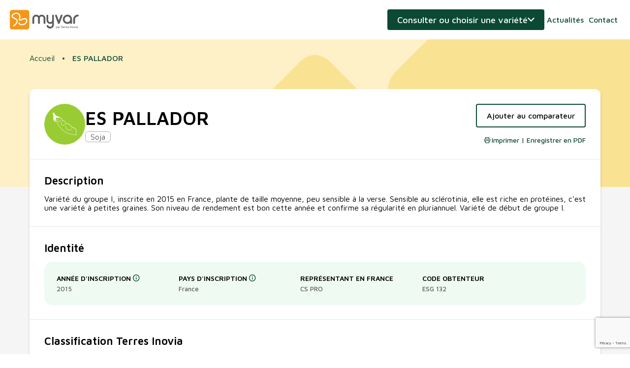

--- FILE ---
content_type: text/html; charset=UTF-8
request_url: https://www.myvar.fr/soja/es-pallador-1784
body_size: 92971
content:
<!DOCTYPE html>
<html xmlns="http://www.w3.org/1999/html">
    <head>
                    <!-- Google Tag Manager -->
            <script>(function(w,d,s,l,i,v){w[l]=w[l]||[];w[l].push({'gtm.start':
                        new Date().getTime(),event:'gtm.js'});var f=d.getElementsByTagName(s)[0],
                    j=d.createElement(s),dl=l!='dataLayer'?'&l='+l:'';j.async=true;j.src=
                    'https://www.googletagmanager.com/gtm.js?id='+i+dl+v;f.parentNode.insertBefore(j,f);
                })(window,document,'script','dataLayer','GTM-5JK7SDD','');</script>
            <!-- End Google Tag Manager -->
        
        <title>                    ES PALLADOR - Variété Soja - Myvar
                </title>
        <meta http-equiv="Content-Type" content="text/html; charset=utf-8" />
        <meta http-equiv="X-UA-Compatible" content="IE=edge">
        <meta content="width=device-width, initial-scale=1, maximum-scale=1, user-scalable=no" name="viewport">
                                                        <meta name="description" content="ES PALLADOR - Soja - Variété du groupe I, inscrite en 2015 en France, plante de taille moyenne, peu sensible à la verse. Sensible au sclérotinia, elle est riche en protéines, c&#039;est une variété à petites graines. Son niveau de rendement est bon cette année et confirme sa régularité en pluriannuel. Variété de début de groupe I.">
                                    
        
                    <link rel="stylesheet" href="/build/app.827076f4.css">
                    
        <link rel="icon" href="/favicon.svg" />
    </head>
    <body class="variety-page variety-show-page">
                    <!-- Google Tag Manager (noscript) -->
            <noscript>
                <iframe src="https://www.googletagmanager.com/ns.html?id=GTM-5JK7SDD" height="0" width="0" style="display:none;visibility:hidden"></iframe>
            </noscript>
            <!-- End Google Tag Manager (noscript) -->
        
        <header>
    <div class="content">
        <div class="logos">
            <a href="/" class="logo">Myvar</a>
        </div>

        <a class="variety-search-toggle">Consulter ou choisir une variété</a>

        <nav>
            <a href="/actualites">Actualités</a>
            <a href="/contact">Contact</a>
                            <a href="/login" class="user">Connexion</a>
                    </nav>
        <a href="#" class="nav-trigger"></a>
    </div>
</header>
<div class="print-info">Veuillez activer l&#039;option concernant les &quot;arrière-plans&quot; pour une impression optimale</div>

        <div class="banner">
    <figure></figure>
</div>
        
<div class="toaster"></div>
<div xhr-target="toaster">
        
      
      
  </div>

                    <div class="variety-forms-togglable">
                <div class="banner">
    <figure></figure>
</div>
                <div class="content">
                    <a class="variety-search-toggle"><span>Fermer</span></a>
                    
<div class="variety-search-wrapper tab-wrapper">
    <div class="tabs">
        <a data-tab="search">Consulter</a>
        <a data-tab="choose">Choisir</a>
    </div>
    <div class="tab-contents">
        <div class="tab-content" data-tab="search">
            <p class="hook">Je recherche une variété pour connaître ses caractéristiques</p>
<div class="select-variety-form">
    <select name="culture_slug" class="large" autocomplete="off" xhr="/get_variety_selector" xhr-transfer-type="original">
        <option value="">Culture</option>
                    <option value="colza-classique" >Colza d&#039;hiver</option>
                    <option value="tournesol-classique" >Tournesol linoléique</option>
                    <option value="tournesol-oleique" >Tournesol oléique</option>
                    <option value="soja" >Soja</option>
                    <option value="pois-d-hiver" >Pois d&#039;hiver</option>
                    <option value="pois-jaune" >Pois de printemps jaune</option>
                    <option value="lin-d-hiver" >Lin d&#039;hiver</option>
                    <option value="lin-de-printemps" >Lin de printemps</option>
                    <option value="feverole-d-hiver" >Féverole d&#039;hiver</option>
                    <option value="feverole-de-printemps" >Féverole de printemps</option>
                    <option value="pois-chiche" >Pois chiche</option>
                    <option value="lentille" >Lentille</option>
                    <option value="pois-vert" >Pois de printemps vert</option>
                    <option value="lupin-d-hiver" >Lupin d&#039;hiver</option>
                    <option value="lupin-de-printemps" >Lupin de printemps</option>
                    <option value="colza-autres-profils" >Colza oléique, érucique</option>
                    <option value="colza-de-printemps" >Colza de printemps</option>
                    <option value="chanvre" >Chanvre</option>
            </select>
    <div class="variety-selector" xhr-target="variety-selector">
        <form
    action="/redirect_show_variety"
    method="post"
    xhr
    xhr-transfer-type="original"
>
    <select class="large" name="redirect_show_variety_id" id="redirect_show_variety">
        <option value="">Variété</option>
            </select>
        <button type="submit" class="button with-arrow">Consulter</button>
</form>
    </div>
</div>

        </div>
        <div class="tab-content" data-tab="choose">
            
<p class="hook">Je choisis une variété en fonction de mes besoins</p>
<form name="choose_culture" method="post" action="/choose_variety" class="choose-variety-form" autocomplete="off" xhr="xhr" xhr-transfer-type="original">
    <select id="choose_culture_culture" name="choose_culture[culture]" class="large" placeholder="Culture"><option value="0">Colza d&#039;hiver</option><option value="1">Tournesol linoléique</option><option value="2">Tournesol oléique</option><option value="3">Soja</option><option value="4">Pois d&#039;hiver</option><option value="5">Pois de printemps jaune</option><option value="6">Lin d&#039;hiver</option><option value="7">Lin de printemps</option><option value="8">Féverole d&#039;hiver</option><option value="9">Féverole de printemps</option><option value="10">Pois chiche</option><option value="11">Lentille</option><option value="12">Pois de printemps vert</option><option value="13">Lupin d&#039;hiver</option><option value="14">Lupin de printemps</option><option value="15">Colza oléique, érucique</option><option value="16">Colza de printemps</option><option value="17">Chanvre</option></select>
    <select id="choose_culture_department" name="choose_culture[department]" class="large" placeholder="Département"><option value="ain" selected="selected">01 - Ain</option><option value="aisne">02 - Aisne</option><option value="allier">03 - Allier</option><option value="alpes-de-haute-provence">04 - Alpes de Haute Provence</option><option value="alpes-hautes">05 - Alpes (Hautes)</option><option value="alpes-maritimes">06 - Alpes Maritimes</option><option value="ardeche">07 - Ardèche</option><option value="ardennes">08 - Ardennes</option><option value="ariege">09 - Ariège</option><option value="aube">10 - Aube</option><option value="aude">11 - Aude</option><option value="aveyron">12 - Aveyron</option><option value="bouches-du-rhone">13 - Bouches du Rhône</option><option value="calvados">14 - Calvados</option><option value="cantal">15 - Cantal</option><option value="charente">16 - Charente</option><option value="charente-maritime">17 - Charente Maritime</option><option value="cher">18 - Cher</option><option value="correze">19 - Corrèze</option><option value="cote-d-or">21 - Côte d&#039;or</option><option value="cotes-d-armor">22 - Côtes d&#039;armor</option><option value="creuse">23 - Creuse </option><option value="dordogne">24 - Dordogne</option><option value="doubs">25 - Doubs</option><option value="drome">26 - Drôme</option><option value="eure">27 - Eure</option><option value="eure-et-loir">28 - Eure et Loir</option><option value="finistere">29 - Finistère</option><option value="gard">30 - Gard</option><option value="garonne-haute">31 - Garonne (Haute)</option><option value="gers">32 - Gers</option><option value="gironde">33 - Gironde</option><option value="herault">34 - Hérault</option><option value="ille-et-vilaine">35 - Ille et Vilaine</option><option value="indre">36 - Indre</option><option value="indre-et-loire">37 - Indre et Loire</option><option value="isere">38 - Isère</option><option value="jura">39 - Jura</option><option value="landes">40 - Landes</option><option value="loir-et-cher">41 - Loir et Cher</option><option value="loire">42 - Loire</option><option value="loire-haute">43 - Loire (Haute)</option><option value="loire-atlantique">44 - Loire Atlantique</option><option value="loiret">45 - Loiret</option><option value="lot">46 - Lot</option><option value="lot-et-garonne">47 - Lot et Garonne</option><option value="lozere">48 - Lozère</option><option value="maine-et-loire">49 - Maine et Loire</option><option value="manche">50 - Manche</option><option value="marne">51 - Marne</option><option value="marne-haute">52 - Marne (Haute)</option><option value="mayenne">53 - Mayenne</option><option value="meurthe-et-moselle">54 - Meurthe et Moselle</option><option value="meuse">55 - Meuse</option><option value="morbihan">56 - Morbihan</option><option value="moselle">57 - Moselle</option><option value="nievre">58 - Nièvre</option><option value="nord">59 - Nord</option><option value="oise">60 - Oise</option><option value="orne">61 - Orne</option><option value="pas-de-calais">62 - Pas de Calais</option><option value="puy-de-dome">63 - Puy de Dôme</option><option value="pyrenees-atlantiques">64 - Pyrénées Atlantiques</option><option value="pyrenees-hautes">65 - Pyrénées (Hautes)</option><option value="pyrenees-orientales">66 - Pyrénées Orientales</option><option value="rhin-bas">67 - Rhin (Bas)</option><option value="rhin-haut">68 - Rhin (Haut)</option><option value="rhone">69 - Rhône</option><option value="saone-haute">70 - Saône (Haute)</option><option value="saone-et-loire">71 - Saône et Loire</option><option value="sarthe">72 - Sarthe</option><option value="savoie">73 - Savoie</option><option value="savoie-haute">74 - Savoie (Haute)</option><option value="paris">75 - Paris</option><option value="seine-maritime">76 - Seine Maritime</option><option value="seine-et-marne">77 - Seine et Marne</option><option value="yvelines">78 - Yvelines</option><option value="sevres-deux">79 - Sèvres (Deux)</option><option value="somme">80 - Somme</option><option value="tarn">81 - Tarn</option><option value="tarn-et-garonne">82 - Tarn et Garonne</option><option value="var">83 - Var</option><option value="vaucluse">84 - Vaucluse</option><option value="vendee">85 - Vendée</option><option value="vienne">86 - Vienne</option><option value="vienne-haute">87 - Vienne (Haute)</option><option value="vosges">88 - Vosges</option><option value="yonne">89 - Yonne</option><option value="belfort-territoire-de">90 - Belfort (Territoire de)</option><option value="essonne">91 - Essonne</option><option value="hauts-de-seine">92 - Hauts de Seine</option><option value="seine-saint-denis">93 - Seine Saint Denis</option><option value="val-de-marne">94 - Val de Marne</option><option value="val-d-oise">95 - Val d&#039;oise</option></select>
    <button type="submit" class="button with-arrow">Choisir</button>
<input type="hidden" id="choose_culture__token" name="choose_culture[_token]" value="946fdeebb0af1253592630e5a4d.OlpH9UvLCsogT0i_nAl1LrepEXwZoQf7X-AWeJ_agyk.SB4XkXibR7xDFR6N8H4AGcDPfixewF2MNLJVT-qV2WZsPRaSLaJrsEsMEQ" /></form>

        </div>
    </div>
</div>
<div xhr-target="choose-agronomic-merit">
</div>
                </div>
            </div>
        

                    <div class="page-wrapper">
                                    <ul class="breadcrumb">
      <li>
                <a href="/">Accueil</a>
          </li>
      <li>
                ES PALLADOR
          </li>
  </ul>
                
                <div class='main-container'>
                    <section class="main-alert-message">
                                                </section>
                    <section class="main">
                            <div class="page-header subsection">
                    <figure class="culture-icon large" style="background-color: #99cc33">
                                <img  src="/media/cache/culture_icon_large/50/illus-soja.png" alt="5058d0dc-4127-430c-96fe-9b2ac76f0fa3" style = "border-radius: 15%;"/>
    </figure>
        <div class="title-culture">
            <h1 class="">ES PALLADOR</h1>
            <div class="culture-name"><span>Soja</span></div>
        </div>
        <div class="action-wrapper">
                            <a
                    href="/show-compare/1784"
                    class="button secondary"
                    xhr
                    xhr-target="show-variety-comparison-button"
                    rel="nofollow"
                >
                    Ajouter au comparateur
                        </a>
            <a class="icon-link print" href="/soja/es-pallador-1784/download-pdf">
                Imprimer | Enregistrer en PDF
            </a>
        </div>
    </div>

                                                                                                                                                                                                                                                                                                                                                                                                                                                                                    <div class="description subsection">
                            <h2>Description</h2>
                        Variété du groupe I, inscrite en 2015 en France, plante de taille moyenne, peu sensible à la verse. Sensible au sclérotinia, elle est riche en protéines, c&#039;est une variété à petites graines. Son niveau de rendement est bon cette année et confirme sa régularité en pluriannuel. Variété de début de groupe I.
        </div>
            
        
    <div class="subsection">
        <h2>Identité</h2>

        <div class="variety-block identity-block">
                                                                                                                                                    <div class="item">
                    <strong>
                        Année d&#039;inscription
                                                    <i tooltip="Année de proposition d&#039;inscription au catalogue (FR ou UE)" class="tooltip-trigger"></i>
                                            </strong>
                    <span >2015</span>
                </div>
                                                                                                                                                    <div class="item">
                    <strong>
                        Pays d&#039;inscription
                                                    <i tooltip="Pays de première inscription" class="tooltip-trigger"></i>
                                            </strong>
                    <span >France</span>
                </div>
                                                                                                                                                    <div class="item">
                    <strong>
                        Représentant en France
                                            </strong>
                    <span >CS PRO</span>
                </div>
                                                                                                                                                    <div class="item">
                    <strong>
                        Code obtenteur
                                            </strong>
                    <span >ESG 132</span>
                </div>
                    </div>
    </div>


            <div class="subsection">
            <h2>Classification Terres Inovia</h2>
            <div class="classification-wrapper">
                                

    <div class="classification-block">
        <h3>Précocité</h3>
                                                                                    <div class="item ">
                <h4 class="name">
                    Groupe de précocité
                                            <span tooltip="Groupes de précocité des variété de soja : attention, de la variabilité existe au sein de chaque groupe. Choisissez votre variété selon la région et la date de semis. Attention : un groupe trop tardif peut entraîner des difficultés de récolte et une altération de la qualité des
graines."></span>
                                    </h4>
                                                    <div class="ladder">
                                                                                <div class="value ">
                                <span
                                    class="step"
                                    style="">
                                    color
                                </span>
                                <span class="label">OOOO - très très précoces</span>
                            </div>
                                                                                <div class="value ">
                                <span
                                    class="step"
                                    style="">
                                    color
                                </span>
                                <span class="label">début OOO</span>
                            </div>
                                                                                <div class="value ">
                                <span
                                    class="step"
                                    style="">
                                    color
                                </span>
                                <span class="label">OOO - très précoces</span>
                            </div>
                                                                                <div class="value ">
                                <span
                                    class="step"
                                    style="">
                                    color
                                </span>
                                <span class="label">OO - précoces</span>
                            </div>
                                                                                <div class="value ">
                                <span
                                    class="step"
                                    style="">
                                    color
                                </span>
                                <span class="label">OO/O</span>
                            </div>
                                                                                <div class="value ">
                                <span
                                    class="step"
                                    style="">
                                    color
                                </span>
                                <span class="label">O - mi-précoces</span>
                            </div>
                                                                                <div class="value ">
                                <span
                                    class="step"
                                    style="">
                                    color
                                </span>
                                <span class="label">O/I</span>
                            </div>
                                                                                <div class="value selected">
                                <span
                                    class="step"
                                    style="">
                                    color
                                </span>
                                <span class="label">I - mi-tardives</span>
                            </div>
                                                                                <div class="value ">
                                <span
                                    class="step"
                                    style="">
                                    color
                                </span>
                                <span class="label">I/II</span>
                            </div>
                                                                                <div class="value ">
                                <span
                                    class="step"
                                    style="">
                                    color
                                </span>
                                <span class="label">II - tardives</span>
                            </div>
                                            </div>
                            </div>
            </div>

                                

    <div class="classification-block">
        <h3>Qualité de la graine</h3>
                                                                                    <div class="item ">
                <h4 class="name">
                    Richesse en protéines
                                            <span tooltip="Classification réalisée en fonction de la teneur en protéines de la matière sèche des graines prélevées à la récolte."></span>
                                    </h4>
                                                    <div class="ladder">
                                                                                <div class="value ">
                                <span
                                    class="step"
                                    style="">
                                    color
                                </span>
                                <span class="label">Faible</span>
                            </div>
                                                                                <div class="value ">
                                <span
                                    class="step"
                                    style="">
                                    color
                                </span>
                                <span class="label">Moyenne</span>
                            </div>
                                                                                <div class="value ">
                                <span
                                    class="step"
                                    style="">
                                    color
                                </span>
                                <span class="label">moyenne/ élevée*</span>
                            </div>
                                                                                <div class="value selected">
                                <span
                                    class="step"
                                    style="background-color: #99be56">
                                    color
                                </span>
                                <span class="label">Elevée</span>
                            </div>
                                                                                <div class="value ">
                                <span
                                    class="step"
                                    style="">
                                    color
                                </span>
                                <span class="label">Très élevée</span>
                            </div>
                                            </div>
                            </div>
            </div>

                                

    <div class="classification-block">
        <h3>Agronomie</h3>
                                                                                    <div class="item ">
                <h4 class="name">
                    Sensibilité à la verse
                                            <span tooltip="Le choix d’une variété très peu sensible à la verse sécurise la récolte, mais attention à la maitrise de la densité et la disponibilité en azote du sol."></span>
                                    </h4>
                                                    <div class="ladder">
                                                                                <div class="value ">
                                <span
                                    class="step"
                                    style="">
                                    color
                                </span>
                                <span class="label">Très sensible</span>
                            </div>
                                                                                <div class="value ">
                                <span
                                    class="step"
                                    style="">
                                    color
                                </span>
                                <span class="label">Sensible</span>
                            </div>
                                                                                <div class="value ">
                                <span
                                    class="step"
                                    style="">
                                    color
                                </span>
                                <span class="label">Assez sensible</span>
                            </div>
                                                                                <div class="value selected">
                                <span
                                    class="step"
                                    style="background-color: #bbd984">
                                    color
                                </span>
                                <span class="label">Peu sensible</span>
                            </div>
                                                                                <div class="value ">
                                <span
                                    class="step"
                                    style="">
                                    color
                                </span>
                                <span class="label">Très peu sensible</span>
                            </div>
                                            </div>
                            </div>
                                                                                    <div class="item ">
                <h4 class="name">
                    Classe de hauteur
                                            <span tooltip="Les variétés courtes facilitent les interventions fongicides."></span>
                                    </h4>
                                                    <div class="ladder">
                                                                                <div class="value ">
                                <span
                                    class="step"
                                    style="">
                                    color
                                </span>
                                <span class="label">Courte</span>
                            </div>
                                                                                <div class="value selected">
                                <span
                                    class="step"
                                    style="">
                                    color
                                </span>
                                <span class="label">Moyenne</span>
                            </div>
                                                                                <div class="value ">
                                <span
                                    class="step"
                                    style="">
                                    color
                                </span>
                                <span class="label">Haute</span>
                            </div>
                                                                                <div class="value ">
                                <span
                                    class="step"
                                    style="">
                                    color
                                </span>
                                <span class="label">Très haute</span>
                            </div>
                                            </div>
                            </div>
                                                                                    <div class="item ">
                <h4 class="name">
                    Classe de hauteur des 1ères gousses
                                            <span tooltip="Une hauteur d’insertion plus haute limitera les pertes à la récolte."></span>
                                    </h4>
                                                    <div class="ladder">
                                                                                <div class="value ">
                                <span
                                    class="step"
                                    style="">
                                    color
                                </span>
                                <span class="label">Basse</span>
                            </div>
                                                                                <div class="value ">
                                <span
                                    class="step"
                                    style="">
                                    color
                                </span>
                                <span class="label">Moyenne</span>
                            </div>
                                                                                <div class="value selected">
                                <span
                                    class="step"
                                    style="">
                                    color
                                </span>
                                <span class="label">Haute</span>
                            </div>
                                            </div>
                            </div>
            </div>

                                

    <div class="classification-block">
        <h3>Maladies et Ravageurs</h3>
                                                                                    <div class="item ">
                <h4 class="name">
                    Sensibilité sclérotinia
                                            <span tooltip="Evitez les variétés sensibles des groupes I et II en cas de risque, surtout en irrigué. La résistance des autres groupes n'est pas évaluée à l'heure actuelle."></span>
                                    </h4>
                                                    <div class="ladder">
                                                                                <div class="value ">
                                <span
                                    class="step"
                                    style="">
                                    color
                                </span>
                                <span class="label">Non classée</span>
                            </div>
                                                                                <div class="value selected">
                                <span
                                    class="step"
                                    style="background-color: #f8a151">
                                    color
                                </span>
                                <span class="label">Sensible</span>
                            </div>
                                                                                <div class="value ">
                                <span
                                    class="step"
                                    style="">
                                    color
                                </span>
                                <span class="label">Assez sensible</span>
                            </div>
                                                                                <div class="value ">
                                <span
                                    class="step"
                                    style="">
                                    color
                                </span>
                                <span class="label">Peu sensible</span>
                            </div>
                                                                                <div class="value ">
                                <span
                                    class="step"
                                    style="">
                                    color
                                </span>
                                <span class="label">Très peu sensible</span>
                            </div>
                                            </div>
                            </div>
            </div>

                                


            </div>
        </div>
        
    <div class="subsection result-wrapper">
        <h2>Résultats d&#039;évaluations Terres Inovia pour ES PALLADOR</h2>
        <div view='graph'>
            

    <div class="productivity-chart" productivity-chart="{&quot;data&quot;:[{&quot;type&quot;:&quot;National&quot;,&quot;label&quot;:&quot;Probatoire&quot;,&quot;varieties&quot;:[{&quot;label&quot;:&quot;ES PALLADOR&quot;,&quot;data&quot;:{&quot;2023&quot;:106.6,&quot;2022&quot;:98.5}},{&quot;label&quot;:&quot;T\u00e9moin ES CREATOR&quot;,&quot;data&quot;:{&quot;2022&quot;:99.7}},{&quot;label&quot;:&quot;T\u00e9moin ISIDOR&quot;,&quot;data&quot;:{&quot;2023&quot;:97.1,&quot;2022&quot;:97.2}},{&quot;label&quot;:&quot;T\u00e9moin RGT SINEMA&quot;,&quot;data&quot;:{&quot;2023&quot;:94.2,&quot;2022&quot;:97.6}},{&quot;label&quot;:&quot;T\u00e9moin RGT SINFONIA&quot;,&quot;data&quot;:{&quot;2022&quot;:93.6}},{&quot;label&quot;:&quot;T\u00e9moin RGT STOCATA&quot;,&quot;data&quot;:{&quot;2023&quot;:98.3,&quot;2022&quot;:95.8}},{&quot;label&quot;:&quot;T\u00e9moin RGT STRAVIATA&quot;,&quot;data&quot;:{&quot;2023&quot;:107.1,&quot;2022&quot;:101.6}},{&quot;label&quot;:&quot;T\u00e9moin RGT SYMBALA&quot;,&quot;data&quot;:{&quot;2022&quot;:94.8}}],&quot;average&quot;:{&quot;2023&quot;:41.6,&quot;2022&quot;:42.1},&quot;tryCounter&quot;:{&quot;2023&quot;:7,&quot;2022&quot;:8}},{&quot;type&quot;:&quot;R\u00e9gional&quot;,&quot;label&quot;:&quot;National&quot;,&quot;varieties&quot;:[{&quot;label&quot;:&quot;ES PALLADOR&quot;,&quot;data&quot;:{&quot;2025&quot;:104.7,&quot;2024&quot;:102.8,&quot;2023&quot;:106.6,&quot;2022&quot;:98.5,&quot;2021&quot;:99.1}},{&quot;label&quot;:&quot;T\u00e9moin ES CREATOR&quot;,&quot;data&quot;:{&quot;2022&quot;:99.7,&quot;2021&quot;:99.6}},{&quot;label&quot;:&quot;T\u00e9moin ISIDOR&quot;,&quot;data&quot;:{&quot;2025&quot;:96.9,&quot;2024&quot;:93.7,&quot;2023&quot;:97.1,&quot;2022&quot;:97.2,&quot;2021&quot;:97.2}},{&quot;label&quot;:&quot;T\u00e9moin RGT SINEMA&quot;,&quot;data&quot;:{&quot;2025&quot;:98,&quot;2024&quot;:100.9,&quot;2023&quot;:94.2,&quot;2022&quot;:97.6,&quot;2021&quot;:101.5}},{&quot;label&quot;:&quot;T\u00e9moin RGT SINFONIA&quot;,&quot;data&quot;:{&quot;2022&quot;:93.6}},{&quot;label&quot;:&quot;T\u00e9moin RGT STOCATA&quot;,&quot;data&quot;:{&quot;2025&quot;:97.3,&quot;2024&quot;:101.2,&quot;2023&quot;:98.3,&quot;2022&quot;:95.8}},{&quot;label&quot;:&quot;T\u00e9moin RGT STRAVIATA&quot;,&quot;data&quot;:{&quot;2025&quot;:107.9,&quot;2024&quot;:99,&quot;2023&quot;:107.1,&quot;2022&quot;:101.6}},{&quot;label&quot;:&quot;T\u00e9moin RGT SYMBALA&quot;,&quot;data&quot;:{&quot;2022&quot;:94.8}}],&quot;average&quot;:{&quot;2025&quot;:44.7,&quot;2024&quot;:44.1,&quot;2023&quot;:41.6,&quot;2022&quot;:42.1,&quot;2021&quot;:46.8},&quot;tryCounter&quot;:{&quot;2025&quot;:8,&quot;2024&quot;:9,&quot;2023&quot;:7,&quot;2022&quot;:8,&quot;2021&quot;:9}}],&quot;label&quot;:{&quot;x&quot;:&quot;Ann\u00e9e&quot;,&quot;y&quot;:&quot;Rendement (en % par rapport \u00e0 la moyenne de l&#039;ann\u00e9e)&quot;}}">
        <div class="productivity-chart-header">
            <label for="productivity-group">Zone d&#039;évaluation</label>
            <select class="highlight" id="productivity-group">
                                    <option value="0" selected>Probatoire</option>
                                    <option value="1" >National</option>
                            </select>
            <div class="yield-summary">
                <div class="value">
                    <p>
                        <span class="data"></span>
                        q/ha
                        <span class="tooltip-trigger" tooltip="L&#039;estimation du rendement moyen de la variété est calculé en multipliant l&#039;indice moyen de rendement de la variété par la moyenne du rendement de la zone d&#039;évaluation"></span>
                    </p>
                    <span label="Rendement estimé %year%"></span>
                </div>
                <div class="index">
                    <p><span class="data"></span>%</p>
                    <span label="Indice de rendement %year%"></span>
                </div>
            </div>
        </div>
        <div class="productivity-chart-wrapper">
            <div class="chart-title">
                <h3>Graphique d&#039;indice de rendement</h3>
                <span>Astuce : Passez la souris sur un point pour voir les statistiques détaillées</span>
            </div>

            <ul class="legend"></ul>
            <canvas width="100%"></canvas>
        </div>
    </div>

            

                                                                                                                                                                                                                                                                                    
                                                                                                                                                                                                                                                                                                                                                
                                                                                                                                                                                                                                                                                                                                                                                                                    
                                                                                                                                                                                                                                                                                                                                                                                                                    
                                                                                                                                                                                                                                                                                                                                                                                                                    
                                                                                                                                                                                                                                                                                                                                                                                                                    
                                                                                                                                                                                                                                                                                                                                                                                                                    
                                                                                                                                                                                                                                                                                                                                                                                                                    
                                                                                                                                                                                                                                                                                                                                                                                                                    
                                                                                                                                                                                                                                                                                                                                                                                                                                                                                                                                                                                        
                                                                                                                                                                                                                                                                                                                                                
                                                                                                                                                                                                                                                                                                                                                                                                                    
                                                                                                                                                                                                                                                                                                                                                                                                                    
                                                                                                                                                                                                                                                                                                                                                                                                                    
                                                                                                                                                                                                                                                                                                                                                                                                                    
                                                                                                                                                                                                                                                                                                                                                                                                                    
                                                                                                                                                                                                                                                                                                                                                                                                                    
                                                                                                                                                                                                                                                                                                                                                                                                                    
                                                                                                                                                                                                                                                                                                                                                                                                                                                                                                                                                                                        
                                                                                                                                                                                                                                                                                                                                                
                                                                                                                                                                                                                                                
                                                                                                                                                                                                                                                    
                                                                                                                                                                                                                                                                                                                                                                                                                    
                                                                                                                                                                                                                                                                                                                                                                                                                    
                                                                                                                                                                                                                                                                                                                                                                                                                    
                                                                                                                                                                                                                                                                                                                                                                                                                    
                                                                                                                                                                                                                                                                                                                                                                                                                    
                                                                                                                                                                                                                                                                                                                                                                                                                    
                                                                                                                                                                                                                                                                                                                                                                                                                                                                                                                                        
                                                                                                                                                                                                                                                                                                                                                
                                                                                
                                                                                                                                                                                                                                                                                                                                                                                                                    
                                                                                                                                                                                                                                                                                                                                                                                                                    
                                                                                                                                                                                                                                                                                                                                                                                                                    
                                                                                                                                                                                                                                                                                                                                                                                                                    
                                                                                                                                                                                                                                                                                                                                                                                                                    
                                                                                                                                                                                                                                                                                                                                                                                                                    
                                                                                                                                                                                                                                                                                                                                                                                                                    
                                                                                                                                                                                                                                                                                                                                                                                                                                                                                                                                                                                        
                                                                                                                                                                                                                                                                                                                                                
                                                                                                                                                                                                                                                
                                                                                                                                                                                                                                                    
                                                                                                                                                                                                                                                                                                                                                                                                                    
                                                                                                                                                                                                                                                                                                                                                                                                                    
                                                                                                                                                                                                                                                                                                                                                                                                                    
                                                                                                                                                                                                                                                                                                                                                                                                                    
                                                                                                                                                                                                                                                                                                                                                                                                                    
                                                                                                                                                                                                                                                                                                                                                                                                                    
                                                                                                                                                                                                                                                                                                                                                                                                                                                                                                                                        
                                                                                                                                                                                                                                                                                                                                                
                                                                                
                                                                                                                                                                                                                                                                                                                                                                                                                    
                                                                                                                                                                                                                                                                                                                                                                                                                    
                                                                                                                                                                                                                                                                                                                                                                                                                    
                                                                                                                                                                                                                                                                                                                                                                                                                    
                                                                                                                                                                                                                                                                                                                                                                                                                    
                                                                                                                                                                                                                                                                                                                                                                                                                    
                                                                                                                                                                                                                                                                                                                                                                                                                    
                                                                                                                                                                                                                                                                                                                                                                                                                                                                                                                                                                                        
                                                                                                                                                                                                                                                                                                                                                
                                                                                                                                                                                                                                                                                                                                                                                                                    
                                                                                                                                                                                                                                                                                                                                                                                                                    
                                                                                                                                                                                                                                                                                                                                                                                                                    
                                                                                                                                                                                                                                                                                                                                                                                                                    
                                                                                                                                                                                                                                                                                                                                                                                                                    
                                                                                                                                                                                                                                                                                                                                                                                                                    
                                                                                                                                                                                                                                                                                                                                                                                                                    
                                                                                                                                                                                                                                                                                                                                                                                                                                                
        
        <h3>Autres caractéristiques</h3>
        <table>
            <thead>
            <tr>
                <th>Année</th>
                                    <th>Indice de rendement pluriannuel (et nb années)</th>
                                    <th>Indice de rendement protéines (%/moy.)</th>
                                    <th>Teneur en protéines (%/M.S.)</th>
                                    <th>Poids de Mille Graines (g)</th>
                                    <th>Date-stade début floraison</th>
                                    <th>Hauteur (cm)</th>
                                    <th>Note de verse à maturité (9: versé)</th>
                                    <th>Hauteur 1ères gousses (cm)</th>
                                    <th>Date-stade maturité</th>
                            </tr>
            </thead>

            <tbody>
                            <tr>
                                            <th>                        2025
                                                </th>                                            <td>                        102.3 (5)
                                                </td>                                            <td>                        103.5
                                                    <p>8 essais</p>
                                                </td>                                            <td>                        43.1
                                                    <p>8 essais</p>
                                                </td>                                            <td>                        155.9
                                                    <p>7 essais</p>
                                                </td>                                            <td>                        30/06/2025
                                                    <p>6 essais</p>
                                                </td>                                            <td>                        102.2
                                                    <p>7 essais</p>
                                                </td>                                            <td>                        2.4
                                                    <p>3 essais</p>
                                                </td>                                            <td>                        18.9
                                                    <p>7 essais</p>
                                                </td>                                            <td>                        17/09/2025
                                                    <p>5 essais</p>
                                                </td>                                    </tr>
                            <tr>
                                            <th>                        2024
                                                </th>                                            <td>                        103.3 (5)
                                                </td>                                            <td>                        98.9
                                                    <p>6 essais</p>
                                                </td>                                            <td>                        43.2
                                                    <p>7 essais</p>
                                                </td>                                            <td>                        149.5
                                                    <p>8 essais</p>
                                                </td>                                            <td>                        09/07/2024
                                                    <p>8 essais</p>
                                                </td>                                            <td>                        91.3
                                                    <p>11 essais</p>
                                                </td>                                            <td>                        3
                                                    <p>8 essais</p>
                                                </td>                                            <td>                        17.1
                                                    <p>11 essais</p>
                                                </td>                                            <td>                        30/09/2024
                                                    <p>8 essais</p>
                                                </td>                                    </tr>
                            <tr>
                                            <th>                        2023
                                                </th>                                            <td>                        103.4 (5)
                                                </td>                                            <td>                        105.4
                                                    <p>7 essais</p>
                                                </td>                                            <td>                        42.1
                                                    <p>7 essais</p>
                                                </td>                                            <td>                        150.9
                                                    <p>7 essais</p>
                                                </td>                                            <td>                        02/07/2023
                                                    <p>10 essais</p>
                                                </td>                                            <td>                        97.5
                                                    <p>11 essais</p>
                                                </td>                                            <td>                        5.2
                                                    <p>6 essais</p>
                                                </td>                                            <td>                        18.5
                                                    <p>10 essais</p>
                                                </td>                                            <td>                        22/09/2023
                                                    <p>6 essais</p>
                                                </td>                                    </tr>
                            <tr>
                                            <th>                        2022
                                                </th>                                            <td>                        102.4 (5)
                                                </td>                                            <td>                        96.3
                                                    <p>8 essais</p>
                                                </td>                                            <td>                        41.5
                                                    <p>8 essais</p>
                                                </td>                                            <td>                        145.5
                                                    <p>7 essais</p>
                                                </td>                                            <td>                        22/06/2022
                                                    <p>6 essais</p>
                                                </td>                                            <td>                        96.1
                                                    <p>9 essais</p>
                                                </td>                                            <td>                        3.4
                                                    <p>6 essais</p>
                                                </td>                                            <td>                        14.4
                                                    <p>9 essais</p>
                                                </td>                                            <td>                        20/09/2022
                                                    <p>5 essais</p>
                                                </td>                                    </tr>
                            <tr>
                                            <th>                        2021
                                                </th>                                            <td>                        103.4 (5)
                                                </td>                                            <td>                        99.4
                                                    <p>8 essais</p>
                                                </td>                                            <td>                        42.3
                                                    <p>8 essais</p>
                                                </td>                                            <td>                        160.9
                                                    <p>7 essais</p>
                                                </td>                                            <td>                        13/07/2021
                                                    <p>8 essais</p>
                                                </td>                                            <td>                        106.4
                                                    <p>7 essais</p>
                                                </td>                                            <td>                        4.2
                                                    <p>4 essais</p>
                                                </td>                                            <td>                        14.5
                                                    <p>8 essais</p>
                                                </td>                                            <td>                        28/09/2021
                                                    <p>7 essais</p>
                                                </td>                                    </tr>
                        </tbody>
        </table>
    
        </div>
    </div>

        
    <div class="subsection result-wrapper">
        <h2>Résultats inscription CTPS : source GEVES</h2>
        
    <h3>Cotation</h3>
    <div class="variety-block quoting-block">
                                                                                                                <div class="item">
                <strong>Cotation finale</strong>
                <span >106.7</span>
            </div>
                                                                                                                <div class="item">
                <strong>Indice rendement 2 ans / témoins (%)</strong>
                <span >105.9</span>
            </div>
                                                                                                                <div class="item">
                <strong>Nb d&#039;essais pour le rendement / 2 ans</strong>
                <span >13</span>
            </div>
                                                                    <div class="item">
                <strong>Bonification protéines (+/-)</strong>
                <span >-</span>
            </div>
                                                                                                                <div class="item">
                <strong>Verse / 2 ans</strong>
                <span >2</span>
            </div>
            </div>

        

                                                                                                                                                                                                                                                                                        
                                                                                                                                                                                                                                                                                                                                                
                                                                                                                                                                                                                                                                                                                                                
                                                                                                                                                                                                                                                                                                                                                
                                                                                                                                                                                                                                                                                                                                                
                                                                                                                                                                                                                                                                                                                                                                                                                                                                                                                                                                                                                                                                                        
                                                                                                                                                                                                                                                                                                                                                
                                                                                                                                                                                                                                                                                                                                                
                                                                                                                                                                                                                                                                                                                                                                                                                                                                                                                    
                                                                                                                                                                                                                                                                                                                                                
                                                                                                                                                                                                                                                                                                                                                
                                                                                                                                                                                                                                                                                                                                                
                                                                                                                                                                                                                                                                                                                                                
                                                                                                                                                                                                                                                                                                                                                                                                                                                                                                                                                                                                                                                                                        
                                                                                                                                                                                                                                                                                                                                                
                                                                                                                                                                                                                                                                                                                                                
                                                                                                                                                                                                                                                    
                            
        <h3>Résultats détaillés</h3>
        <table>
            <thead>
            <tr>
                <th>Année (ou regroupement)</th>
                                    <th>Indice de rendement / témoins (%/témoins)</th>
                                    <th>Témoin 1</th>
                                    <th>Rendement témoin 1 (q/ha)</th>
                                    <th>Témoin 2</th>
                                    <th>Rendement témoin 2 (q/ha)</th>
                                    <th>Témoin 3</th>
                                    <th>Rendement témoin 3 (q/ha)</th>
                                    <th>Nombre d&#039;essais</th>
                                    <th>Teneur protéines (%)</th>
                                    <th>Rendement protéines (q/ha)</th>
                            </tr>
            </thead>

            <tbody>
                            <tr>
                                            <th>                        2013
                                                </th>                                            <td>                        103.6
                                                </td>                                            <td>                        SUMATRA
                                                </td>                                            <td>                        47.4
                                                </td>                                            <td>                        ISIDOR
                                                </td>                                            <td>                        45.7
                                                </td>                                            <td>                        -
                                                </td>                                            <td>                        -
                                                </td>                                            <td>                        5
                                                </td>                                            <td>                        41.9
                                                </td>                                            <td>                        103.8
                                                </td>                                    </tr>
                            <tr>
                                            <th>                        2014
                                                </th>                                            <td>                        108.1
                                                </td>                                            <td>                        ISIDOR
                                                </td>                                            <td>                        44.3
                                                </td>                                            <td>                        SPHERA
                                                </td>                                            <td>                        44.9
                                                </td>                                            <td>                        -
                                                </td>                                            <td>                        -
                                                </td>                                            <td>                        8
                                                </td>                                            <td>                        43.7
                                                </td>                                            <td>                        109.6
                                                </td>                                    </tr>
                        </tbody>
        </table>
    

    <p class="geves-legend">Sources GEVES : résultats obtenus dans le réseau national CTPS</p>

            </div>

                        </section>
                </div>
            </div>
        
        <footer>
    <div class="main">
        <div class="content">
            <div class="address-wrapper">
    <span class="logo"></span>
    <address>
        <p><img class="image_resized" style="width:30.39%;" src="/media/92/logo-terres-inovia-blanc.png"></p><p>Terres Inovia&nbsp;&nbsp;&nbsp;&nbsp;&nbsp;&nbsp;&nbsp;&nbsp;<br>1 Avenue Lucien Brétignières&nbsp;&nbsp;&nbsp;&nbsp;&nbsp;&nbsp;<br>CS30020&nbsp;&nbsp;&nbsp;&nbsp;&nbsp;&nbsp;<br>78850 THIVERVAL-GRIGNON</p><p><a href="tel:+33130799500">01 30 79 95 00</a>&nbsp;&nbsp;&nbsp;&nbsp;&nbsp;&nbsp;&nbsp;&nbsp;<br><a href="mailto:contact@terresinovia.fr">contact@terresinovia.fr</a></p>
    </address>
</div>

            <div class="cultures">
    <h2>Cultures</h2>
    <ul><li><a href="/choisissez-une-variete-de-colza-classique-en-fonction-de-votre-departement">Colza d'hiver</a></li><li><a href="/choisissez-une-variete-de-colza-de-printemps-en-fonction-de-votre-departement">Colza de printemps</a></li><li><a href="/choisissez-une-variete-de-colza-autres-profils-en-fonction-de-votre-departement">Colza (autres profils)</a></li><li><a href="/choisissez-une-variete-de-tournesol-classique-en-fonction-de-votre-departement">Tournesol linoléique</a></li><li><a href="/choisissez-une-variete-de-tournesol-oleique-en-fonction-de-votre-departement">Tournesol oléique</a></li><li><a href="/choisissez-une-variete-de-soja-en-fonction-de-votre-departement">Soja</a></li><li><a href="/choisissez-une-variete-de-lin-d-hiver-en-fonction-de-votre-departement">Lin d'hiver</a></li><li><a href="/choisissez-une-variete-de-lin-de-printemps-en-fonction-de-votre-departement">Lin de printemps</a></li><li><a href="/choisissez-une-variete-de-pois-d-hiver-en-fonction-de-votre-departement">Pois d'hiver</a></li><li><a href="/choisissez-une-variete-de-pois-jaune-en-fonction-de-votre-departement">Pois jaune</a></li><li><a href="/choisissez-une-variete-de-pois-vert-en-fonction-de-votre-departement">Pois vert</a></li><li><a href="/choisissez-une-variete-de-feverole-d-hiver-en-fonction-de-votre-departement">Féverole d'hiver</a></li><li><a href="/choisissez-une-variete-de-feverole-de-printemps-en-fonction-de-votre-departement">Féverole de printemps</a></li><li><a href="/choisissez-une-variete-de-pois-chiche-en-fonction-de-votre-departement">Pois chiche</a></li><li><a href="/choisissez-une-variete-de-lentille-en-fonction-de-votre-departement">Lentille</a></li><li><a href="/choisissez-une-variete-de-lupin-d-hiver-en-fonction-de-votre-departement">Lupin d'hiver</a></li><li><a href="/choisissez-une-variete-de-lupin-de-printemps-en-fonction-de-votre-departement">Lupin de printemps</a></li><li><a href="/choisissez-une-variete-de-chanvre-en-fonction-de-votre-departement">Chanvre</a></li></ul>
</div>

            <nav>
    <h2>Myvar</h2>
    <ul><li><a href="/myvar-la-plateforme-de-terres-inovia-qui-revolutionne-votre-choix-varietal">À propos</a></li><li><a href="/outil-d-aide-au-choix-varietal">Outil d'aide au choix variétal</a></li><li><a href="/actualites">Actualités</a></li></ul>
    <ul>
        <li>
            <a href="/contact" class="contact">Contact</a>
        </li>
        <li>
                            <a href="/login">Connexion</a>
                    </li>
    </ul>
</nav>

        </div>
    </div>
    <div class="sub">
        <div class="content">
            <p>© Terres Inovia</p><ul><li><a href="/politique-de-confidentialite">Politique de confidentialité</a></li><li><a href="/mentions-legales">Mentions légales</a></li></ul>

        </div>
    </div>
</footer>
        <div class="modal-wrapper">
    <div class="modal">
        <div class="modal-header">
            <a href="#" class="close"></a>
        </div>
        <div class="modal-content"></div>
    </div>
</div>

                <div class="global-actions" xhr-target="global-actions"></div>

                    <script src="/build/runtime.fac5e0b9.js" defer></script><script src="/build/378.fb1fa21a.js" defer></script><script src="/build/106.9a82a7fc.js" defer></script><script src="/build/74.be4d80ff.js" defer></script><script src="/build/733.d4a44b63.js" defer></script><script src="/build/app.56cc9831.js" defer></script>
            <script>
                window.axeptioSettings = {
                    clientId: "608a71a69297ef05cfec3368",
                    cookiesVersion: "myvar-base",
                };

                (function(d, s) {
                    var t = d.getElementsByTagName(s)[0], e = d.createElement(s);
                    e.async = true; e.src = "//static.axept.io/sdk.js";
                    t.parentNode.insertBefore(e, t);
                })(document, "script");
            </script>

                            <script src="https://www.google.com/recaptcha/api.js?render=6Lc0dvMqAAAAABYtJiXC94TkKE54lHF98sttLvfy"></script>
                        </body>
</html>


--- FILE ---
content_type: text/html; charset=utf-8
request_url: https://www.google.com/recaptcha/api2/anchor?ar=1&k=6Lc0dvMqAAAAABYtJiXC94TkKE54lHF98sttLvfy&co=aHR0cHM6Ly93d3cubXl2YXIuZnI6NDQz&hl=en&v=PoyoqOPhxBO7pBk68S4YbpHZ&size=invisible&anchor-ms=20000&execute-ms=30000&cb=mwd5yosbpr6s
body_size: 48948
content:
<!DOCTYPE HTML><html dir="ltr" lang="en"><head><meta http-equiv="Content-Type" content="text/html; charset=UTF-8">
<meta http-equiv="X-UA-Compatible" content="IE=edge">
<title>reCAPTCHA</title>
<style type="text/css">
/* cyrillic-ext */
@font-face {
  font-family: 'Roboto';
  font-style: normal;
  font-weight: 400;
  font-stretch: 100%;
  src: url(//fonts.gstatic.com/s/roboto/v48/KFO7CnqEu92Fr1ME7kSn66aGLdTylUAMa3GUBHMdazTgWw.woff2) format('woff2');
  unicode-range: U+0460-052F, U+1C80-1C8A, U+20B4, U+2DE0-2DFF, U+A640-A69F, U+FE2E-FE2F;
}
/* cyrillic */
@font-face {
  font-family: 'Roboto';
  font-style: normal;
  font-weight: 400;
  font-stretch: 100%;
  src: url(//fonts.gstatic.com/s/roboto/v48/KFO7CnqEu92Fr1ME7kSn66aGLdTylUAMa3iUBHMdazTgWw.woff2) format('woff2');
  unicode-range: U+0301, U+0400-045F, U+0490-0491, U+04B0-04B1, U+2116;
}
/* greek-ext */
@font-face {
  font-family: 'Roboto';
  font-style: normal;
  font-weight: 400;
  font-stretch: 100%;
  src: url(//fonts.gstatic.com/s/roboto/v48/KFO7CnqEu92Fr1ME7kSn66aGLdTylUAMa3CUBHMdazTgWw.woff2) format('woff2');
  unicode-range: U+1F00-1FFF;
}
/* greek */
@font-face {
  font-family: 'Roboto';
  font-style: normal;
  font-weight: 400;
  font-stretch: 100%;
  src: url(//fonts.gstatic.com/s/roboto/v48/KFO7CnqEu92Fr1ME7kSn66aGLdTylUAMa3-UBHMdazTgWw.woff2) format('woff2');
  unicode-range: U+0370-0377, U+037A-037F, U+0384-038A, U+038C, U+038E-03A1, U+03A3-03FF;
}
/* math */
@font-face {
  font-family: 'Roboto';
  font-style: normal;
  font-weight: 400;
  font-stretch: 100%;
  src: url(//fonts.gstatic.com/s/roboto/v48/KFO7CnqEu92Fr1ME7kSn66aGLdTylUAMawCUBHMdazTgWw.woff2) format('woff2');
  unicode-range: U+0302-0303, U+0305, U+0307-0308, U+0310, U+0312, U+0315, U+031A, U+0326-0327, U+032C, U+032F-0330, U+0332-0333, U+0338, U+033A, U+0346, U+034D, U+0391-03A1, U+03A3-03A9, U+03B1-03C9, U+03D1, U+03D5-03D6, U+03F0-03F1, U+03F4-03F5, U+2016-2017, U+2034-2038, U+203C, U+2040, U+2043, U+2047, U+2050, U+2057, U+205F, U+2070-2071, U+2074-208E, U+2090-209C, U+20D0-20DC, U+20E1, U+20E5-20EF, U+2100-2112, U+2114-2115, U+2117-2121, U+2123-214F, U+2190, U+2192, U+2194-21AE, U+21B0-21E5, U+21F1-21F2, U+21F4-2211, U+2213-2214, U+2216-22FF, U+2308-230B, U+2310, U+2319, U+231C-2321, U+2336-237A, U+237C, U+2395, U+239B-23B7, U+23D0, U+23DC-23E1, U+2474-2475, U+25AF, U+25B3, U+25B7, U+25BD, U+25C1, U+25CA, U+25CC, U+25FB, U+266D-266F, U+27C0-27FF, U+2900-2AFF, U+2B0E-2B11, U+2B30-2B4C, U+2BFE, U+3030, U+FF5B, U+FF5D, U+1D400-1D7FF, U+1EE00-1EEFF;
}
/* symbols */
@font-face {
  font-family: 'Roboto';
  font-style: normal;
  font-weight: 400;
  font-stretch: 100%;
  src: url(//fonts.gstatic.com/s/roboto/v48/KFO7CnqEu92Fr1ME7kSn66aGLdTylUAMaxKUBHMdazTgWw.woff2) format('woff2');
  unicode-range: U+0001-000C, U+000E-001F, U+007F-009F, U+20DD-20E0, U+20E2-20E4, U+2150-218F, U+2190, U+2192, U+2194-2199, U+21AF, U+21E6-21F0, U+21F3, U+2218-2219, U+2299, U+22C4-22C6, U+2300-243F, U+2440-244A, U+2460-24FF, U+25A0-27BF, U+2800-28FF, U+2921-2922, U+2981, U+29BF, U+29EB, U+2B00-2BFF, U+4DC0-4DFF, U+FFF9-FFFB, U+10140-1018E, U+10190-1019C, U+101A0, U+101D0-101FD, U+102E0-102FB, U+10E60-10E7E, U+1D2C0-1D2D3, U+1D2E0-1D37F, U+1F000-1F0FF, U+1F100-1F1AD, U+1F1E6-1F1FF, U+1F30D-1F30F, U+1F315, U+1F31C, U+1F31E, U+1F320-1F32C, U+1F336, U+1F378, U+1F37D, U+1F382, U+1F393-1F39F, U+1F3A7-1F3A8, U+1F3AC-1F3AF, U+1F3C2, U+1F3C4-1F3C6, U+1F3CA-1F3CE, U+1F3D4-1F3E0, U+1F3ED, U+1F3F1-1F3F3, U+1F3F5-1F3F7, U+1F408, U+1F415, U+1F41F, U+1F426, U+1F43F, U+1F441-1F442, U+1F444, U+1F446-1F449, U+1F44C-1F44E, U+1F453, U+1F46A, U+1F47D, U+1F4A3, U+1F4B0, U+1F4B3, U+1F4B9, U+1F4BB, U+1F4BF, U+1F4C8-1F4CB, U+1F4D6, U+1F4DA, U+1F4DF, U+1F4E3-1F4E6, U+1F4EA-1F4ED, U+1F4F7, U+1F4F9-1F4FB, U+1F4FD-1F4FE, U+1F503, U+1F507-1F50B, U+1F50D, U+1F512-1F513, U+1F53E-1F54A, U+1F54F-1F5FA, U+1F610, U+1F650-1F67F, U+1F687, U+1F68D, U+1F691, U+1F694, U+1F698, U+1F6AD, U+1F6B2, U+1F6B9-1F6BA, U+1F6BC, U+1F6C6-1F6CF, U+1F6D3-1F6D7, U+1F6E0-1F6EA, U+1F6F0-1F6F3, U+1F6F7-1F6FC, U+1F700-1F7FF, U+1F800-1F80B, U+1F810-1F847, U+1F850-1F859, U+1F860-1F887, U+1F890-1F8AD, U+1F8B0-1F8BB, U+1F8C0-1F8C1, U+1F900-1F90B, U+1F93B, U+1F946, U+1F984, U+1F996, U+1F9E9, U+1FA00-1FA6F, U+1FA70-1FA7C, U+1FA80-1FA89, U+1FA8F-1FAC6, U+1FACE-1FADC, U+1FADF-1FAE9, U+1FAF0-1FAF8, U+1FB00-1FBFF;
}
/* vietnamese */
@font-face {
  font-family: 'Roboto';
  font-style: normal;
  font-weight: 400;
  font-stretch: 100%;
  src: url(//fonts.gstatic.com/s/roboto/v48/KFO7CnqEu92Fr1ME7kSn66aGLdTylUAMa3OUBHMdazTgWw.woff2) format('woff2');
  unicode-range: U+0102-0103, U+0110-0111, U+0128-0129, U+0168-0169, U+01A0-01A1, U+01AF-01B0, U+0300-0301, U+0303-0304, U+0308-0309, U+0323, U+0329, U+1EA0-1EF9, U+20AB;
}
/* latin-ext */
@font-face {
  font-family: 'Roboto';
  font-style: normal;
  font-weight: 400;
  font-stretch: 100%;
  src: url(//fonts.gstatic.com/s/roboto/v48/KFO7CnqEu92Fr1ME7kSn66aGLdTylUAMa3KUBHMdazTgWw.woff2) format('woff2');
  unicode-range: U+0100-02BA, U+02BD-02C5, U+02C7-02CC, U+02CE-02D7, U+02DD-02FF, U+0304, U+0308, U+0329, U+1D00-1DBF, U+1E00-1E9F, U+1EF2-1EFF, U+2020, U+20A0-20AB, U+20AD-20C0, U+2113, U+2C60-2C7F, U+A720-A7FF;
}
/* latin */
@font-face {
  font-family: 'Roboto';
  font-style: normal;
  font-weight: 400;
  font-stretch: 100%;
  src: url(//fonts.gstatic.com/s/roboto/v48/KFO7CnqEu92Fr1ME7kSn66aGLdTylUAMa3yUBHMdazQ.woff2) format('woff2');
  unicode-range: U+0000-00FF, U+0131, U+0152-0153, U+02BB-02BC, U+02C6, U+02DA, U+02DC, U+0304, U+0308, U+0329, U+2000-206F, U+20AC, U+2122, U+2191, U+2193, U+2212, U+2215, U+FEFF, U+FFFD;
}
/* cyrillic-ext */
@font-face {
  font-family: 'Roboto';
  font-style: normal;
  font-weight: 500;
  font-stretch: 100%;
  src: url(//fonts.gstatic.com/s/roboto/v48/KFO7CnqEu92Fr1ME7kSn66aGLdTylUAMa3GUBHMdazTgWw.woff2) format('woff2');
  unicode-range: U+0460-052F, U+1C80-1C8A, U+20B4, U+2DE0-2DFF, U+A640-A69F, U+FE2E-FE2F;
}
/* cyrillic */
@font-face {
  font-family: 'Roboto';
  font-style: normal;
  font-weight: 500;
  font-stretch: 100%;
  src: url(//fonts.gstatic.com/s/roboto/v48/KFO7CnqEu92Fr1ME7kSn66aGLdTylUAMa3iUBHMdazTgWw.woff2) format('woff2');
  unicode-range: U+0301, U+0400-045F, U+0490-0491, U+04B0-04B1, U+2116;
}
/* greek-ext */
@font-face {
  font-family: 'Roboto';
  font-style: normal;
  font-weight: 500;
  font-stretch: 100%;
  src: url(//fonts.gstatic.com/s/roboto/v48/KFO7CnqEu92Fr1ME7kSn66aGLdTylUAMa3CUBHMdazTgWw.woff2) format('woff2');
  unicode-range: U+1F00-1FFF;
}
/* greek */
@font-face {
  font-family: 'Roboto';
  font-style: normal;
  font-weight: 500;
  font-stretch: 100%;
  src: url(//fonts.gstatic.com/s/roboto/v48/KFO7CnqEu92Fr1ME7kSn66aGLdTylUAMa3-UBHMdazTgWw.woff2) format('woff2');
  unicode-range: U+0370-0377, U+037A-037F, U+0384-038A, U+038C, U+038E-03A1, U+03A3-03FF;
}
/* math */
@font-face {
  font-family: 'Roboto';
  font-style: normal;
  font-weight: 500;
  font-stretch: 100%;
  src: url(//fonts.gstatic.com/s/roboto/v48/KFO7CnqEu92Fr1ME7kSn66aGLdTylUAMawCUBHMdazTgWw.woff2) format('woff2');
  unicode-range: U+0302-0303, U+0305, U+0307-0308, U+0310, U+0312, U+0315, U+031A, U+0326-0327, U+032C, U+032F-0330, U+0332-0333, U+0338, U+033A, U+0346, U+034D, U+0391-03A1, U+03A3-03A9, U+03B1-03C9, U+03D1, U+03D5-03D6, U+03F0-03F1, U+03F4-03F5, U+2016-2017, U+2034-2038, U+203C, U+2040, U+2043, U+2047, U+2050, U+2057, U+205F, U+2070-2071, U+2074-208E, U+2090-209C, U+20D0-20DC, U+20E1, U+20E5-20EF, U+2100-2112, U+2114-2115, U+2117-2121, U+2123-214F, U+2190, U+2192, U+2194-21AE, U+21B0-21E5, U+21F1-21F2, U+21F4-2211, U+2213-2214, U+2216-22FF, U+2308-230B, U+2310, U+2319, U+231C-2321, U+2336-237A, U+237C, U+2395, U+239B-23B7, U+23D0, U+23DC-23E1, U+2474-2475, U+25AF, U+25B3, U+25B7, U+25BD, U+25C1, U+25CA, U+25CC, U+25FB, U+266D-266F, U+27C0-27FF, U+2900-2AFF, U+2B0E-2B11, U+2B30-2B4C, U+2BFE, U+3030, U+FF5B, U+FF5D, U+1D400-1D7FF, U+1EE00-1EEFF;
}
/* symbols */
@font-face {
  font-family: 'Roboto';
  font-style: normal;
  font-weight: 500;
  font-stretch: 100%;
  src: url(//fonts.gstatic.com/s/roboto/v48/KFO7CnqEu92Fr1ME7kSn66aGLdTylUAMaxKUBHMdazTgWw.woff2) format('woff2');
  unicode-range: U+0001-000C, U+000E-001F, U+007F-009F, U+20DD-20E0, U+20E2-20E4, U+2150-218F, U+2190, U+2192, U+2194-2199, U+21AF, U+21E6-21F0, U+21F3, U+2218-2219, U+2299, U+22C4-22C6, U+2300-243F, U+2440-244A, U+2460-24FF, U+25A0-27BF, U+2800-28FF, U+2921-2922, U+2981, U+29BF, U+29EB, U+2B00-2BFF, U+4DC0-4DFF, U+FFF9-FFFB, U+10140-1018E, U+10190-1019C, U+101A0, U+101D0-101FD, U+102E0-102FB, U+10E60-10E7E, U+1D2C0-1D2D3, U+1D2E0-1D37F, U+1F000-1F0FF, U+1F100-1F1AD, U+1F1E6-1F1FF, U+1F30D-1F30F, U+1F315, U+1F31C, U+1F31E, U+1F320-1F32C, U+1F336, U+1F378, U+1F37D, U+1F382, U+1F393-1F39F, U+1F3A7-1F3A8, U+1F3AC-1F3AF, U+1F3C2, U+1F3C4-1F3C6, U+1F3CA-1F3CE, U+1F3D4-1F3E0, U+1F3ED, U+1F3F1-1F3F3, U+1F3F5-1F3F7, U+1F408, U+1F415, U+1F41F, U+1F426, U+1F43F, U+1F441-1F442, U+1F444, U+1F446-1F449, U+1F44C-1F44E, U+1F453, U+1F46A, U+1F47D, U+1F4A3, U+1F4B0, U+1F4B3, U+1F4B9, U+1F4BB, U+1F4BF, U+1F4C8-1F4CB, U+1F4D6, U+1F4DA, U+1F4DF, U+1F4E3-1F4E6, U+1F4EA-1F4ED, U+1F4F7, U+1F4F9-1F4FB, U+1F4FD-1F4FE, U+1F503, U+1F507-1F50B, U+1F50D, U+1F512-1F513, U+1F53E-1F54A, U+1F54F-1F5FA, U+1F610, U+1F650-1F67F, U+1F687, U+1F68D, U+1F691, U+1F694, U+1F698, U+1F6AD, U+1F6B2, U+1F6B9-1F6BA, U+1F6BC, U+1F6C6-1F6CF, U+1F6D3-1F6D7, U+1F6E0-1F6EA, U+1F6F0-1F6F3, U+1F6F7-1F6FC, U+1F700-1F7FF, U+1F800-1F80B, U+1F810-1F847, U+1F850-1F859, U+1F860-1F887, U+1F890-1F8AD, U+1F8B0-1F8BB, U+1F8C0-1F8C1, U+1F900-1F90B, U+1F93B, U+1F946, U+1F984, U+1F996, U+1F9E9, U+1FA00-1FA6F, U+1FA70-1FA7C, U+1FA80-1FA89, U+1FA8F-1FAC6, U+1FACE-1FADC, U+1FADF-1FAE9, U+1FAF0-1FAF8, U+1FB00-1FBFF;
}
/* vietnamese */
@font-face {
  font-family: 'Roboto';
  font-style: normal;
  font-weight: 500;
  font-stretch: 100%;
  src: url(//fonts.gstatic.com/s/roboto/v48/KFO7CnqEu92Fr1ME7kSn66aGLdTylUAMa3OUBHMdazTgWw.woff2) format('woff2');
  unicode-range: U+0102-0103, U+0110-0111, U+0128-0129, U+0168-0169, U+01A0-01A1, U+01AF-01B0, U+0300-0301, U+0303-0304, U+0308-0309, U+0323, U+0329, U+1EA0-1EF9, U+20AB;
}
/* latin-ext */
@font-face {
  font-family: 'Roboto';
  font-style: normal;
  font-weight: 500;
  font-stretch: 100%;
  src: url(//fonts.gstatic.com/s/roboto/v48/KFO7CnqEu92Fr1ME7kSn66aGLdTylUAMa3KUBHMdazTgWw.woff2) format('woff2');
  unicode-range: U+0100-02BA, U+02BD-02C5, U+02C7-02CC, U+02CE-02D7, U+02DD-02FF, U+0304, U+0308, U+0329, U+1D00-1DBF, U+1E00-1E9F, U+1EF2-1EFF, U+2020, U+20A0-20AB, U+20AD-20C0, U+2113, U+2C60-2C7F, U+A720-A7FF;
}
/* latin */
@font-face {
  font-family: 'Roboto';
  font-style: normal;
  font-weight: 500;
  font-stretch: 100%;
  src: url(//fonts.gstatic.com/s/roboto/v48/KFO7CnqEu92Fr1ME7kSn66aGLdTylUAMa3yUBHMdazQ.woff2) format('woff2');
  unicode-range: U+0000-00FF, U+0131, U+0152-0153, U+02BB-02BC, U+02C6, U+02DA, U+02DC, U+0304, U+0308, U+0329, U+2000-206F, U+20AC, U+2122, U+2191, U+2193, U+2212, U+2215, U+FEFF, U+FFFD;
}
/* cyrillic-ext */
@font-face {
  font-family: 'Roboto';
  font-style: normal;
  font-weight: 900;
  font-stretch: 100%;
  src: url(//fonts.gstatic.com/s/roboto/v48/KFO7CnqEu92Fr1ME7kSn66aGLdTylUAMa3GUBHMdazTgWw.woff2) format('woff2');
  unicode-range: U+0460-052F, U+1C80-1C8A, U+20B4, U+2DE0-2DFF, U+A640-A69F, U+FE2E-FE2F;
}
/* cyrillic */
@font-face {
  font-family: 'Roboto';
  font-style: normal;
  font-weight: 900;
  font-stretch: 100%;
  src: url(//fonts.gstatic.com/s/roboto/v48/KFO7CnqEu92Fr1ME7kSn66aGLdTylUAMa3iUBHMdazTgWw.woff2) format('woff2');
  unicode-range: U+0301, U+0400-045F, U+0490-0491, U+04B0-04B1, U+2116;
}
/* greek-ext */
@font-face {
  font-family: 'Roboto';
  font-style: normal;
  font-weight: 900;
  font-stretch: 100%;
  src: url(//fonts.gstatic.com/s/roboto/v48/KFO7CnqEu92Fr1ME7kSn66aGLdTylUAMa3CUBHMdazTgWw.woff2) format('woff2');
  unicode-range: U+1F00-1FFF;
}
/* greek */
@font-face {
  font-family: 'Roboto';
  font-style: normal;
  font-weight: 900;
  font-stretch: 100%;
  src: url(//fonts.gstatic.com/s/roboto/v48/KFO7CnqEu92Fr1ME7kSn66aGLdTylUAMa3-UBHMdazTgWw.woff2) format('woff2');
  unicode-range: U+0370-0377, U+037A-037F, U+0384-038A, U+038C, U+038E-03A1, U+03A3-03FF;
}
/* math */
@font-face {
  font-family: 'Roboto';
  font-style: normal;
  font-weight: 900;
  font-stretch: 100%;
  src: url(//fonts.gstatic.com/s/roboto/v48/KFO7CnqEu92Fr1ME7kSn66aGLdTylUAMawCUBHMdazTgWw.woff2) format('woff2');
  unicode-range: U+0302-0303, U+0305, U+0307-0308, U+0310, U+0312, U+0315, U+031A, U+0326-0327, U+032C, U+032F-0330, U+0332-0333, U+0338, U+033A, U+0346, U+034D, U+0391-03A1, U+03A3-03A9, U+03B1-03C9, U+03D1, U+03D5-03D6, U+03F0-03F1, U+03F4-03F5, U+2016-2017, U+2034-2038, U+203C, U+2040, U+2043, U+2047, U+2050, U+2057, U+205F, U+2070-2071, U+2074-208E, U+2090-209C, U+20D0-20DC, U+20E1, U+20E5-20EF, U+2100-2112, U+2114-2115, U+2117-2121, U+2123-214F, U+2190, U+2192, U+2194-21AE, U+21B0-21E5, U+21F1-21F2, U+21F4-2211, U+2213-2214, U+2216-22FF, U+2308-230B, U+2310, U+2319, U+231C-2321, U+2336-237A, U+237C, U+2395, U+239B-23B7, U+23D0, U+23DC-23E1, U+2474-2475, U+25AF, U+25B3, U+25B7, U+25BD, U+25C1, U+25CA, U+25CC, U+25FB, U+266D-266F, U+27C0-27FF, U+2900-2AFF, U+2B0E-2B11, U+2B30-2B4C, U+2BFE, U+3030, U+FF5B, U+FF5D, U+1D400-1D7FF, U+1EE00-1EEFF;
}
/* symbols */
@font-face {
  font-family: 'Roboto';
  font-style: normal;
  font-weight: 900;
  font-stretch: 100%;
  src: url(//fonts.gstatic.com/s/roboto/v48/KFO7CnqEu92Fr1ME7kSn66aGLdTylUAMaxKUBHMdazTgWw.woff2) format('woff2');
  unicode-range: U+0001-000C, U+000E-001F, U+007F-009F, U+20DD-20E0, U+20E2-20E4, U+2150-218F, U+2190, U+2192, U+2194-2199, U+21AF, U+21E6-21F0, U+21F3, U+2218-2219, U+2299, U+22C4-22C6, U+2300-243F, U+2440-244A, U+2460-24FF, U+25A0-27BF, U+2800-28FF, U+2921-2922, U+2981, U+29BF, U+29EB, U+2B00-2BFF, U+4DC0-4DFF, U+FFF9-FFFB, U+10140-1018E, U+10190-1019C, U+101A0, U+101D0-101FD, U+102E0-102FB, U+10E60-10E7E, U+1D2C0-1D2D3, U+1D2E0-1D37F, U+1F000-1F0FF, U+1F100-1F1AD, U+1F1E6-1F1FF, U+1F30D-1F30F, U+1F315, U+1F31C, U+1F31E, U+1F320-1F32C, U+1F336, U+1F378, U+1F37D, U+1F382, U+1F393-1F39F, U+1F3A7-1F3A8, U+1F3AC-1F3AF, U+1F3C2, U+1F3C4-1F3C6, U+1F3CA-1F3CE, U+1F3D4-1F3E0, U+1F3ED, U+1F3F1-1F3F3, U+1F3F5-1F3F7, U+1F408, U+1F415, U+1F41F, U+1F426, U+1F43F, U+1F441-1F442, U+1F444, U+1F446-1F449, U+1F44C-1F44E, U+1F453, U+1F46A, U+1F47D, U+1F4A3, U+1F4B0, U+1F4B3, U+1F4B9, U+1F4BB, U+1F4BF, U+1F4C8-1F4CB, U+1F4D6, U+1F4DA, U+1F4DF, U+1F4E3-1F4E6, U+1F4EA-1F4ED, U+1F4F7, U+1F4F9-1F4FB, U+1F4FD-1F4FE, U+1F503, U+1F507-1F50B, U+1F50D, U+1F512-1F513, U+1F53E-1F54A, U+1F54F-1F5FA, U+1F610, U+1F650-1F67F, U+1F687, U+1F68D, U+1F691, U+1F694, U+1F698, U+1F6AD, U+1F6B2, U+1F6B9-1F6BA, U+1F6BC, U+1F6C6-1F6CF, U+1F6D3-1F6D7, U+1F6E0-1F6EA, U+1F6F0-1F6F3, U+1F6F7-1F6FC, U+1F700-1F7FF, U+1F800-1F80B, U+1F810-1F847, U+1F850-1F859, U+1F860-1F887, U+1F890-1F8AD, U+1F8B0-1F8BB, U+1F8C0-1F8C1, U+1F900-1F90B, U+1F93B, U+1F946, U+1F984, U+1F996, U+1F9E9, U+1FA00-1FA6F, U+1FA70-1FA7C, U+1FA80-1FA89, U+1FA8F-1FAC6, U+1FACE-1FADC, U+1FADF-1FAE9, U+1FAF0-1FAF8, U+1FB00-1FBFF;
}
/* vietnamese */
@font-face {
  font-family: 'Roboto';
  font-style: normal;
  font-weight: 900;
  font-stretch: 100%;
  src: url(//fonts.gstatic.com/s/roboto/v48/KFO7CnqEu92Fr1ME7kSn66aGLdTylUAMa3OUBHMdazTgWw.woff2) format('woff2');
  unicode-range: U+0102-0103, U+0110-0111, U+0128-0129, U+0168-0169, U+01A0-01A1, U+01AF-01B0, U+0300-0301, U+0303-0304, U+0308-0309, U+0323, U+0329, U+1EA0-1EF9, U+20AB;
}
/* latin-ext */
@font-face {
  font-family: 'Roboto';
  font-style: normal;
  font-weight: 900;
  font-stretch: 100%;
  src: url(//fonts.gstatic.com/s/roboto/v48/KFO7CnqEu92Fr1ME7kSn66aGLdTylUAMa3KUBHMdazTgWw.woff2) format('woff2');
  unicode-range: U+0100-02BA, U+02BD-02C5, U+02C7-02CC, U+02CE-02D7, U+02DD-02FF, U+0304, U+0308, U+0329, U+1D00-1DBF, U+1E00-1E9F, U+1EF2-1EFF, U+2020, U+20A0-20AB, U+20AD-20C0, U+2113, U+2C60-2C7F, U+A720-A7FF;
}
/* latin */
@font-face {
  font-family: 'Roboto';
  font-style: normal;
  font-weight: 900;
  font-stretch: 100%;
  src: url(//fonts.gstatic.com/s/roboto/v48/KFO7CnqEu92Fr1ME7kSn66aGLdTylUAMa3yUBHMdazQ.woff2) format('woff2');
  unicode-range: U+0000-00FF, U+0131, U+0152-0153, U+02BB-02BC, U+02C6, U+02DA, U+02DC, U+0304, U+0308, U+0329, U+2000-206F, U+20AC, U+2122, U+2191, U+2193, U+2212, U+2215, U+FEFF, U+FFFD;
}

</style>
<link rel="stylesheet" type="text/css" href="https://www.gstatic.com/recaptcha/releases/PoyoqOPhxBO7pBk68S4YbpHZ/styles__ltr.css">
<script nonce="1cx5FZcjfL_ktY4BbFA27Q" type="text/javascript">window['__recaptcha_api'] = 'https://www.google.com/recaptcha/api2/';</script>
<script type="text/javascript" src="https://www.gstatic.com/recaptcha/releases/PoyoqOPhxBO7pBk68S4YbpHZ/recaptcha__en.js" nonce="1cx5FZcjfL_ktY4BbFA27Q">
      
    </script></head>
<body><div id="rc-anchor-alert" class="rc-anchor-alert"></div>
<input type="hidden" id="recaptcha-token" value="[base64]">
<script type="text/javascript" nonce="1cx5FZcjfL_ktY4BbFA27Q">
      recaptcha.anchor.Main.init("[\x22ainput\x22,[\x22bgdata\x22,\x22\x22,\[base64]/[base64]/[base64]/KE4oMTI0LHYsdi5HKSxMWihsLHYpKTpOKDEyNCx2LGwpLFYpLHYpLFQpKSxGKDE3MSx2KX0scjc9ZnVuY3Rpb24obCl7cmV0dXJuIGx9LEM9ZnVuY3Rpb24obCxWLHYpe04odixsLFYpLFZbYWtdPTI3OTZ9LG49ZnVuY3Rpb24obCxWKXtWLlg9KChWLlg/[base64]/[base64]/[base64]/[base64]/[base64]/[base64]/[base64]/[base64]/[base64]/[base64]/[base64]\\u003d\x22,\[base64]\\u003d\\u003d\x22,\x22EsKwBMKCCAscw7Z3EMOqOcKRV8OswqpVwpxvSMOnw4oZKi1kwpd7cMK6wphGw5pXw77CpXVCHcOEwo4Aw5Ifw5LCusOpwoLCksOOc8KXfDEiw6NaY8OmwqzCngrCkMKhwq/Ct8KnACTDrADCqsKWbsObK2QZN0w0w6rDmMOZw4Q9wpFqw49gw45iGk5BFFIBwq3Cq2FCOMOlwoLCtsKmdR/Dk8KyWXcQwrxJIMOXwoDDgcODw4hJD14BwpB9SMKdEzvDoMKlwpMlw6nDqMOxC8KAOMO/Z8OqAMKrw7LDmsOBwr7DjAvCisOXQcOqwoI+Dk7DvR7CgcOxw5DCvcKJw7nCoXjCl8OVwrE3QsKHYcKLXUArw61Sw6IxfHYVCMOLUR/[base64]/DqmhKA8KGw53CvsOuUCTDqMOqUMOiw4zDjMK4KsOKSsOSwr7Dq20Pw6wkwqnDrm1tTsKRcDh0w7zCvwfCucOHQ8OFXcOvw7fCjcOLRMKKwo/DnMOnwoBNZkMzwrnCisK7w45wfsOWRMKpwolXS8K1wqFaw5zCk8Owc8Oow6TDsMKzBkTDmg/DnMKew7jCvcKje0twFsOsRsOrwo4ewpQwLGkkBDxywqzCh2nCq8K5cTLDmUvClH0iVHXDihQFC8KUWMOFEEbCt0vDsMKYwo9lwrMuPgTCtsKVw6ADDELCnBLDuHtTJMO/[base64]/[base64]/CtcO+biPDjHTCjsOpwp0ZQCvCrcOJwrDCnMK5IsKnw7MZOEbCqkZJIDvDo8KcEQPDinzDuSxhwpZecALCsHsFw7/Duw4owq3CmMOQw7LCsT7DhsKnw7JCwr/DusOew5wEwpxpwoPCniDCr8OxCX0LeMKhOjY2KcO+wrTClMO/w73CocKzw6jCssO+Cz3Dj8Ozwr/DjcOGIWEGw7BDGxZ2OsOZbsOofcKNw6h+w7dLHwkSw6/DnFVbwq4ew6jCrD4jwpPDmMOJwrvCuSxlTiZxWCfDiMOEUz5Aw5pebMKUw59LCcKUNsK4w5jCoTrDssOMw6HDtzR5wp/DrzrCkcK5QcKew73ClTNFw6pmWMOowpdMR23CgEgDT8KSwpXDusOww7PCtA5awqs6AwXDhxbCqEjDvcOLbispw6HDnsOYwr/DpMKHwrvCnMOtJzjCvsKDw7nDlmYMwrfCpWzDl8K8d8K1w6HCl8OxIS/Dt1DCp8K/[base64]/DtATDrk1Uw7lyw61WwrnCnWc5J3JHwrgGw4bCi8KSQ1gGXcOcw7sWMUJ7woNSw7UALVcQwrnCiHrDgXM6SMKjQBHCmcObOnxtGH/DhcOswqPCqwwCeMO0w5rCghtoJ3zDiSzDs1ELwp9NLMK3w6rCqcK+Lxoiw4nChg3CiDBawp8Nw43CnF48WEUSwoTClsKeOsKiJx3CtXjDu8KKwrbDtGhtWcKeQFbDtCjCnMOfwoJmfx/CvcK9bTI7LSHDscO7wqhMw6fDicOlw4fCk8O/wo/CtQXCo2sLI2hNw53ChcOxJyLDqcOSwqdbwprDisOfwobCpMO8w5bClsONwpPCicKkOsOrQcKMwrzCj116w5jCpQcbUMOoIj4TKMO8w6xywppmw5jDlMOxH3wgwq8QYMO/wqJ8w5HCi1HCr1fCh0AkwqbCqF9Tw4d4CGXCmHvDgMOXM8OvQDYCWcKfScOgG3XDhCnCuMKXchzDm8OVwobCiAcxcsOLR8OUwr8DV8Oaw5XCqjsMw6zCs8OoBRfDmDnCksKLw4DDsAHDj0s9C8KtESDDkVzDsMOWw5cqfsKfYTkbWsOhw4/CpzHDn8K6AcOdwq3DkcKAwpw9TDDChnrDkxgew5hjwrjDrcKKw4PCu8Otw53DrgAtccKsVRcxQGfCunw+wrzCpnDCpnTDmMOlwoQwwp8jBMKZY8OMScKcw7R7YDXDlcOuw61fWsOyezDCtsK4wojDlcOEd0nClBQOUsKlw4/DnXfCr3TCrBfCh8KvFcK9w7FWJ8KPdi8WGsOMw7fDq8Ksw4lzcn/Dp8K0wq/Do0/DjjrDoENnHMOYbcKFwpXCqMKXw4PDrmnDuMOAXcKeIBjDs8OFwpJ/eU7DpjLDucKVbit3wp5Tw78Kw7RNw6nCvcO7cMOvwrLDt8OzSDI4wqIkw5xBbcORAStlwpILw6PCusOTIyNWM8OGwrTCqsOAwqXCoDsPPcOuN8KrdAcHdmvDmFgFw6vDisOywr/CisOGw6PDmsKSwpVswpTCqDZ1wrgKOzNlZMKZw6/DtCHCiAbCiDNPw6zCi8KAA3rDvRR1LQrDqlPCmhMzwocqwp3Ds8Klw6TCrlXDpMKRwq/Cv8K0w5cRP8OsIsKlCRtLbiBaRMK8w41bwp1kw5kHw6EwwrF0w7Iww4PDn8OyAGtqwqRzJyjDvcKfFcKiw5fCt8KEE8OOOQzDsjfCrMKQZwjDg8Khwr3Dp8KwPMO9d8KqY8KURUfDlMKQEUxowodBbsOMw4w/[base64]/DjmFnwrfDsErDhFVpwpDChcKhHgrCnmjCiMOhdUjCi3TDrsO3EsO7bcKIw7/DnsK/wq4xw7nCicOSLBnCsDLCrXvCjGtBw5HDn1ItanJNJcOzY8Ktw5/Ds8OZFMKEw5VFIcKwwo/Cg8KtwpLDmcOjwpLCvmfDmhLDq2JJBXjDkx/CsRfCgsObLcKlfVR/BkjCgsKSGXXDsMKkw53DncOgDjQrw6TDgyTDqcO/w5U8woVpVcKNGsOndsKWPnTDmkfClsKpI35ewrRVwo95w4bCuAoYPRYXIMKow6QHanLCiMK0VcOlKsKBw6wcwrDCrTHDmV/CtS/Cg8KuBcKbWn8hHW9Pe8K6S8ONRMO6ZHI1w5TCgEnDi8OuW8KVwq/Cs8OUwo5CFMO/w57CpSHDt8KHw6fDtVZFwpl/wqvDvMKnw4nChzzDihwnwr3CuMKDw5kEwrbDsjEYwq3Clmt0O8OXNcKtw6tjw6x0w77Cn8OLOCkGw6kAw5XCiz3CgVnDpBLDhn4/w5ReTcKcRDzDiRsaJ10EWsKowp/[base64]/[base64]/woXDqXnCm8K2wo3Dq8OJf8KvwpB7JEItwqzCm8KFw7oNw5LDr8KXORfCvQjDqW/Dm8KkS8O9w6BTw5piwqVLw7sNw6g/[base64]/DssKFwr1OwovCpMOuUVfCgMKyDyvDqVrCo8KUMAbCiMOzw7nDm3YTwrxdw5FZOMKrIVl7aDIGw5llwqfCsiMeSMOpMMKTe8Opw4vCpcOZQCzDnsOpM8KYOsK0woc9w45fwp/[base64]/[base64]/dlzCv0bDo8KEwrVoIsO8E3LDsHTDnMO3w7fCj8KaeDrCi8ORBiDCrmsCWcOXwp3DlcKPw4gIOkhMN2zCq8Kbw70rY8O/XXHDpMKiYmDCpcO5w6NEdMKAO8KCYMKCPMK/wpxdwoPClCFYwq1jw7rCgiZUwq3DrTknwqzCsWJYDMKMw6tcw5fCjU3CgEZMwrLCp8OKwq3Dh8KawqsHRmNSAVjCoB5HCMKwQ2DDisKzazZQQ8O+wqVbJWMhM8OQw6fDqhTDlsK2V8KZVMKGI8Khw4x6OgU4VXkFeB8ywq/Cs0QpLiBSw7pmw6cVw5vDphBcVWRjKWLCqcK3w4FZSw45KsOow6HCv2HDrsOmUjHDvQdJTiFZw77DvQwMwoZkYXPCjMKkw4DCtA3DnR7DiSdew5/Cg8Kbwodjw7A+S3LCj8Kdw4/DusO4XMOmAMOcwqBTw4oYVR/[base64]/ChMOOScOHwqLDkibDgnEfSsK6wpnDtsOtZMK+wqEIw6gKCCjCoMKMIUE/fy7DkAbDrsKDwonCt8O/w6zDrsKyesOHw7bDoDDDnVPDjTcFw7fDpMK7fsOmP8KQBx4ww7kEw7d5LTHCnw9+woLDlzLDglsrwqvDpS/CukB8w63Cvycuw41Mw5LCuQPDrzwtwoXDhVdDNi1WJFLClTQtCsK5YkPClsK9Z8KNwocjTsK7wpDDk8OFw6rCgUjDnXYpYR4UNSp8w4DCuWZ1Wi3DpkUBwrXDj8O3w6B0TsK8w4jDuRtyBMK9QzjCmmXDhkgVwofDh8KCKxAaw5/[base64]/wrLCvGPCsmvCsMKYRcK9EFphQhxMw4vDusKZw4rCiUBcYyjDmh46KsOIbBNfLx/Dr2zDjicAwoYewpIzQMKXwqMvw60nwrMkUMOgV0kRXA3Cs3jCvDEVc3wlUT7DvcKow4sbw6/DiMOQw7lbwoXCksKvEi95w7/CuivCjFhuLMOkVsOYw4fCocKoworDrcKgCA3Cm8OYOnLCvyRfZW1Mwox1wpYKwrPCi8K/[base64]/Dn8ORwrrDujrDh8OffMKQwrjDhMKHE8OKD8OydXfCo8KTU1zDocKDKsOTU2PCjMOaZ8OFw5ZJVMOZw7nCqUMvwrcneS83wrbDlU7DisOswpjDgMKQMQErw7vDjcODwpzCoX/CsSRlwrtVYcOkccOPw5LCjsOZw6bDk0vDp8OrYcOmf8KOw77Dn3xnfEZzB8OSc8KEGMKgwqTCjMObw6IBw78xw4DClhYkwqTCj0bDk03CnUTCmlQOw5XDu8KhJMKwwqxpTjkrwoTCgMO0IXXCtmgPwq8Mw7FZHMKvenQCZsKYFUnDgDtBwpAGw5DDrcO/bsOGZ8OAwr8qw73DscKiPMKxbMK2EMKvKGh5wr7CscKsdiDDoETCv8OYUUdeU29FKznCrsOFNcOEw58IMMK6w49HHl7CuyPCtUPCgkXCqMOKcC/DpMOeQMOQwrw9ScKyfQrCpsKtaxE9AcO/HnVMwpc1dsKQIjDDusOzwrvCnhJQX8KNex4nw6Q/w6zCkcOUKMK/XcOzw4hlwovDg8K1w7/CpncxBcKrwpQbwqXDgmcGw7vDmQfCssOdwqA5wqjDmg/CrTBvw55XFMKuw7DDkhfDksKkw6jDksO6w7JXIcOCwpB7O8KGUcKPYsKXwqPDuQ5Jw6FKTBsrFUhnSj/Ds8K/LRrDgsOle8Olw5LCnhLDicOxYUw/[base64]/[base64]/w4jCmsK3BTXDjMO5HsOgXMKbPsOuRMOla8OjwoPCi1ZpwpldUcOOGsKHw6BRw79aXMOXZMKsJsOoPsKBwrwhO0zDqwbDn8Otw7rDrMONZ8O6w57Dt8KJwqNidsKWccO5w6Uqw6dCw6Jmw7VOwqPDtsKqw6/[base64]/DgUjDksONwrENfsKkRMKPwr7DoSnDl8OBwoIAwqExGcOAw6MTT8OKw6bCkcK+wqvCmlnDn8K6wqpowqxQw540J8Kew4Atw67CjVhrWmDDpcOew5Z+Wjgaw7vDsyLCg8K7w6cuwqPDmDHCgFxRaWjChF/CpW90AmbDvHHDjMK9wrnDn8KTw4UbG8OXQcOtwpHDowzCggjCggvDp0TDhn3CtMKuw7VZwpIwwrVwPHrCl8OKwpjDkMKcw4nChnjDu8Kxw7FnEQgaw4Uhw4k7FBvCosOgw58Sw4VANhjDl8KtRMKHSEd6wqZzNxbCvcK6woTDvcOjdXTCgA/[base64]/Dn8KJwoISR8KVwpZbwq7CnRbCosK/wp5BEMKlYmN/wpnCh8KoAMKSSGJBfcOGw6lDT8Kee8K7w6VXCxIoPsOLQ8OKw412TcO2CsK0wqtmwobDmBDDkcKYwo/[base64]/[base64]/CjTLDlz/CpR87wqJGFzLCvMOFwpDDrMKKC8OUwr3CpwLDvDppJyLCjQ9uRWJlwrnCvcOhLMKcw5xTw6zCpFvDsMOHWGrCt8OKwoLCvlsyw4plworCoHHDpMOfwqghwowwFRzDqCXCj8KFw4ljw5/[base64]/DgMKCDkhkw5rCjsKyC8OHwpZbfBNbw58Ew6PDk2UKw5TCjDUbUgTDmRXCnCvDvcKDJcOIwrk1KnvChzPCryTDmRrCul08woBYw79uw5HCiH7DiznCqsOfXHXCjEbDuMK2OsKxPwRPSz7DhWwVw5XCvsK6w6LDisOhwr/DsD/[base64]/Ct8KPwq9QA8OnwqxwQ8Oew49Dw4EhMBEGwo3CvcOWwpPDp8KQbsO3wopOwqPDg8Ktwqx5wqhGwrPDgUFOXRjDlsOHAsKHw7RrcMO/bMKpSA/DjMOJM28iw5jCocKHUcO+TWHDnEzDscKrdMOkLMOlf8KxwqMywq7CkkQrwqBkTsOiwoPCmMOQcjVhw73CosO6L8OMTUpkwrxkVcKdw4spWsKFCsOqwoYNw5zClnczM8KVAcO/FxvDi8OWB8OVw67CswUKMWhCDUUxXDs8w7nCi3ZUQMOyw6HChcOlw7bDqsOYRcOjw5/DrsOww5XDuA9uKcOUaAbDksOSw5YTw4LDtcOsPsKkWhXDhizCh2tywrzCuMKdw6ZQLm4gGcO6OE/[base64]/DucKvd1jCuBoIw7t0LzB3Vh1cwqjDjsKFw7rCisKMw53DiF3Dhn1LG8OJwrhqUMOODWDCuGlRwqHCrcK3wqvDhMOAwrbDoC/CkB3DlcOuwoA1wozDgcOxFk5LdMKkwp/CkS/CizTCtUPCqMKYA09iGl1dZ29JwqE8w54Mw7rCp8K9wo56w4fDt2jCjl/DlRssQcKWFxl5KcKlPsKXw5DDk8K2cnlcw5bDgcK7w4ldwq3DicKmSzbCusKnMxzDqFtiw7tQHsOwXkhbwqV/wpcpwpjDix3CvRhuw6DDqcKRw4BoXcKbwqDDssKuw6XDm0HCjHpnDArDuMO/ditrwrN1wqcGw6vDvAlYGMKmS30UaF7CpcKrwrPDs2gSw4svKU4bCzhtw7V9ESwUw516w5EkUjJAwo3DnMKOw6jCpMKJwo93OMOtwqfClsK3FgbDkn/[base64]/w43CgcKDw7B8IQ5ww5DDpcOSw4LDucKew4ciSsKrUcOOw5F4wrXDkWTCucKaw4DCgnvDj1JiAArDtsKKw7U7w4jDjV3CvcOWYcKsI8K2w7vDtsOOw556w4HDojTCssOrw4PCjWvDgcObKcO9SMO/QxDCpsKqbMKoHk59wrBMw5XDnVbDj8O2wrJKwqIkdF9TwrDDj8OYw6DDvMO3wrLClMKrw40mwqBtBcKLQsOhw7HCrsO9w53DssKMw40vw7LDgDd8TEMNfsOHw5c2w4TCsl3DtCbCvcOBwozDiw/[base64]/CrnTCgD7CjTfDgcOSXcOhwqbCssOzw73DmcObw5LDmHInN8OMZGjCtC4Ew4DCrkFow6N+F1fCozLCnEfDusOwJMOtVsOfXsO8Nil/[base64]/w5heBMKlaB00YwfDsGrDgMKhw7JkOHTDqxRQBwtKUT0fAsKkwobDocOrXMOPbkoVM0zCtsOLQcOuAMKkwpsIRsOuwotfHsK8wrw3LBkhDXMYWls9QsOBHwrCk0HCvFYgw4Bsw4LCusOxBhFsw5JdOMOtw7/Dl8OFw73DiMKbwqrDscOlHMKuwr4IwrHCu1HDjsKtbsOKfcOIUkTDuxBJw5M+X8Ouwo/DnmlzwqtFQsKTKTrDh8Ovw4xrwqrChkgiw6zCvxlUw5/DryInwqwRw4dQCEPCjcOoIMOAw4IAwqXCtMKEw5TDgnbDpcKXasKFwqrDoMKZQsOeworCp3TCgsOqD13CplgNZ8OjwrTCiMKNDSJZw4pBw7gsOXYDH8OTwpfDgMK6wrbClnPCksKGwoheZGvCucKzRMOfw5/CuCRMwrnCjcOuw5gtBMOrw5kWKcOaZizDo8OjCzzDrXbClATDsirDq8Orw6sRw67DoU5LSTdjw7DDhWzCgB5kZGYdAsOsCMKraX/CncOCMjc4cyTDonjDmMOpw70lwrvDu8KAwp8mw5M2w6LCoCLDscKzQ0fCmG/DqjQjw4/DvcOFw4ZkWMKjwpPDnVE6wqfCu8KLwpgsw5rCqWNja8Ombx3DvcKsEcOUw7o8w6QzI3jDuMKfBj7CtUJ+wq8+aMOQwqnDoAHCqMKswppnw5jDsRgWwoQmw67DvyzDg1/Dh8Ksw6DCvzjDocKpwoPCtMKdwoEGw5/[base64]/Dj0E7w5rCh17CsjHDs8OOLsKqbcOzHUFlwqd/wqEowo7Dly5BdA4KwrdrMcKaIX8MwrrCu24hExvCssOiQ8ODwpNnw5jCmcOlMcOzw5TDr8OQRCjDm8KQQsOww6bDrFxxwpQow7bDqMKqInISwoTDuSsPwobDnmjCuHICQ1fCuMKAw5LCjChJw6zDg8OKCENpwrHDmDQnw6/CpEkXw6/CqcK3aMKZw5F1w5cwbMOUPwvCrsKfQcO3YjPDvGVAHG91IkvDlldmBFnDrMKSUgNiw71/wphWCX8jDcOYwo3CqFDCr8OwYRrCksKvKHs0wrhLwr1PbcK3b8KhwrgewoXCvMOww5sDwr1FwrEpKyHDrG/DpcKsA09rw5zDvivDhsKzwrMWM8KUwpfDqmYJK8OHJ1fCk8KCSMKPw5J5wqZ7w44vw5gUYMKHWhAYwrYuw6XCl8ODRlESw4TCskYiGsO7w7nCvsOcwrQ4FmnCosKIUMO/ARPDli3CkWXCs8KFNR7CkBzCsG/CpMKbwpbCuxwPSF46czAjXsK7QMKWw7LCrW/[base64]/CjMO4wpXDojDCi0XCv8OrwoPDtMK/SsOmwoVTL2sZbG/Cl0XCl2ZHw5TDp8OCRAkZE8Oawq7CjkLCrTZawrLDoHZiccKHXmHCgzfCm8KbIcODFQ7Dg8O8bsKCP8Kpw7zDhxo0CyzDlX9zwoJ5woHDocKoXsK5McK9bcOQw67DvcOOwotew48Dw7PDqEDCjAcLVmZ/w6IzwojCkVdfcGR0eBd9wqETLydgLsOnw5DCmA7DjFkTNcO4wpliw7chwo/DnMOHwqkWEljDosKaCXbCrxwvwqh4w7bCh8KhfMKzwrROwqfCrkJCD8Ogw7bDqWHDljrDq8Kfw5Vuw65FA2powqnDg8K7w7vCjzx6w4jDpsKTw7ZlX0JwwqvDoRvCtR5Yw6PDrC7DpBh8w5TDqS3CjF0Nw6nDpRPDm8OqNMOVcMOlwrLDrAfDp8OafcOVCWsUwq/CrEzDh8KLw6zDnsKBSMOlwrTDi3ZsFsKEw6PDmsKDSMOUw6PCpsOOHMKPwrxHw7JhXCkYRMOJC8Kxwp5uwrw0woJAXGpKBmHDjx7Dt8KBwpY/[base64]/CtS7CgcO+aCJnKjQDT8KNXlQBw5XCkQXDgm/CpE7Cr8K2w6PDoH5TFzIswr3DgmNawqhdw70kNsO4GAbDtsK9e8O7wrRyScOFw6LCjMKKVzvDkMKpwrtKwrjChcOEVwsiLcOjwqnDrMOsw6kIIXQ6Ej9Xw7TCr8KNw7nCocKbdsO+dsKZworDv8KmZTJGw69Ww4JEDFd/[base64]/[base64]/[base64]/PMOfwofChU0JwoRVR8O5w6rDrcKWLcKMw53Dt8KKw7BDw4MDSMKPwqHDvMOcJAlhO8OgbsObH8Ouwrl4B3RcwpAnw7I2cBYiGgLDj2hIJMKEbG0nfVAhw4h9f8KWw5nDg8OPKgQVw4hIKsKlFcOewqp/MlTCnmcVTMK2ZzPDiMKPSsO3w5EGeMKUwprDl2Izw78dw5lbYsKRDlTCisOZRcKgwpHDqcOSwoQgWG/CsnjDnBEbwrojw7zCp8KiRAfDk8OuNkfDsMKDSsK8QT7DjSVlw7kWwqnCiCFzSMOWP0RxwrkuN8KEwp/DkR7CtXzDk33Dm8OAwpHClMKXRcOwWXovw79meUpAbMOzZ1bCrsK2UsKuw4AHICbDih8ZanbDpMKhw4gKS8KVdQ9Ww5Ipwpwuwp9pw77Con3CusK2ISo/b8KCccO1e8KpYkZIwoDDjGMIw48SbSbCtcOpwpEXVRJxw7N3w5zDncO1KcKoMnI/W0fDgMKdU8OcRMO7XE8VFX7Do8KFdcOMw6vCjXLDlF8CYXDDoSJPVUspw6nDuWjDilvDhwPChcKmwr/DoMO3FMOQK8OmwpRIEHQEWsKcw5PCu8K8XsOsDQx6N8KMw7p3w67CqEBKwo7DqcOMwqQowpFAw7XDrSDDuEDCpErCh8KeFsKtWBoTwonDlULCr0gmCBjCmj7ChsK/wrvDpcOzHDhEwonCmsKHcxHDicONw7d/wowQa8KtcsOaJcKSw5ZYTcOjwq9Fw5/DoW1rIAp6EcOBw41qCsO0dCs5Jl0mVMK8bsOnwqkhw706woVOecOkE8OUOsO1XXDCpipiw4dFw5bCl8KKYjxyW8KFwoY3MFfDgErCgS3DnTJucinDtgELTcKhIcKLHk7CssK8w5TCuVjDvsO1wqd/dzVKwpB9w6bDpUpPw7/DlnouYybDhsKZLTZow7lGwp4ww5rDnFFXwpHCjcO4JVBGBQIGwqZdwq3CplMAc8OcDxMHw53DoMOqd8OYK1rDm8OVAsKxwqTDqMOdCSBefWUbw5jCrzMlwqvCqcKxwobCpMOSEQjCiXJ/[base64]/DqUM9w5Vaw4RQwrZBFChuIMKXVAF9w5JvOQLCrMKJIUbCosKTSMKfLsO7w4nCvcO4w6lhw4hXwr0lKMOkVMKFw4vDlsO5woRgGcKlw7puwpHCpsOiYsK1wqsVwqQwFHBvNx4HwpnDtMOuU8KjwoYxw5HDg8OEOMOiw47CnxnCrzDDpTU+wpVsDMOCwqvDt8Kfw5/[base64]/CjmDDiUIvWcO5FGMnMkDDjH9Vf2kxw6/CuMO6PVJkbjLCq8OGwpx0MCwHexjCtMOHwpjDs8Kpw4XCtSXDssOXw6LCuFdjwrXDkcOPwrPCk8KjWFXDh8KcwqVPw686wprDnsOjw4B2w7FQPQRDDcODMQfDlwnCjcOrUsO/FsKXw5bDlcOhNcKxw4FDC8O8NEHCrQE2w404acO5bMKueW81w79OEsKxE0jDoMKGH1DDvcKaEMK7d0/CjENeMjvClQrCvCFjMcOvZDpWw5PDixDCqsOlwqtfw6dgwo3CmMOLw4ZEMTLDpsOUwonDkmPDlsKPesKAw6rDtVfCkkbDosKyw5XDsz4WJ8KhYgfCmwDDrsObw7HCkTMmVWTChDLDssOKLsKWw4fDuyjCgHDCgSBJw5PCr8K+fjTCnhUWSD/DocK6fMKFCUfDoxDDssKsDMK1PsO4w67DtUcKw4nDqsK7PxEgw5LDkgzDvE17wqxHwqHDuTFYBS7CnmzCgjI8C1bDtQfCkUzCqjbCh1cyRlsYN0zCil0GSzlkw7F3NsKbUn9eR0zDskI+wrJWRcOeScORd01ZZsOowp/CqGJOdsKyb8OKY8Omw5E7w69zw4rCnmQqwrhiwpHDkiLCrMOqJn/CpQ8zw7nChMOTw7Yfw69nw4c1F8KCwrNlw6nDk2HDpA9kJQRfwozCocKcPMOqP8OZZcOSw5jCjS/CiXDCmcO0ZW1KAwnCvGEvasO2FTZ2K8K/S8KESkMoHis4DMKjw7Q8wpxUw4vDmMOvDcOPwqNDw53DmUsmw7NIcMOhwqY/Qjpsw4snYcOdw5VaF8KIwr3Dj8Orw7w8wqA1wrZpbmEGGMOYwq40M8KMwp7DrcKqw5hfLMKDXhRPwq9tW8Knw5vDhwIJwp/DgEwMwrEYwp3DkMOQw6/CtcOow5nDolZIwqjDsCQNCCHCmcKmw7cdF2VSC27DmwnCqURHwqRCw6fDqU0rwpfCvRDCoCbCrcKCOFvDonrCmUg0MBDDscK1Ukhbw4zColrDmRPDhl1zw4DDlcOmwrDCmhxpw6oLb8OVLcOhw7XDnMOsd8KMWsOSwoDDosKZdsOXB8KQWMKxwq/DnMOIw5sywpPCpH1iw7A9wqU4w6x4wqPDqgfDtwTDrcO5wrrClEMpw7PCusKlYTNqwrHDsjnCuhPDtzjDgVQTw5AQw7kDwq5zMDw1PnBOe8KsF8OTwpgqw5DCrlJIMxQgwp3CnsO4OsO/[base64]/VsOJY8KHMsOqwpvCnAPCiAfDlFNSQHteOMKsdAXCrjzDhnXDv8OxNsOTasOVwpEJWXLDtsOlw5vDmcKdWMKQwrwIwpXDhGDCu195Nmsjw6rDksORwq7Cj8OawpRlw4JmPcOKPR3DpsOpwrkowo/DjFvDnGNhw4vDhCUYcMKiw77Cv2JwwpgJJcOzw5BIAR1eUCJtfMKSYnkXZsO5woEJSyhsw4xSwqDDkMK/[base64]/UsKtEgvCigJEwr3CvMOiw7PDgMK0PhXCuEIRwr7CqMKDw6tUZCPCkgonw608wp3DmSBNEsOzbCrDjcK9wqh6RQ99TcK1wpEUw43Cq8OKwr8fwrHCnjM5w4QjMsOTdMOKwopow4rCgsKFwprCuHFMOy/DqUo3EsOEw6rDv09yKMKmOcKxwqbCnUdfLiPDpsKVASjCrxQjI8Ogw6nDhsKSRx/[base64]/DkcOyCcOyLcKbVVUMwq3DtsKhGcKbw7ImwqdiwonDsiTDunkifUQKeMOCw4Y/bMOpw7PCjMKCw4k6QClUwp/DqiHCk8KeZl9iQ2vCoy/[base64]/Cg0Uxw4HCn0pYRMO/woYjIsKjF2wGbMOow7bDqMOEw53DqHzCs8K6w4PDpwPCul/DoUfDiMKvI1LDhhPCkBTDqy1KwptNwqVDwpTDhzskwobCvlpRw7HDixPCjU/CqifDisKSw54Tw43DqsONPkvCuFLDvRJZJFTDjcOzwpbCksOHN8KCw5M5wrTDij4awoLCoVdaP8KAwoPDgsO5OMOBwrFtwoTDjMODHsKdwrbCqRnCocO9B3ZeLwNew4DCiz/[base64]/w7DDt8KowrxAWsK4X8OSLsKBw6PCpGjCt2Fkw5jDksKvwozCqgvDmG9dw7s3SkDChjEwZMOZw4pqw4nDssK8QyAxKMOKJ8OswrXCmsKYw7bCt8OlNiHDnMKTQ8KKw6vDkh3CpcKhIUVawpoiwp/DpsK6w6cWDcK1SWrDi8K/wpXCkFrDn8OvaMOPwrN9NzAENCpKGC1fw6DDtsKxZnJswrvDrRQAwrxAfsK2w4rCrsKLw4zCvmQeeGAhXzJdNDNKwqTDugQKIcKpw7wQwrDDhgZ+WsO6E8OIAMKXwovDlcOBXmFaY1nDmGcLE8OSHmXCgCMbwq7DssOYUsKYw7/DhEPCgcKdwpVnwr1nbsKsw7TDlMOEw7Nxw5PDvMKEwqvDrAnCvxvChUTCqcKsw7zDpzHCmMOxwrvDsMKVGUcYw5p/w79FXMOZaQ3Du8KBezfDm8O2KnfDhRPDiMKsIMOGNkcxwrjCn2gWw54twpEQw5rCtgHDlsKWPsKmw4s8Fz1VBcKVXsO6fzHDsngUw4YyWVFtw5/CpsKCYn7CoE3CuMKYGEHDucOqbh5eBsKWwozCk2dWwpzDhcOYw6XDrVR2U8K3f04EfiFaw5kNdAVtWsKGwpxDLS49WlHDiMKLw4nCq8Kew6Nkdx4LwrTCsgnDhQDDrcOlwooBOsODBkxXw4t+BMKtwol9RMOkwox9wpHDiV/DgcO9C8OHDMKSAMKOIsKWQ8O3w6oVKQ3DinzDiwUJwqt4woQ3L35rCcKjEcOWEcOAWsOJRMOqwpnCsn/CosO5wpgyScOgH8OIwoYBFcONXMOLwrPDtT5IwpwQfDrDnsKLb8OqE8O7wrZ8w7/CssOYNBhOJcKfLsOBJsKJLQ1yK8KYw6zCsQrDi8OiwpVAEcKjHgA3bcOQwqTCnMOzSsOBw5sDEsOOw4caOmnDrFDDiMOZwqtoZMKCw6w3VSZ9wqN7I8OdAsOOw4AMe8KRIylSwrPCgcKYw6d/[base64]/CusOnb8OMw6pvwr3DtDM1Znc0DcKJYUDCqsK5w40dEcKjw7gcCSU2w57DmsK3woDDqcKnTcKKwp8sDMK1wqbDmEvCqcK6KMODwp09wrnClQh6dTDCs8K3LlBFO8OGIRFsHk3DpinDpMKCwoHDpzUBHxw2LRfDjsODWcKMOjUqw44/[base64]/w57Dn8OEw6Qqf3/DjwJpwpJFVwgDDMKJeUpXLEjCtBE/RVJ2aydGdUsBb03DvwcHecKUw6ZYw4jDqMO0EMOQw5Exw4RiXFbCnsOFwploFy3ChCx1wrnDk8KDAcOwwqFzIsKlwrzDksOOw6PDuhDCm8KAw4Z9SDPDiMKULsK4BMKiJylXNBFuHi/DoMK5w5vCpjbDjMKKwrtxf8OMwpZaN8KPXsO+HMOWDHDCug3DgsKyJG3Dp8KLNFYmWMKMBhZJYcOsG2XDhsK0w4tUw73CqMKvwqcYw64nwpPDglDDiyLCisKdPcOoJSfCkcKeJ0/CscK9CsKHw7IZw5N9alY3w48OG1vCoMKSw4/DpXZnwrdSR8OPNcKULMODwpovVw94w5fDoMORGsKEw4TDssOfS3ENPsKgw7PCsMKew5vCt8K3T3DCicOXw6nCm3PDow/DrlYaFQHDmcOJwpItWcKgw7B2O8OMYsOuwrM4UkPCjwLCmGPDmWfDicOxFQ3CmCZxw7fDiB7DocOMClpFwo/CnsO6w6M9w7dXBGlXcRRyIsKzwrxYwrMww7LDvSNAw6gdwrFFw5sJw4nCrMKTF8OnNWlFCsKHwrhKFsOuwrrDmMKkw71gM8OMw5lyKnp2AMO9ZmnCtsKowqJFw7lfw7rDgcOyG8KNYlrCusOlwqp9acORZ3UGRcKPYVAGBm8cRcK3Tg/CrTbCtFpsMWXDsE0SwoQkw5ETw6LDrMKywqvCv8O5QsKaLjLCqHPDgkAaK8KbD8KAUXZNw7XCoRcFX8K8wos6wpc4wpUewpISw4rCmsOKSMKVDsO3VWdEwo9Mw4Nqw4rDi254O1vCrHdfEHRbw6FuODI+wqhzHCHDoMKIADQhFk8Sw7/CmBkWJsKgw7YRw7/Ct8O2Twtqw47DpiZww7tnLlXCmmxJNMOcw7Nzw4/CmsO3fsK5OzLDvGNWwo3Cl8KaRVN/[base64]/CoAHDqyMLI8O6KWXCgkLDtG4LIMKZNhcpwqRLMhNtJcOXwqnCocKlY8KWwo7DuR4ww7s5woTCpiTDt8OIwqZ/[base64]/[base64]/[base64]/ClVHDucOMw4zCjSXCgsKUwoxFwqt1wr0Rw5xKVMODfiHCjsOeZUsJEsKQw4BjTHEWw5AowpzDj25IdcOQw7MEw5h2EsO2W8KQw4zDj8KxfFnCkyPCnELDucO3McKgwr0hTXjCjgLCisOtwrTCkMKew7jClHjCg8OcwqPDqsOxwrTCm8OCEcONUE4hEB/DsMOZwoHDlTtJYj53NMOmITcVwrLDhzzDvMOAwqTCrcO8w7DDikfDkA0gw4DCgUjDtxkzw6LCr8KHf8K1w7HDlMOwwpwmwot2wo3CpEo/w4V6w6dKP8KpwpPDqcKmHMKwworDiTXCpcKkw5HCrMOobCTCscOQwppFw75CwqkFw7Ucw6fCsXbCmcKbwpzDgsKgw4LDhMOcw6ppwofCkwjDvks1wrfDgD7ChMOoJA9KVAfDtWzCpHAuVlxrw7nCtcK2wonDpcKBEsOhAx8qw4V/w4dOw7PDlsOcw55KEcO2blY9PsO8w7ACw68gYzZSw5ozbcO4w6Iowq/CvsKSw4w0wrvDosO7RMO6KMK0GcKHw7XDlsOwwpgmaA4tSEgVMMKyw4DDp8KAwqHCpMOdw7lrwpswB1UtcjbCkgg9w6c0AcOww4DDmXbDpMOBAULCqsKlwoHDisOVH8O2wrjDj8Kww5DDoUbCt2ZrwpjCqsOWwpMFw40Owq/CncKYw7I4XcKKMsO1WcKfw4vDumUpaVlQw5fCo2g1wpzDtsKFw4A5EcKmw451wp/DucKuw5xCw70EMjEAIMKzw5IcwpZDYwrDisKpBUQmwrEYVhfCs8Omwo9NVcKjw67DjUUAw45qw4PChhDDuHk/wp/DnjcqXXZvUy8zQ8Kqw7MXwoofAMOywqA3w5xjXjzDgcO7w7hlwoFJL8Omwp7DuyQ1w6TCpCLDqn5aNkdowr8seMO+IMKaw6Vew7oKMcOiw5DDs0DDnSrCucKtwp3CmMO/a1nDlSDCrX9CwrUXwptLcCJ4w7PDg8KQeyxQYsK6w7Ntb2N7wrdVHWvClHZNQMORwr9ywotDF8K5K8K0bBh3w7jCrBtbJVY7QMOWw7oEb8K9w73ClHg9woDCosOww5VNw6RHwrPCqcKhw5/CvsOlF3DDmcKiwpBiwp99wrdZwoEUeMKbRcOow41Tw6EhI0fCpm3Cq8KvZMOVQTZfwpM4YcKbUi/CqBAlRMO7DcKqTcOfJcKnwp/Dv8Kew6jDk8O4ecOyY8Ovw5bCqFsMwo/DnC/DmcKYTEvCiWQuHsOFd8OLwqLCtjIARsKrOMOawoNEd8O+VzwMXDrCkj8JwpbDgcO+w6t9w5syO0JnPz/CmH7DncK7w7p5S2lawrDDgBPDtkZ9RAojVcO7wo9GLz5uCsOiw7jDhcO/e8O/w7tcPE4aK8O7w5p2A8KRw63Ck8KOXcK1c3NYwrbClX3DkMO2f3rCsMOUC2d0w6HCikzDgU/[base64]/CpDliEMK/[base64]/Ch1ZMcATCscKYw5RWwpMQAMO8NsO1w4XChsOOLmbCg8KuUcO5f3Q/UcKWQRpQIcKqw5Bew5PDqz7DuSfCogkpFQIXe8Kjw43DiMKyRwDCpsKoPMKES8OFw73ChCYldQZmwr3DvcKDwpFIw6LDjUDCnwjDnkE9wq/Csj/DhhrCgU8bw4cIdCgPw7PDnR/CvMKww5rCtAjClcOMCsK1QcKJw68KJD4ew6ZwwrIZShDDoSnCjEzDoyLCvijDvcOvK8OZwooFwp7DlkjDlMK/wrJDw5XDoMOWF11LDcKbB8KAwplewpgSw54wKGHDkjnDsMOnQx7Cj8OdZg9mw41yTsKRw4Urw41lYBczw6DDpw7DpwTDvcOYFMOcAn7DkjhiVMKZw7nDl8O2w7PCmTRuex/DqWjCicOLw5LDiwbCojzCgMKySTjDrEnDrl/DmTjDkUHDoMKAwrcWcMOhdHLCt0J8ASXCpcKFw48Kw6giU8OvwpNewq/CosO8w64BwrTDl8KswrfDrmDCgxUrwoPDjy7CtCElRUJISXAawop9Q8O0wrRaw6xxw4DDtAjDs1J8AjU9w5rCj8ObOAYmwoTDm8Kqw4nCvcKAAzrCt8KRbkPCrjjDulnDs8OGw5vDripcwpwWfjVUNMK3IFfDjXZifVLDmcOWwq/Dl8K6cRbDl8OZw6wJI8KHw7XDu8Oowr/Ci8Kwd8O7wox0w4Y7woDCucKxwpPDt8KOwoLDt8KMwqzCn0Q/AB3Cj8O0cMKtJhQ3wo1/[base64]/wpHCqsK6w5TCglPDpwLDpcOeDcOALUxGMcKsw4XDmcKYwpw5w57DgcO7ecODw4NDwq4fVwfDiMKqw7IFT3B0wowFagDCjxbDuTTCoAgJwqUfeMOywqXDtAgVwrluOSTDtxLCmcK9Bkx+w7ouTcKswoUUe8Kew4gLJF3CpmjDlB1+wr/Dm8Knw68Rw4ZzMSXDscOdw4XDqDQ2wpLCs3/DnMOufmZcw4RQP8ONw6xqEcONacKIfMKKwp/CgsKKwqklL8KIw6gFCQTCliRQNXvDoAFQZcKbLsOrOyhrw6BYwoXCssOcYsO3w47DvcOXQcOjU8OOWsK3wpnDmHfDvjYPXDVmw43DlMK5CcKRwo/CoMKxMA0vQ34WH8OGVH7DoMOcEj7Ck3AhdMKWwpbDlcKGw5BTXcO7FcK6w5RNw4I1RnfDucOGw57Ck8KSLz4Fw7w3w57CgcKSNsKvJsOnTcObPcKbAVMiwp1uelY5JDDCtQZZw7/DsgBDwoIwSSBEMcOLHsKow6FwD8KcGSwYwrstX8K1w4MxWMK1w5dXw7EcCCbCtsOrw7J9AsKKw59ZeMO6WxPCjE3Crk3Cmx/[base64]/Du0vDpSfChwdpwrzDq8O7wqsHwqo7Z8KQa2LCucKmQ8Ofwo/DoUoHwqvDucOCUx0/[base64]/Dn8KZw6jCsVPCuE5/[base64]/dwEgesOIYsOfw4E0FX7Dq3c1DD0iwqtRwr9hVcKYIsKUwq3DjHzCtnQnA0TCuSPCv8KjC8KCPEEzw4l6TB3CmBN4w5wqwrrDocKMZRfDr27DhsKZF8KvbMOsw5JpWcOLF8K0d03DonNbNsOHw4/Ckykmw7bDvsOUVsK9UMKdGVxcw5dSw4Zyw5QmHSMac3/Cvi7Ci8OlDTEQw6TCkMOvwqLCvDFVw5IZwo/DsVbDtxkKwovCiMOTDMOBGMOxw4IuJ8KHwp01wp/DtsKwKDw2e8KwDMKSw5TDg1Zow4w/[base64]/IsKMwq/Dp1vCisKLw5DChQc/P8KRwp5qM2vDrcOMIx/Dt8OXRwZCVxfDmlvCk0pvw4k4dMKJD8Osw7nClsKcLkDCp8KbwpXDiMOhw5FKw4QGMcK3wpnDh8K4w4rDuhfCosKDfV9+X1zCgcOGwpYRWhgWwo/CpxhmZ8K9w54fQMKsZ3jCvjPCrHXDklYQEg/Dr8OOwpwVJsOaPGnCpcO4MUxRwrbDnsK3wq7Chk/Do2gWw6cXacKxFMOJUX0+wozCtEfDqMOEN37DinNKwqfDnsO8wokEAsOueUTCscKLQEjCnjRkRcOGPcKdwpDDt8KeZcKcEsOWFj5WwpnCjsKYwrPDn8KcZQTCvcO9w45cOMKWw6TDjsKuw59bGAfDkcKNMh5iUQPDmcKcwo/ChMK9HVAgJ8KWEMODwoZcwpoPXyLCsMOxwpdVwonDkWfCqUHDo8OQEcKSTztiGMOgwpMmwpfDkgDCiMOOZsOGBDLDlMKII8K8w7o4ATYEARlzTsO3ImTCoMKVNsO/w4LDt8K3HMOaw5k5wo7CgMOdwpZnw7A4YMOXDCghw7dRQcOqw4hOwoIIwr7DnsKCwo3CsD/Cm8Kma8K1MmxIckN3YcO2ScO+w5JGw4DDvsKDwqXCuMKMw7PCkHVIfyM/AiNweBg+woTCjMKeUMOcVjnCskDDi8OewpHDuRnDpMOtw5V2FzvDqwF0wqx7IcO9wrk3wrRjKkvDtcOaUsOiwq5RewMcw4/[base64]\\u003d\x22],null,[\x22conf\x22,null,\x226Lc0dvMqAAAAABYtJiXC94TkKE54lHF98sttLvfy\x22,0,null,null,null,1,[21,125,63,73,95,87,41,43,42,83,102,105,109,121],[1017145,623],0,null,null,null,null,0,null,0,null,700,1,null,0,\[base64]/76lBhnEnQkZnOKMAhk\\u003d\x22,0,0,null,null,1,null,0,0,null,null,null,0],\x22https://www.myvar.fr:443\x22,null,[3,1,1],null,null,null,1,3600,[\x22https://www.google.com/intl/en/policies/privacy/\x22,\x22https://www.google.com/intl/en/policies/terms/\x22],\x22nXGWXHDpgbbml8R78BEhre0vVLP6wZEfULz0LULxK68\\u003d\x22,1,0,null,1,1768639186037,0,0,[81,127,161],null,[7,196],\x22RC-YCWbe_G7a4BhlA\x22,null,null,null,null,null,\x220dAFcWeA5B_ncjJ-53dfeP2XR1C109XZFwYXGdrrsW4gCDuhwslUQna890XTZN2Vt_47Ku94eprUXYMsOBBuvKuNCBxZqmwlI2WA\x22,1768721986183]");
    </script></body></html>

--- FILE ---
content_type: application/javascript
request_url: https://www.myvar.fr/build/106.9a82a7fc.js
body_size: 224722
content:
/*! For license information please see 106.9a82a7fc.js.LICENSE.txt */
!function(t){const e=t.fr=t.fr||{};e.dictionary=Object.assign(e.dictionary||{},{"%0 of %1":"%0 sur %1","Align cell text to the bottom":"Aligner le texte en bas","Align cell text to the center":"Aligner la cellule au centre","Align cell text to the left":"Aligner la cellule à gauche","Align cell text to the middle":"Aligner le texte au milieu","Align cell text to the right":"Aligner la cellule à droite","Align cell text to the top":"Aligner le texte en haut","Align center":"Centrer","Align left":"Aligner à gauche","Align right":"Aligner à droite","Align table to the left":"Aligner le tableau à gauche","Align table to the right":"Aligner le tableau à droite",Alignment:"Alignement",Aquamarine:"Bleu vert",Background:"Fond",Big:"Grand",Black:"Noir","Block quote":"Citation",Blue:"Bleu",Bold:"Gras",Border:"Bordure","Break text":"","Bulleted List":"Liste à puces",Cancel:"Annuler","Cell properties":"Propriétés de la cellule","Center table":"Centrer le tableau ","Centered image":"Image centrée","Change image text alternative":"Changer le texte alternatif à l’image","Choose heading":"Choisir l'en-tête",Color:"Couleur","Color picker":"Pipette à couleurs",Column:"Colonne",Dashed:"Tirets","Decrease indent":"Diminuer le retrait",Default:"Par défaut","Delete column":"Supprimer la colonne","Delete row":"Supprimer la ligne","Dim grey":"Gris pâle",Dimensions:"Dimensions","Document colors":"Couleurs du document",Dotted:"Pointillés",Double:"Double",Downloadable:"Fichier téléchargeable","Dropdown toolbar":"Barre d'outils dans un menu déroulant","Edit block":"Modifier le bloc","Edit link":"Modifier le lien","Editor toolbar":"Barre d'outils de l'éditeur","Enter image caption":"Saisir la légende de l’image","Enter table caption":"","Font Background Color":"Couleur d'arrière-plan","Font Color":"Couleur de police","Font Family":"Police","Font Size":"Taille de police","Full size image":"Image taille réelle",Green:"Vert",Grey:"Gris",Groove:"Rainuré","Header column":"Colonne d'entête","Header row":"Ligne d'entête",Heading:"En-tête","Heading 1":"Titre 1","Heading 2":"Titre 2","Heading 3":"Titre 3","Heading 4":"Titre 4","Heading 5":"Titre 5","Heading 6":"Titre 6",Height:"Hauteur","Horizontal line":"Ligne horizontale","Horizontal text alignment toolbar":"Barre d'outils pour modifier l'alignement horizontal du texte",Huge:"Enorme","Image resize list":"Liste des tailles d'images","Image toolbar":"Barre d'outils des images","image widget":"Objet image","In line":"","Increase indent":"Augmenter le retrait",Insert:"Insérer","Insert column left":"Insérer une colonne à gauche","Insert column right":"Insérer une colonne à droite","Insert image":"Insérer une image","Insert image via URL":"Insérer une image à partir d'une URL","Insert media":"Insérer un média","Insert paragraph after block":"Insérer du texte après ce bloc","Insert paragraph before block":"Insérer du texte avant ce bloc","Insert row above":"Insérer une ligne au-dessus","Insert row below":"Insérer une ligne en-dessous","Insert table":"Insérer un tableau",Inset:"Relief intérieur",Italic:"Italique",Justify:"Justifier","Justify cell text":"Justifier le contenu de la cellule","Left aligned image":"Image alignée à gauche","Light blue":"Bleu clair","Light green":"Vert clair","Light grey":"Gris clair",Link:"Lien","Link URL":"URL du lien","Media URL":"URL de média","media widget":"Widget média","Merge cell down":"Fusionner la cellule en-dessous","Merge cell left":"Fusionner la cellule à gauche","Merge cell right":"Fusionner la cellule à droite","Merge cell up":"Fusionner la cellule au-dessus","Merge cells":"Fusionner les cellules",Next:"Suivant",None:"Aucun","Numbered List":"Liste numérotée","Open in a new tab":"Ouvrir dans un nouvel onglet","Open link in new tab":"Ouvrir le lien dans un nouvel onglet",Orange:"Orange",Original:"Taille originale",Outset:"Relief extérieur",Padding:"Remplissage pour aérer le texte",Paragraph:"Paragraphe","Paste the media URL in the input.":"Coller l'URL du média",Previous:"Précedent",Purple:"Violet",Red:"Rouge",Redo:"Restaurer","Remove color":"Enlever la couleur","Resize image":"Redimensionner l'image","Resize image to %0":"Redimensionner à %0","Resize image to the original size":"Appliquer les dimensions d'origine","Restore default":"","Rich Text Editor":"Éditeur de texte enrichi","Rich Text Editor, %0":"Éditeur de texte enrichi, %0",Ridge:"Relief","Right aligned image":"Image alignée à droite",Row:"Ligne",Save:"Enregistrer","Select all":"Sélectionner tout","Select column":"Sélectionner la colonne","Select row":"Sélectionner la ligne","Show more items":"Montrer plus d'éléments","Side image":"Image latérale",Small:"Petit",Solid:"Continu","Split cell horizontally":"Scinder la cellule horizontalement","Split cell vertically":"Scinder la cellule verticalement",Strikethrough:"Barré",Style:"Style",Subscript:"Indice",Superscript:"Exposant","Table alignment toolbar":"Barre d'outils pour modifier l'alignement du tableau","Table cell text alignment":"Alignement du texte de la cellule","Table properties":"Propriétés du tableau","Table toolbar":"Barre d'outils des tableaux","Text alignment":"Alignement du texte","Text alignment toolbar":"Barre d'outils d'alignement du texte","Text alternative":"Texte alternatif",'The color is invalid. Try "#FF0000" or "rgb(255,0,0)" or "red".':'La couleur est invalide. Essayez "#FF0000" ou "rgb(255,0,0)" ou "red".',"The URL must not be empty.":"L'URL ne doit pas être vide.",'The value is invalid. Try "10px" or "2em" or simply "2".':'La valeur est invalide. Essayez "10px" ou "2em" ou simplement "2".',"This link has no URL":"Ce lien n'a pas d'URL","This media URL is not supported.":"Cette URL de média n'est pas supportée.",Tiny:"Minuscule","Tip: Paste the URL into the content to embed faster.":"Astuce : Copier l'URL du média dans le contenu pour l'insérer plus rapidement","Toggle caption off":"","Toggle caption on":"",Turquoise:"Turquoise",Underline:"Souligné",Undo:"Annuler",Unlink:"Supprimer le lien",Update:"Modifier","Update image URL":"Modifier l'URL de l'image","Upload failed":"Échec de l'envoi","Upload in progress":"Téléchargement en cours","Vertical text alignment toolbar":"Barre d'outils pour modifier l'alignement vertical du texte",White:"Blanc","Widget toolbar":"Barre d'outils du widget",Width:"Largeur","Wrap text":"",Yellow:"Jaune"}),e.getPluralForm=function(t){return 0==t||1==t?0:0!=t&&t%1e6==0?1:2}}(window.CKEDITOR_TRANSLATIONS||(window.CKEDITOR_TRANSLATIONS={})),(self.webpackChunk=self.webpackChunk||[]).push([[106],{4737:(t,e,i)=>{"use strict";i.d(e,{Z:()=>R});var s=i(2454),n=i(66775),o=function(){if("undefined"!=typeof window){if(window.devicePixelRatio)return window.devicePixelRatio;var t=window.screen;if(t)return(t.deviceXDPI||1)/(t.logicalXDPI||1)}return 1}(),a=function(t){var e,i=[];for(t=[].concat(t);t.length;)"string"==typeof(e=t.pop())?i.unshift.apply(i,e.split("\n")):Array.isArray(e)?t.push.apply(t,e):(0,s.k)(t)||i.unshift(""+e);return i},r=function(t,e,i){var s,n=[].concat(e),o=n.length,a=t.font,r=0;for(t.font=i.string,s=0;s<o;++s)r=Math.max(t.measureText(n[s]).width,r);return t.font=a,{height:o*i.lineHeight,width:r}},l=function(t,e,i){return Math.max(t,Math.min(e,i))},h=function(t,e){var i,s,n,o,a=t.slice(),r=[];for(i=0,n=e.length;i<n;++i)o=e[i],-1===(s=a.indexOf(o))?r.push([o,1]):a.splice(s,1);for(i=0,n=a.length;i<n;++i)r.push([a[i],-1]);return r};function c(t,e){var i=e.x,s=e.y;if(null===i)return{x:0,y:-1};if(null===s)return{x:1,y:0};var n=t.x-i,o=t.y-s,a=Math.sqrt(n*n+o*o);return{x:a?n/a:0,y:a?o/a:-1}}function d(t,e,i){var s=0;return t<i.left?s|=1:t>i.right&&(s|=2),e<i.top?s|=8:e>i.bottom&&(s|=4),s}function u(t,e){var i,s,n=e.anchor,o=t;return e.clamp&&(o=function(t,e){for(var i,s,n,o=t.x0,a=t.y0,r=t.x1,l=t.y1,h=d(o,a,e),c=d(r,l,e);h|c&&!(h&c);)8&(i=h||c)?(s=o+(r-o)*(e.top-a)/(l-a),n=e.top):4&i?(s=o+(r-o)*(e.bottom-a)/(l-a),n=e.bottom):2&i?(n=a+(l-a)*(e.right-o)/(r-o),s=e.right):1&i&&(n=a+(l-a)*(e.left-o)/(r-o),s=e.left),i===h?h=d(o=s,a=n,e):c=d(r=s,l=n,e);return{x0:o,x1:r,y0:a,y1:l}}(o,e.area)),"start"===n?(i=o.x0,s=o.y0):"end"===n?(i=o.x1,s=o.y1):(i=(o.x0+o.x1)/2,s=(o.y0+o.y1)/2),function(t,e,i,s,n){switch(n){case"center":i=s=0;break;case"bottom":i=0,s=1;break;case"right":i=1,s=0;break;case"left":i=-1,s=0;break;case"top":i=0,s=-1;break;case"start":i=-i,s=-s;break;case"end":break;default:n*=Math.PI/180,i=Math.cos(n),s=Math.sin(n)}return{x:t,y:e,vx:i,vy:s}}(i,s,t.vx,t.vy,e.align)}var f=function(t,e){var i=(t.startAngle+t.endAngle)/2,s=Math.cos(i),n=Math.sin(i),o=t.innerRadius,a=t.outerRadius;return u({x0:t.x+s*o,y0:t.y+n*o,x1:t.x+s*a,y1:t.y+n*a,vx:s,vy:n},e)},g=function(t,e){var i=c(t,e.origin),s=i.x*t.options.radius,n=i.y*t.options.radius;return u({x0:t.x-s,y0:t.y-n,x1:t.x+s,y1:t.y+n,vx:i.x,vy:i.y},e)},p=function(t,e){var i=c(t,e.origin),s=t.x,n=t.y,o=0,a=0;return t.horizontal?(s=Math.min(t.x,t.base),o=Math.abs(t.base-t.x)):(n=Math.min(t.y,t.base),a=Math.abs(t.base-t.y)),u({x0:s,y0:n+a,x1:s+o,y1:n,vx:i.x,vy:i.y},e)},m=function(t,e){var i=c(t,e.origin);return u({x0:t.x,y0:t.y,x1:t.x+(t.width||0),y1:t.y+(t.height||0),vx:i.x,vy:i.y},e)},x=function(t){return Math.round(t*o)/o};function b(t,e){var i=e.chart.getDatasetMeta(e.datasetIndex).vScale;if(!i)return null;if(void 0!==i.xCenter&&void 0!==i.yCenter)return{x:i.xCenter,y:i.yCenter};var s=i.getBasePixel();return t.horizontal?{x:s,y:null}:{x:null,y:s}}function _(t,e,i){var s=i.backgroundColor,n=i.borderColor,o=i.borderWidth;(s||n&&o)&&(t.beginPath(),function(t,e,i,s,n,o){var a=Math.PI/2;if(o){var r=Math.min(o,n/2,s/2),l=e+r,h=i+r,c=e+s-r,d=i+n-r;t.moveTo(e,h),l<c&&h<d?(t.arc(l,h,r,-Math.PI,-a),t.arc(c,h,r,-a,0),t.arc(c,d,r,0,a),t.arc(l,d,r,a,Math.PI)):l<c?(t.moveTo(l,i),t.arc(c,h,r,-a,a),t.arc(l,h,r,a,Math.PI+a)):h<d?(t.arc(l,h,r,-Math.PI,0),t.arc(l,d,r,0,Math.PI)):t.arc(l,h,r,-Math.PI,Math.PI),t.closePath(),t.moveTo(e,i)}else t.rect(e,i,s,n)}(t,x(e.x)+o/2,x(e.y)+o/2,x(e.w)-o,x(e.h)-o,i.borderRadius),t.closePath(),s&&(t.fillStyle=s,t.fill()),n&&o&&(t.strokeStyle=n,t.lineWidth=o,t.lineJoin="miter",t.stroke()))}function y(t,e,i){var s=t.shadowBlur,n=i.stroked,o=x(i.x),a=x(i.y),r=x(i.w);n&&t.strokeText(e,o,a,r),i.filled&&(s&&n&&(t.shadowBlur=0),t.fillText(e,o,a,r),s&&n&&(t.shadowBlur=s))}var v=function(t,e,i,s){var n=this;n._config=t,n._index=s,n._model=null,n._rects=null,n._ctx=e,n._el=i};(0,s.V)(v.prototype,{_modelize:function(t,e,i,o){var a,l=this,h=l._index,c=(0,s.O)((0,s.a)([i.font,{}],o,h)),d=(0,s.a)([i.color,n.ce.color],o,h);return{align:(0,s.a)([i.align,"center"],o,h),anchor:(0,s.a)([i.anchor,"center"],o,h),area:o.chart.chartArea,backgroundColor:(0,s.a)([i.backgroundColor,null],o,h),borderColor:(0,s.a)([i.borderColor,null],o,h),borderRadius:(0,s.a)([i.borderRadius,0],o,h),borderWidth:(0,s.a)([i.borderWidth,0],o,h),clamp:(0,s.a)([i.clamp,!1],o,h),clip:(0,s.a)([i.clip,!1],o,h),color:d,display:t,font:c,lines:e,offset:(0,s.a)([i.offset,4],o,h),opacity:(0,s.a)([i.opacity,1],o,h),origin:b(l._el,o),padding:(0,s.K)((0,s.a)([i.padding,4],o,h)),positioner:(a=l._el,a instanceof n.qi?f:a instanceof n.od?g:a instanceof n.ZL?p:m),rotation:(0,s.a)([i.rotation,0],o,h)*(Math.PI/180),size:r(l._ctx,e,c),textAlign:(0,s.a)([i.textAlign,"start"],o,h),textShadowBlur:(0,s.a)([i.textShadowBlur,0],o,h),textShadowColor:(0,s.a)([i.textShadowColor,d],o,h),textStrokeColor:(0,s.a)([i.textStrokeColor,d],o,h),textStrokeWidth:(0,s.a)([i.textStrokeWidth,0],o,h)}},update:function(t){var e,i,n,o=this,r=null,l=null,h=o._index,c=o._config,d=(0,s.a)([c.display,!0],t,h);d&&(e=t.dataset.data[h],i=(0,s.v)((0,s.C)(c.formatter,[e,t]),e),(n=(0,s.k)(i)?[]:a(i)).length&&(l=function(t){var e=t.borderWidth||0,i=t.padding,s=t.size.height,n=t.size.width,o=-n/2,a=-s/2;return{frame:{x:o-i.left-e,y:a-i.top-e,w:n+i.width+2*e,h:s+i.height+2*e},text:{x:o,y:a,w:n,h:s}}}(r=o._modelize(d,n,c,t)))),o._model=r,o._rects=l},geometry:function(){return this._rects?this._rects.frame:{}},rotation:function(){return this._model?this._model.rotation:0},visible:function(){return this._model&&this._model.opacity},model:function(){return this._model},draw:function(t,e){var i,s=t.ctx,n=this._model,o=this._rects;this.visible()&&(s.save(),n.clip&&(i=n.area,s.beginPath(),s.rect(i.left,i.top,i.right-i.left,i.bottom-i.top),s.clip()),s.globalAlpha=l(0,n.opacity,1),s.translate(x(e.x),x(e.y)),s.rotate(n.rotation),_(s,o.frame,n),function(t,e,i,s){var n,o=s.textAlign,a=s.color,r=!!a,l=s.font,h=e.length,c=s.textStrokeColor,d=s.textStrokeWidth,u=c&&d;if(h&&(r||u))for(i=function(t,e,i){var s=i.lineHeight,n=t.w,o=t.x;return"center"===e?o+=n/2:"end"!==e&&"right"!==e||(o+=n),{h:s,w:n,x:o,y:t.y+s/2}}(i,o,l),t.font=l.string,t.textAlign=o,t.textBaseline="middle",t.shadowBlur=s.textShadowBlur,t.shadowColor=s.textShadowColor,r&&(t.fillStyle=a),u&&(t.lineJoin="round",t.lineWidth=d,t.strokeStyle=c),n=0,h=e.length;n<h;++n)y(t,e[n],{stroked:u,filled:r,w:i.w,x:i.x,y:i.y+i.h*n})}(s,n.lines,o.text,n),s.restore())}});var w=Number.MIN_SAFE_INTEGER||-9007199254740991,M=Number.MAX_SAFE_INTEGER||9007199254740991;function k(t,e,i){var s=Math.cos(i),n=Math.sin(i),o=e.x,a=e.y;return{x:o+s*(t.x-o)-n*(t.y-a),y:a+n*(t.x-o)+s*(t.y-a)}}function S(t,e){var i,s,n,o,a,r=M,l=w,h=e.origin;for(i=0;i<t.length;++i)n=(s=t[i]).x-h.x,o=s.y-h.y,a=e.vx*n+e.vy*o,r=Math.min(r,a),l=Math.max(l,a);return{min:r,max:l}}function P(t,e){var i=e.x-t.x,s=e.y-t.y,n=Math.sqrt(i*i+s*s);return{vx:(e.x-t.x)/n,vy:(e.y-t.y)/n,origin:t,ln:n}}var C=function(){this._rotation=0,this._rect={x:0,y:0,w:0,h:0}};function D(t,e,i){var s=e.positioner(t,e),n=s.vx,o=s.vy;if(!n&&!o)return{x:s.x,y:s.y};var a=i.w,r=i.h,l=e.rotation,h=Math.abs(a/2*Math.cos(l))+Math.abs(r/2*Math.sin(l)),c=Math.abs(a/2*Math.sin(l))+Math.abs(r/2*Math.cos(l)),d=1/Math.max(Math.abs(n),Math.abs(o));return h*=n*d,c*=o*d,h+=e.offset*n,c+=e.offset*o,{x:s.x+h,y:s.y+c}}(0,s.V)(C.prototype,{center:function(){var t=this._rect;return{x:t.x+t.w/2,y:t.y+t.h/2}},update:function(t,e,i){this._rotation=i,this._rect={x:e.x+t.x,y:e.y+t.y,w:e.w,h:e.h}},contains:function(t){var e=this,i=e._rect;return!((t=k(t,e.center(),-e._rotation)).x<i.x-1||t.y<i.y-1||t.x>i.x+i.w+2||t.y>i.y+i.h+2)},intersects:function(t){var e,i,s,n=this._points(),o=t._points(),a=[P(n[0],n[1]),P(n[0],n[3])];for(this._rotation!==t._rotation&&a.push(P(o[0],o[1]),P(o[0],o[3])),e=0;e<a.length;++e)if(i=S(n,a[e]),s=S(o,a[e]),i.max<s.min||s.max<i.min)return!1;return!0},_points:function(){var t=this,e=t._rect,i=t._rotation,s=t.center();return[k({x:e.x,y:e.y},s,i),k({x:e.x+e.w,y:e.y},s,i),k({x:e.x+e.w,y:e.y+e.h},s,i),k({x:e.x,y:e.y+e.h},s,i)]}});var O={prepare:function(t){var e,i,s,n,o,a=[];for(e=0,s=t.length;e<s;++e)for(i=0,n=t[e].length;i<n;++i)o=t[e][i],a.push(o),o.$layout={_box:new C,_hidable:!1,_visible:!0,_set:e,_idx:o._index};return a.sort((function(t,e){var i=t.$layout,s=e.$layout;return i._idx===s._idx?s._set-i._set:s._idx-i._idx})),this.update(a),a},update:function(t){var e,i,s,n,o,a=!1;for(e=0,i=t.length;e<i;++e)n=(s=t[e]).model(),(o=s.$layout)._hidable=n&&"auto"===n.display,o._visible=s.visible(),a|=o._hidable;a&&function(t){var e,i,s,n,o,a,r;for(e=0,i=t.length;e<i;++e)(n=(s=t[e]).$layout)._visible&&(r=new Proxy(s._el,{get:(t,e)=>t.getProps([e],!0)[e]}),o=s.geometry(),a=D(r,s.model(),o),n._box.update(a,o,s.rotation()));(function(t,e){var i,s,n,o;for(i=t.length-1;i>=0;--i)for(n=t[i].$layout,s=i-1;s>=0&&n._visible;--s)(o=t[s].$layout)._visible&&n._box.intersects(o._box)&&e(n,o)})(t,(function(t,e){var i=t._hidable,s=e._hidable;i&&s||s?e._visible=!1:i&&(t._visible=!1)}))}(t)},lookup:function(t,e){var i,s;for(i=t.length-1;i>=0;--i)if((s=t[i].$layout)&&s._visible&&s._box.contains(e))return t[i];return null},draw:function(t,e){var i,s,n,o,a,r;for(i=0,s=e.length;i<s;++i)(o=(n=e[i]).$layout)._visible&&(a=n.geometry(),r=D(n._el,n.model(),a),o._box.update(r,a,n.rotation()),n.draw(t,r))}},A="$default";function T(t,e,i,n){if(e){var o,a=i.$context,r=i.$groups;e[r._set]&&(o=e[r._set][r._key])&&!0===(0,s.C)(o,[a,n])&&(t.$datalabels._dirty=!0,i.update(a))}}function L(t,e){var i,s,n=t.$datalabels,o=n._listeners;if(o.enter||o.leave){if("mousemove"===e.type)s=O.lookup(n._labels,e);else if("mouseout"!==e.type)return;i=n._hovered,n._hovered=s,function(t,e,i,s,n){var o,a;(i||s)&&(i?s?i!==s&&(a=o=!0):a=!0:o=!0,a&&T(t,e.leave,i,n),o&&T(t,e.enter,s,n))}(t,o,i,s,e)}}var R={id:"datalabels",defaults:{align:"center",anchor:"center",backgroundColor:null,borderColor:null,borderRadius:0,borderWidth:0,clamp:!1,clip:!1,color:void 0,display:!0,font:{family:void 0,lineHeight:1.2,size:void 0,style:void 0,weight:null},formatter:function(t){if((0,s.k)(t))return null;var e,i,n,o=t;if((0,s.i)(t))if((0,s.k)(t.label))if((0,s.k)(t.r))for(o="",n=0,i=(e=Object.keys(t)).length;n<i;++n)o+=(0!==n?", ":"")+e[n]+": "+t[e[n]];else o=t.r;else o=t.label;return""+o},labels:void 0,listeners:{},offset:4,opacity:1,padding:{top:4,right:4,bottom:4,left:4},rotation:0,textAlign:"start",textStrokeColor:void 0,textStrokeWidth:0,textShadowBlur:0,textShadowColor:void 0},beforeInit:function(t){t.$datalabels={_actives:[]}},beforeUpdate:function(t){var e=t.$datalabels;e._listened=!1,e._listeners={},e._datasets=[],e._labels=[]},afterDatasetUpdate:function(t,e,i){var n,o,a,r,l,h,c,d,u=e.index,f=t.$datalabels,g=f._datasets[u]=[],p=t.isDatasetVisible(u),m=t.data.datasets[u],x=function(t,e){var i,n,o,a=t.datalabels,r=[];return!1===a?null:(!0===a&&(a={}),e=(0,s.V)({},[e,a]),n=e.labels||{},o=Object.keys(n),delete e.labels,o.length?o.forEach((function(t){n[t]&&r.push((0,s.V)({},[e,n[t],{_key:t}]))})):r.push(e),i=r.reduce((function(t,e){return(0,s.Q)(e.listeners||{},(function(i,s){t[s]=t[s]||{},t[s][e._key||A]=i})),delete e.listeners,t}),{}),{labels:r,listeners:i})}(m,i),b=e.meta.data||[],_=t.ctx;for(_.save(),n=0,a=b.length;n<a;++n)if((c=b[n]).$datalabels=[],p&&c&&t.getDataVisibility(n)&&!c.skip)for(o=0,r=x.labels.length;o<r;++o)h=(l=x.labels[o])._key,(d=new v(l,_,c,n)).$groups={_set:u,_key:h||A},d.$context={active:!1,chart:t,dataIndex:n,dataset:m,datasetIndex:u},d.update(d.$context),c.$datalabels.push(d),g.push(d);_.restore(),(0,s.V)(f._listeners,x.listeners,{merger:function(t,i,s){i[t]=i[t]||{},i[t][e.index]=s[t],f._listened=!0}})},afterUpdate:function(t){t.$datalabels._labels=O.prepare(t.$datalabels._datasets)},afterDatasetsDraw:function(t){O.draw(t,t.$datalabels._labels)},beforeEvent:function(t,e){if(t.$datalabels._listened){var i=e.event;switch(i.type){case"mousemove":case"mouseout":L(t,i);break;case"click":!function(t,e){var i=t.$datalabels,s=i._listeners.click,n=s&&O.lookup(i._labels,e);n&&T(t,s,n,e)}(t,i)}}},afterEvent:function(t){var e,i,s,n,o,a,r,l=t.$datalabels,c=l._actives,d=l._actives=t.getActiveElements(),u=h(c,d);for(e=0,i=u.length;e<i;++e)if((o=u[e])[1])for(s=0,n=(r=o[0].element.$datalabels||[]).length;s<n;++s)(a=r[s]).$context.active=1===o[1],a.update(a.$context);(l._dirty||u.length)&&(O.update(l._labels),t.render()),delete l._dirty}}},31530:(t,e,i)=>{"use strict";var s=i(28710).charAt;t.exports=function(t,e,i){return e+(i?s(t,e).length:1)}},21285:(t,e,i)=>{"use strict";var s=i(47908),n=i(51400),o=i(26244);t.exports=function(t){for(var e=s(this),i=o(e),a=arguments.length,r=n(a>1?arguments[1]:void 0,i),l=a>2?arguments[2]:void 0,h=void 0===l?i:n(l,i);h>r;)e[r++]=t;return e}},27007:(t,e,i)=>{"use strict";i(74916);var s=i(1702),n=i(98052),o=i(22261),a=i(47293),r=i(5112),l=i(68880),h=r("species"),c=RegExp.prototype;t.exports=function(t,e,i,d){var u=r(t),f=!a((function(){var e={};return e[u]=function(){return 7},7!=""[t](e)})),g=f&&!a((function(){var e=!1,i=/a/;return"split"===t&&((i={}).constructor={},i.constructor[h]=function(){return i},i.flags="",i[u]=/./[u]),i.exec=function(){return e=!0,null},i[u](""),!e}));if(!f||!g||i){var p=s(/./[u]),m=e(u,""[t],(function(t,e,i,n,a){var r=s(t),l=e.exec;return l===o||l===c.exec?f&&!a?{done:!0,value:p(e,i,n)}:{done:!0,value:r(i,e,n)}:{done:!1}}));n(String.prototype,t,m[0]),n(c,u,m[1])}d&&l(c[u],"sham",!0)}},10647:(t,e,i)=>{var s=i(1702),n=i(47908),o=Math.floor,a=s("".charAt),r=s("".replace),l=s("".slice),h=/\$([$&'`]|\d{1,2}|<[^>]*>)/g,c=/\$([$&'`]|\d{1,2})/g;t.exports=function(t,e,i,s,d,u){var f=i+t.length,g=s.length,p=c;return void 0!==d&&(d=n(d),p=h),r(u,p,(function(n,r){var h;switch(a(r,0)){case"$":return"$";case"&":return t;case"`":return l(e,0,i);case"'":return l(e,f);case"<":h=d[l(r,1,-1)];break;default:var c=+r;if(0===c)return n;if(c>g){var u=o(c/10);return 0===u?n:u<=g?void 0===s[u-1]?a(r,1):s[u-1]+a(r,1):n}h=s[c-1]}return void 0===h?"":h}))}},83009:(t,e,i)=>{var s=i(17854),n=i(47293),o=i(1702),a=i(41340),r=i(53111).trim,l=i(81361),h=s.parseInt,c=s.Symbol,d=c&&c.iterator,u=/^[+-]?0x/i,f=o(u.exec),g=8!==h(l+"08")||22!==h(l+"0x16")||d&&!n((function(){h(Object(d))}));t.exports=g?function(t,e){var i=r(a(t));return h(i,e>>>0||(f(u,i)?16:10))}:h},44699:(t,e,i)=>{var s=i(19781),n=i(1702),o=i(81956),a=i(45656),r=n(i(55296).f),l=n([].push),h=function(t){return function(e){for(var i,n=a(e),h=o(n),c=h.length,d=0,u=[];c>d;)i=h[d++],s&&!r(n,i)||l(u,t?[i,n[i]]:n[i]);return u}};t.exports={entries:h(!0),values:h(!1)}},97651:(t,e,i)=>{var s=i(46916),n=i(19670),o=i(60614),a=i(84326),r=i(22261),l=TypeError;t.exports=function(t,e){var i=t.exec;if(o(i)){var h=s(i,t,e);return null!==h&&n(h),h}if("RegExp"===a(t))return s(r,t,e);throw l("RegExp#exec called on incompatible receiver")}},53111:(t,e,i)=>{var s=i(1702),n=i(84488),o=i(41340),a=i(81361),r=s("".replace),l="["+a+"]",h=RegExp("^"+l+l+"*"),c=RegExp(l+l+"*$"),d=function(t){return function(e){var i=o(n(e));return 1&t&&(i=r(i,h,"")),2&t&&(i=r(i,c,"")),i}};t.exports={start:d(1),end:d(2),trim:d(3)}},81361:t=>{t.exports="\t\n\v\f\r                　\u2028\u2029\ufeff"},43290:(t,e,i)=>{var s=i(82109),n=i(21285),o=i(51223);s({target:"Array",proto:!0},{fill:n}),o("fill")},57327:(t,e,i)=>{"use strict";var s=i(82109),n=i(42092).filter;s({target:"Array",proto:!0,forced:!i(81194)("filter")},{filter:function(t){return n(this,t,arguments.length>1?arguments[1]:void 0)}})},34553:(t,e,i)=>{"use strict";var s=i(82109),n=i(42092).findIndex,o=i(51223),a="findIndex",r=!0;a in[]&&Array(1).findIndex((function(){r=!1})),s({target:"Array",proto:!0,forced:r},{findIndex:function(t){return n(this,t,arguments.length>1?arguments[1]:void 0)}}),o(a)},21249:(t,e,i)=>{"use strict";var s=i(82109),n=i(42092).map;s({target:"Array",proto:!0,forced:!i(81194)("map")},{map:function(t){return n(this,t,arguments.length>1?arguments[1]:void 0)}})},19601:(t,e,i)=>{var s=i(82109),n=i(21574);s({target:"Object",stat:!0,arity:2,forced:Object.assign!==n},{assign:n})},47941:(t,e,i)=>{var s=i(82109),n=i(47908),o=i(81956);s({target:"Object",stat:!0,forced:i(47293)((function(){o(1)}))},{keys:function(t){return o(n(t))}})},26833:(t,e,i)=>{var s=i(82109),n=i(44699).values;s({target:"Object",stat:!0},{values:function(t){return n(t)}})},91058:(t,e,i)=>{var s=i(82109),n=i(83009);s({global:!0,forced:parseInt!=n},{parseInt:n})},15306:(t,e,i)=>{"use strict";var s=i(22104),n=i(46916),o=i(1702),a=i(27007),r=i(47293),l=i(19670),h=i(60614),c=i(68554),d=i(19303),u=i(17466),f=i(41340),g=i(84488),p=i(31530),m=i(58173),x=i(10647),b=i(97651),_=i(5112)("replace"),y=Math.max,v=Math.min,w=o([].concat),M=o([].push),k=o("".indexOf),S=o("".slice),P="$0"==="a".replace(/./,"$0"),C=!!/./[_]&&""===/./[_]("a","$0");a("replace",(function(t,e,i){var o=C?"$":"$0";return[function(t,i){var s=g(this),o=c(t)?void 0:m(t,_);return o?n(o,t,s,i):n(e,f(s),t,i)},function(t,n){var a=l(this),r=f(t);if("string"==typeof n&&-1===k(n,o)&&-1===k(n,"$<")){var c=i(e,a,r,n);if(c.done)return c.value}var g=h(n);g||(n=f(n));var m=a.global;if(m){var _=a.unicode;a.lastIndex=0}for(var P=[];;){var C=b(a,r);if(null===C)break;if(M(P,C),!m)break;""===f(C[0])&&(a.lastIndex=p(r,u(a.lastIndex),_))}for(var D,O="",A=0,T=0;T<P.length;T++){for(var L=f((C=P[T])[0]),R=y(v(d(C.index),r.length),0),E=[],I=1;I<C.length;I++)M(E,void 0===(D=C[I])?D:String(D));var z=C.groups;if(g){var F=w([L],E,R,r);void 0!==z&&M(F,z);var B=f(s(n,void 0,F))}else B=x(L,r,R,E,z,n);R>=A&&(O+=S(r,A,R)+B,A=R+L.length)}return O+S(r,A)}]}),!!r((function(){var t=/./;return t.exec=function(){var t=[];return t.groups={a:"7"},t},"7"!=="".replace(t,"$<a>")}))||!P||C)},70655:(t,e,i)=>{"use strict";i.d(e,{_T:()=>s});function s(t,e){var i={};for(var s in t)Object.prototype.hasOwnProperty.call(t,s)&&e.indexOf(s)<0&&(i[s]=t[s]);if(null!=t&&"function"==typeof Object.getOwnPropertySymbols){var n=0;for(s=Object.getOwnPropertySymbols(t);n<s.length;n++)e.indexOf(s[n])<0&&Object.prototype.propertyIsEnumerable.call(t,s[n])&&(i[s[n]]=t[s[n]])}return i}Object.create;Object.create},66775:(t,e,i)=>{"use strict";i.d(e,{DK:()=>oi,De:()=>ei,Dx:()=>si,Gu:()=>Je,ST:()=>R,WV:()=>Si,WY:()=>Ie,ZL:()=>Le,ce:()=>s.d,f$:()=>Mi,ho:()=>G,jn:()=>Me,kL:()=>ae,od:()=>Se,qi:()=>ge,u:()=>bi,uw:()=>yi});var s=i(2454);var n=new class{constructor(){this._request=null,this._charts=new Map,this._running=!1,this._lastDate=void 0}_notify(t,e,i,s){const n=e.listeners[s],o=e.duration;n.forEach((s=>s({chart:t,initial:e.initial,numSteps:o,currentStep:Math.min(i-e.start,o)})))}_refresh(){this._request||(this._running=!0,this._request=s.r.call(window,(()=>{this._update(),this._request=null,this._running&&this._refresh()})))}_update(t=Date.now()){let e=0;this._charts.forEach(((i,s)=>{if(!i.running||!i.items.length)return;const n=i.items;let o,a=n.length-1,r=!1;for(;a>=0;--a)o=n[a],o._active?(o._total>i.duration&&(i.duration=o._total),o.tick(t),r=!0):(n[a]=n[n.length-1],n.pop());r&&(s.draw(),this._notify(s,i,t,"progress")),n.length||(i.running=!1,this._notify(s,i,t,"complete"),i.initial=!1),e+=n.length})),this._lastDate=t,0===e&&(this._running=!1)}_getAnims(t){const e=this._charts;let i=e.get(t);return i||(i={running:!1,initial:!0,items:[],listeners:{complete:[],progress:[]}},e.set(t,i)),i}listen(t,e,i){this._getAnims(t).listeners[e].push(i)}add(t,e){e&&e.length&&this._getAnims(t).items.push(...e)}has(t){return this._getAnims(t).items.length>0}start(t){const e=this._charts.get(t);e&&(e.running=!0,e.start=Date.now(),e.duration=e.items.reduce(((t,e)=>Math.max(t,e._duration)),0),this._refresh())}running(t){if(!this._running)return!1;const e=this._charts.get(t);return!!(e&&e.running&&e.items.length)}stop(t){const e=this._charts.get(t);if(!e||!e.items.length)return;const i=e.items;let s=i.length-1;for(;s>=0;--s)i[s].cancel();e.items=[],this._notify(t,e,Date.now(),"complete")}remove(t){return this._charts.delete(t)}};const o="transparent",a={boolean:(t,e,i)=>i>.5?e:t,color(t,e,i){const n=(0,s.c)(t||o),a=n.valid&&(0,s.c)(e||o);return a&&a.valid?a.mix(n,i).hexString():e},number:(t,e,i)=>t+(e-t)*i};class r{constructor(t,e,i,n){const o=e[i];n=(0,s.a)([t.to,n,o,t.from]);const r=(0,s.a)([t.from,o,n]);this._active=!0,this._fn=t.fn||a[t.type||typeof r],this._easing=s.e[t.easing]||s.e.linear,this._start=Math.floor(Date.now()+(t.delay||0)),this._duration=this._total=Math.floor(t.duration),this._loop=!!t.loop,this._target=e,this._prop=i,this._from=r,this._to=n,this._promises=void 0}active(){return this._active}update(t,e,i){if(this._active){this._notify(!1);const n=this._target[this._prop],o=i-this._start,a=this._duration-o;this._start=i,this._duration=Math.floor(Math.max(a,t.duration)),this._total+=o,this._loop=!!t.loop,this._to=(0,s.a)([t.to,e,n,t.from]),this._from=(0,s.a)([t.from,n,e])}}cancel(){this._active&&(this.tick(Date.now()),this._active=!1,this._notify(!1))}tick(t){const e=t-this._start,i=this._duration,s=this._prop,n=this._from,o=this._loop,a=this._to;let r;if(this._active=n!==a&&(o||e<i),!this._active)return this._target[s]=a,void this._notify(!0);e<0?this._target[s]=n:(r=e/i%2,r=o&&r>1?2-r:r,r=this._easing(Math.min(1,Math.max(0,r))),this._target[s]=this._fn(n,a,r))}wait(){const t=this._promises||(this._promises=[]);return new Promise(((e,i)=>{t.push({res:e,rej:i})}))}_notify(t){const e=t?"res":"rej",i=this._promises||[];for(let t=0;t<i.length;t++)i[t][e]()}}s.d.set("animation",{delay:void 0,duration:1e3,easing:"easeOutQuart",fn:void 0,from:void 0,loop:void 0,to:void 0,type:void 0});const l=Object.keys(s.d.animation);s.d.describe("animation",{_fallback:!1,_indexable:!1,_scriptable:t=>"onProgress"!==t&&"onComplete"!==t&&"fn"!==t}),s.d.set("animations",{colors:{type:"color",properties:["color","borderColor","backgroundColor"]},numbers:{type:"number",properties:["x","y","borderWidth","radius","tension"]}}),s.d.describe("animations",{_fallback:"animation"}),s.d.set("transitions",{active:{animation:{duration:400}},resize:{animation:{duration:0}},show:{animations:{colors:{from:"transparent"},visible:{type:"boolean",duration:0}}},hide:{animations:{colors:{to:"transparent"},visible:{type:"boolean",easing:"linear",fn:t=>0|t}}}});class h{constructor(t,e){this._chart=t,this._properties=new Map,this.configure(e)}configure(t){if(!(0,s.i)(t))return;const e=this._properties;Object.getOwnPropertyNames(t).forEach((i=>{const n=t[i];if(!(0,s.i)(n))return;const o={};for(const t of l)o[t]=n[t];((0,s.b)(n.properties)&&n.properties||[i]).forEach((t=>{t!==i&&e.has(t)||e.set(t,o)}))}))}_animateOptions(t,e){const i=e.options,s=function(t,e){if(!e)return;let i=t.options;if(!i)return void(t.options=e);i.$shared&&(t.options=i=Object.assign({},i,{$shared:!1,$animations:{}}));return i}(t,i);if(!s)return[];const n=this._createAnimations(s,i);return i.$shared&&function(t,e){const i=[],s=Object.keys(e);for(let e=0;e<s.length;e++){const n=t[s[e]];n&&n.active()&&i.push(n.wait())}return Promise.all(i)}(t.options.$animations,i).then((()=>{t.options=i}),(()=>{})),n}_createAnimations(t,e){const i=this._properties,s=[],n=t.$animations||(t.$animations={}),o=Object.keys(e),a=Date.now();let l;for(l=o.length-1;l>=0;--l){const h=o[l];if("$"===h.charAt(0))continue;if("options"===h){s.push(...this._animateOptions(t,e));continue}const c=e[h];let d=n[h];const u=i.get(h);if(d){if(u&&d.active()){d.update(u,c,a);continue}d.cancel()}u&&u.duration?(n[h]=d=new r(u,t,h,c),s.push(d)):t[h]=c}return s}update(t,e){if(0===this._properties.size)return void Object.assign(t,e);const i=this._createAnimations(t,e);return i.length?(n.add(this._chart,i),!0):void 0}}function c(t,e){const i=t&&t.options||{},s=i.reverse,n=void 0===i.min?e:0,o=void 0===i.max?e:0;return{start:s?o:n,end:s?n:o}}function d(t,e){const i=[],s=t._getSortedDatasetMetas(e);let n,o;for(n=0,o=s.length;n<o;++n)i.push(s[n].index);return i}function u(t,e,i,n={}){const o=t.keys,a="single"===n.mode;let r,l,h,c;if(null!==e){for(r=0,l=o.length;r<l;++r){if(h=+o[r],h===i){if(n.all)continue;break}c=t.values[h],(0,s.g)(c)&&(a||0===e||(0,s.s)(e)===(0,s.s)(c))&&(e+=c)}return e}}function f(t,e){const i=t&&t.options.stacked;return i||void 0===i&&void 0!==e.stack}function g(t,e,i){const s=t[e]||(t[e]={});return s[i]||(s[i]={})}function p(t,e,i,s){for(const n of e.getMatchingVisibleMetas(s).reverse()){const e=t[n.index];if(i&&e>0||!i&&e<0)return n.index}return null}function m(t,e){const{chart:i,_cachedMeta:s}=t,n=i._stacks||(i._stacks={}),{iScale:o,vScale:a,index:r}=s,l=o.axis,h=a.axis,c=function(t,e,i){return`${t.id}.${e.id}.${i.stack||i.type}`}(o,a,s),d=e.length;let u;for(let t=0;t<d;++t){const i=e[t],{[l]:o,[h]:d}=i;u=(i._stacks||(i._stacks={}))[h]=g(n,c,o),u[r]=d,u._top=p(u,a,!0,s.type),u._bottom=p(u,a,!1,s.type)}}function x(t,e){const i=t.scales;return Object.keys(i).filter((t=>i[t].axis===e)).shift()}function b(t,e){const i=t.controller.index,s=t.vScale&&t.vScale.axis;if(s){e=e||t._parsed;for(const t of e){const e=t._stacks;if(!e||void 0===e[s]||void 0===e[s][i])return;delete e[s][i]}}}const _=t=>"reset"===t||"none"===t,y=(t,e)=>e?t:Object.assign({},t);class v{constructor(t,e){this.chart=t,this._ctx=t.ctx,this.index=e,this._cachedDataOpts={},this._cachedMeta=this.getMeta(),this._type=this._cachedMeta.type,this.options=void 0,this._parsing=!1,this._data=void 0,this._objectData=void 0,this._sharedOptions=void 0,this._drawStart=void 0,this._drawCount=void 0,this.enableOptionSharing=!1,this.supportsDecimation=!1,this.$context=void 0,this._syncList=[],this.initialize()}initialize(){const t=this._cachedMeta;this.configure(),this.linkScales(),t._stacked=f(t.vScale,t),this.addElements()}updateIndex(t){this.index!==t&&b(this._cachedMeta),this.index=t}linkScales(){const t=this.chart,e=this._cachedMeta,i=this.getDataset(),n=(t,e,i,s)=>"x"===t?e:"r"===t?s:i,o=e.xAxisID=(0,s.v)(i.xAxisID,x(t,"x")),a=e.yAxisID=(0,s.v)(i.yAxisID,x(t,"y")),r=e.rAxisID=(0,s.v)(i.rAxisID,x(t,"r")),l=e.indexAxis,h=e.iAxisID=n(l,o,a,r),c=e.vAxisID=n(l,a,o,r);e.xScale=this.getScaleForId(o),e.yScale=this.getScaleForId(a),e.rScale=this.getScaleForId(r),e.iScale=this.getScaleForId(h),e.vScale=this.getScaleForId(c)}getDataset(){return this.chart.data.datasets[this.index]}getMeta(){return this.chart.getDatasetMeta(this.index)}getScaleForId(t){return this.chart.scales[t]}_getOtherScale(t){const e=this._cachedMeta;return t===e.iScale?e.vScale:e.iScale}reset(){this._update("reset")}_destroy(){const t=this._cachedMeta;this._data&&(0,s.u)(this._data,this),t._stacked&&b(t)}_dataCheck(){const t=this.getDataset(),e=t.data||(t.data=[]),i=this._data;if((0,s.i)(e))this._data=function(t){const e=Object.keys(t),i=new Array(e.length);let s,n,o;for(s=0,n=e.length;s<n;++s)o=e[s],i[s]={x:o,y:t[o]};return i}(e);else if(i!==e){if(i){(0,s.u)(i,this);const t=this._cachedMeta;b(t),t._parsed=[]}e&&Object.isExtensible(e)&&(0,s.l)(e,this),this._syncList=[],this._data=e}}addElements(){const t=this._cachedMeta;this._dataCheck(),this.datasetElementType&&(t.dataset=new this.datasetElementType)}buildOrUpdateElements(t){const e=this._cachedMeta,i=this.getDataset();let s=!1;this._dataCheck();const n=e._stacked;e._stacked=f(e.vScale,e),e.stack!==i.stack&&(s=!0,b(e),e.stack=i.stack),this._resyncElements(t),(s||n!==e._stacked)&&m(this,e._parsed)}configure(){const t=this.chart.config,e=t.datasetScopeKeys(this._type),i=t.getOptionScopes(this.getDataset(),e,!0);this.options=t.createResolver(i,this.getContext()),this._parsing=this.options.parsing,this._cachedDataOpts={}}parse(t,e){const{_cachedMeta:i,_data:n}=this,{iScale:o,_stacked:a}=i,r=o.axis;let l,h,c,d=0===t&&e===n.length||i._sorted,u=t>0&&i._parsed[t-1];if(!1===this._parsing)i._parsed=n,i._sorted=!0,c=n;else{c=(0,s.b)(n[t])?this.parseArrayData(i,n,t,e):(0,s.i)(n[t])?this.parseObjectData(i,n,t,e):this.parsePrimitiveData(i,n,t,e);const o=()=>null===h[r]||u&&h[r]<u[r];for(l=0;l<e;++l)i._parsed[l+t]=h=c[l],d&&(o()&&(d=!1),u=h);i._sorted=d}a&&m(this,c)}parsePrimitiveData(t,e,i,s){const{iScale:n,vScale:o}=t,a=n.axis,r=o.axis,l=n.getLabels(),h=n===o,c=new Array(s);let d,u,f;for(d=0,u=s;d<u;++d)f=d+i,c[d]={[a]:h||n.parse(l[f],f),[r]:o.parse(e[f],f)};return c}parseArrayData(t,e,i,s){const{xScale:n,yScale:o}=t,a=new Array(s);let r,l,h,c;for(r=0,l=s;r<l;++r)h=r+i,c=e[h],a[r]={x:n.parse(c[0],h),y:o.parse(c[1],h)};return a}parseObjectData(t,e,i,n){const{xScale:o,yScale:a}=t,{xAxisKey:r="x",yAxisKey:l="y"}=this._parsing,h=new Array(n);let c,d,u,f;for(c=0,d=n;c<d;++c)u=c+i,f=e[u],h[c]={x:o.parse((0,s.f)(f,r),u),y:a.parse((0,s.f)(f,l),u)};return h}getParsed(t){return this._cachedMeta._parsed[t]}getDataElement(t){return this._cachedMeta.data[t]}applyStack(t,e,i){const s=this.chart,n=this._cachedMeta,o=e[t.axis];return u({keys:d(s,!0),values:e._stacks[t.axis]},o,n.index,{mode:i})}updateRangeFromParsed(t,e,i,s){const n=i[e.axis];let o=null===n?NaN:n;const a=s&&i._stacks[e.axis];s&&a&&(s.values=a,o=u(s,n,this._cachedMeta.index)),t.min=Math.min(t.min,o),t.max=Math.max(t.max,o)}getMinMax(t,e){const i=this._cachedMeta,n=i._parsed,o=i._sorted&&t===i.iScale,a=n.length,r=this._getOtherScale(t),l=((t,e,i)=>t&&!e.hidden&&e._stacked&&{keys:d(i,!0),values:null})(e,i,this.chart),h={min:Number.POSITIVE_INFINITY,max:Number.NEGATIVE_INFINITY},{min:c,max:u}=function(t){const{min:e,max:i,minDefined:s,maxDefined:n}=t.getUserBounds();return{min:s?e:Number.NEGATIVE_INFINITY,max:n?i:Number.POSITIVE_INFINITY}}(r);let f,g;function p(){g=n[f];const e=g[r.axis];return!(0,s.g)(g[t.axis])||c>e||u<e}for(f=0;f<a&&(p()||(this.updateRangeFromParsed(h,t,g,l),!o));++f);if(o)for(f=a-1;f>=0;--f)if(!p()){this.updateRangeFromParsed(h,t,g,l);break}return h}getAllParsedValues(t){const e=this._cachedMeta._parsed,i=[];let n,o,a;for(n=0,o=e.length;n<o;++n)a=e[n][t.axis],(0,s.g)(a)&&i.push(a);return i}getMaxOverflow(){return!1}getLabelAndValue(t){const e=this._cachedMeta,i=e.iScale,s=e.vScale,n=this.getParsed(t);return{label:i?""+i.getLabelForValue(n[i.axis]):"",value:s?""+s.getLabelForValue(n[s.axis]):""}}_update(t){const e=this._cachedMeta;this.update(t||"default"),e._clip=function(t){let e,i,n,o;return(0,s.i)(t)?(e=t.top,i=t.right,n=t.bottom,o=t.left):e=i=n=o=t,{top:e,right:i,bottom:n,left:o,disabled:!1===t}}((0,s.v)(this.options.clip,function(t,e,i){if(!1===i)return!1;const s=c(t,i),n=c(e,i);return{top:n.end,right:s.end,bottom:n.start,left:s.start}}(e.xScale,e.yScale,this.getMaxOverflow())))}update(t){}draw(){const t=this._ctx,e=this.chart,i=this._cachedMeta,s=i.data||[],n=e.chartArea,o=[],a=this._drawStart||0,r=this._drawCount||s.length-a,l=this.options.drawActiveElementsOnTop;let h;for(i.dataset&&i.dataset.draw(t,n,a,r),h=a;h<a+r;++h){const e=s[h];e.hidden||(e.active&&l?o.push(e):e.draw(t,n))}for(h=0;h<o.length;++h)o[h].draw(t,n)}getStyle(t,e){const i=e?"active":"default";return void 0===t&&this._cachedMeta.dataset?this.resolveDatasetElementOptions(i):this.resolveDataElementOptions(t||0,i)}getContext(t,e,i){const n=this.getDataset();let o;if(t>=0&&t<this._cachedMeta.data.length){const e=this._cachedMeta.data[t];o=e.$context||(e.$context=function(t,e,i){return(0,s.h)(t,{active:!1,dataIndex:e,parsed:void 0,raw:void 0,element:i,index:e,mode:"default",type:"data"})}(this.getContext(),t,e)),o.parsed=this.getParsed(t),o.raw=n.data[t],o.index=o.dataIndex=t}else o=this.$context||(this.$context=function(t,e){return(0,s.h)(t,{active:!1,dataset:void 0,datasetIndex:e,index:e,mode:"default",type:"dataset"})}(this.chart.getContext(),this.index)),o.dataset=n,o.index=o.datasetIndex=this.index;return o.active=!!e,o.mode=i,o}resolveDatasetElementOptions(t){return this._resolveElementOptions(this.datasetElementType.id,t)}resolveDataElementOptions(t,e){return this._resolveElementOptions(this.dataElementType.id,e,t)}_resolveElementOptions(t,e="default",i){const n="active"===e,o=this._cachedDataOpts,a=t+"-"+e,r=o[a],l=this.enableOptionSharing&&(0,s.j)(i);if(r)return y(r,l);const h=this.chart.config,c=h.datasetElementScopeKeys(this._type,t),d=n?[`${t}Hover`,"hover",t,""]:[t,""],u=h.getOptionScopes(this.getDataset(),c),f=Object.keys(s.d.elements[t]),g=h.resolveNamedOptions(u,f,(()=>this.getContext(i,n)),d);return g.$shared&&(g.$shared=l,o[a]=Object.freeze(y(g,l))),g}_resolveAnimations(t,e,i){const s=this.chart,n=this._cachedDataOpts,o=`animation-${e}`,a=n[o];if(a)return a;let r;if(!1!==s.options.animation){const s=this.chart.config,n=s.datasetAnimationScopeKeys(this._type,e),o=s.getOptionScopes(this.getDataset(),n);r=s.createResolver(o,this.getContext(t,i,e))}const l=new h(s,r&&r.animations);return r&&r._cacheable&&(n[o]=Object.freeze(l)),l}getSharedOptions(t){if(t.$shared)return this._sharedOptions||(this._sharedOptions=Object.assign({},t))}includeOptions(t,e){return!e||_(t)||this.chart._animationsDisabled}_getSharedOptions(t,e){const i=this.resolveDataElementOptions(t,e),s=this._sharedOptions,n=this.getSharedOptions(i),o=this.includeOptions(e,n)||n!==s;return this.updateSharedOptions(n,e,i),{sharedOptions:n,includeOptions:o}}updateElement(t,e,i,s){_(s)?Object.assign(t,i):this._resolveAnimations(e,s).update(t,i)}updateSharedOptions(t,e,i){t&&!_(e)&&this._resolveAnimations(void 0,e).update(t,i)}_setStyle(t,e,i,s){t.active=s;const n=this.getStyle(e,s);this._resolveAnimations(e,i,s).update(t,{options:!s&&this.getSharedOptions(n)||n})}removeHoverStyle(t,e,i){this._setStyle(t,i,"active",!1)}setHoverStyle(t,e,i){this._setStyle(t,i,"active",!0)}_removeDatasetHoverStyle(){const t=this._cachedMeta.dataset;t&&this._setStyle(t,void 0,"active",!1)}_setDatasetHoverStyle(){const t=this._cachedMeta.dataset;t&&this._setStyle(t,void 0,"active",!0)}_resyncElements(t){const e=this._data,i=this._cachedMeta.data;for(const[t,e,i]of this._syncList)this[t](e,i);this._syncList=[];const s=i.length,n=e.length,o=Math.min(n,s);o&&this.parse(0,o),n>s?this._insertElements(s,n-s,t):n<s&&this._removeElements(n,s-n)}_insertElements(t,e,i=!0){const s=this._cachedMeta,n=s.data,o=t+e;let a;const r=t=>{for(t.length+=e,a=t.length-1;a>=o;a--)t[a]=t[a-e]};for(r(n),a=t;a<o;++a)n[a]=new this.dataElementType;this._parsing&&r(s._parsed),this.parse(t,e),i&&this.updateElements(n,t,e,"reset")}updateElements(t,e,i,s){}_removeElements(t,e){const i=this._cachedMeta;if(this._parsing){const s=i._parsed.splice(t,e);i._stacked&&b(i,s)}i.data.splice(t,e)}_sync(t){if(this._parsing)this._syncList.push(t);else{const[e,i,s]=t;this[e](i,s)}this.chart._dataChanges.push([this.index,...t])}_onDataPush(){const t=arguments.length;this._sync(["_insertElements",this.getDataset().data.length-t,t])}_onDataPop(){this._sync(["_removeElements",this._cachedMeta.data.length-1,1])}_onDataShift(){this._sync(["_removeElements",0,1])}_onDataSplice(t,e){e&&this._sync(["_removeElements",t,e]);const i=arguments.length-2;i&&this._sync(["_insertElements",t,i])}_onDataUnshift(){this._sync(["_insertElements",0,arguments.length])}}function w(t){const e=t.iScale,i=function(t,e){if(!t._cache.$bar){const i=t.getMatchingVisibleMetas(e);let n=[];for(let e=0,s=i.length;e<s;e++)n=n.concat(i[e].controller.getAllParsedValues(t));t._cache.$bar=(0,s._)(n.sort(((t,e)=>t-e)))}return t._cache.$bar}(e,t.type);let n,o,a,r,l=e._length;const h=()=>{32767!==a&&-32768!==a&&((0,s.j)(r)&&(l=Math.min(l,Math.abs(a-r)||l)),r=a)};for(n=0,o=i.length;n<o;++n)a=e.getPixelForValue(i[n]),h();for(r=void 0,n=0,o=e.ticks.length;n<o;++n)a=e.getPixelForTick(n),h();return l}function M(t,e,i,n){return(0,s.b)(t)?function(t,e,i,s){const n=i.parse(t[0],s),o=i.parse(t[1],s),a=Math.min(n,o),r=Math.max(n,o);let l=a,h=r;Math.abs(a)>Math.abs(r)&&(l=r,h=a),e[i.axis]=h,e._custom={barStart:l,barEnd:h,start:n,end:o,min:a,max:r}}(t,e,i,n):e[i.axis]=i.parse(t,n),e}function k(t,e,i,s){const n=t.iScale,o=t.vScale,a=n.getLabels(),r=n===o,l=[];let h,c,d,u;for(h=i,c=i+s;h<c;++h)u=e[h],d={},d[n.axis]=r||n.parse(a[h],h),l.push(M(u,d,o,h));return l}function S(t){return t&&void 0!==t.barStart&&void 0!==t.barEnd}function P(t,e,i,s){let n=e.borderSkipped;const o={};if(!n)return void(t.borderSkipped=o);if(!0===n)return void(t.borderSkipped={top:!0,right:!0,bottom:!0,left:!0});const{start:a,end:r,reverse:l,top:h,bottom:c}=function(t){let e,i,s,n,o;return t.horizontal?(e=t.base>t.x,i="left",s="right"):(e=t.base<t.y,i="bottom",s="top"),e?(n="end",o="start"):(n="start",o="end"),{start:i,end:s,reverse:e,top:n,bottom:o}}(t);"middle"===n&&i&&(t.enableBorderRadius=!0,(i._top||0)===s?n=h:(i._bottom||0)===s?n=c:(o[C(c,a,r,l)]=!0,n=h)),o[C(n,a,r,l)]=!0,t.borderSkipped=o}function C(t,e,i,s){var n,o,a;return s?(a=i,t=D(t=(n=t)===(o=e)?a:n===a?o:n,i,e)):t=D(t,e,i),t}function D(t,e,i){return"start"===t?e:"end"===t?i:t}function O(t,{inflateAmount:e},i){t.inflateAmount="auto"===e?1===i?.33:0:e}v.defaults={},v.prototype.datasetElementType=null,v.prototype.dataElementType=null;class A extends v{parsePrimitiveData(t,e,i,s){return k(t,e,i,s)}parseArrayData(t,e,i,s){return k(t,e,i,s)}parseObjectData(t,e,i,n){const{iScale:o,vScale:a}=t,{xAxisKey:r="x",yAxisKey:l="y"}=this._parsing,h="x"===o.axis?r:l,c="x"===a.axis?r:l,d=[];let u,f,g,p;for(u=i,f=i+n;u<f;++u)p=e[u],g={},g[o.axis]=o.parse((0,s.f)(p,h),u),d.push(M((0,s.f)(p,c),g,a,u));return d}updateRangeFromParsed(t,e,i,s){super.updateRangeFromParsed(t,e,i,s);const n=i._custom;n&&e===this._cachedMeta.vScale&&(t.min=Math.min(t.min,n.min),t.max=Math.max(t.max,n.max))}getMaxOverflow(){return 0}getLabelAndValue(t){const e=this._cachedMeta,{iScale:i,vScale:s}=e,n=this.getParsed(t),o=n._custom,a=S(o)?"["+o.start+", "+o.end+"]":""+s.getLabelForValue(n[s.axis]);return{label:""+i.getLabelForValue(n[i.axis]),value:a}}initialize(){this.enableOptionSharing=!0,super.initialize();this._cachedMeta.stack=this.getDataset().stack}update(t){const e=this._cachedMeta;this.updateElements(e.data,0,e.data.length,t)}updateElements(t,e,i,n){const o="reset"===n,{index:a,_cachedMeta:{vScale:r}}=this,l=r.getBasePixel(),h=r.isHorizontal(),c=this._getRuler(),{sharedOptions:d,includeOptions:u}=this._getSharedOptions(e,n);for(let f=e;f<e+i;f++){const e=this.getParsed(f),i=o||(0,s.k)(e[r.axis])?{base:l,head:l}:this._calculateBarValuePixels(f),g=this._calculateBarIndexPixels(f,c),p=(e._stacks||{})[r.axis],m={horizontal:h,base:i.base,enableBorderRadius:!p||S(e._custom)||a===p._top||a===p._bottom,x:h?i.head:g.center,y:h?g.center:i.head,height:h?g.size:Math.abs(i.size),width:h?Math.abs(i.size):g.size};u&&(m.options=d||this.resolveDataElementOptions(f,t[f].active?"active":n));const x=m.options||t[f].options;P(m,x,p,a),O(m,x,c.ratio),this.updateElement(t[f],f,m,n)}}_getStacks(t,e){const{iScale:i}=this._cachedMeta,n=i.getMatchingVisibleMetas(this._type).filter((t=>t.controller.options.grouped)),o=i.options.stacked,a=[],r=t=>{const i=t.controller.getParsed(e),n=i&&i[t.vScale.axis];if((0,s.k)(n)||isNaN(n))return!0};for(const i of n)if((void 0===e||!r(i))&&((!1===o||-1===a.indexOf(i.stack)||void 0===o&&void 0===i.stack)&&a.push(i.stack),i.index===t))break;return a.length||a.push(void 0),a}_getStackCount(t){return this._getStacks(void 0,t).length}_getStackIndex(t,e,i){const s=this._getStacks(t,i),n=void 0!==e?s.indexOf(e):-1;return-1===n?s.length-1:n}_getRuler(){const t=this.options,e=this._cachedMeta,i=e.iScale,s=[];let n,o;for(n=0,o=e.data.length;n<o;++n)s.push(i.getPixelForValue(this.getParsed(n)[i.axis],n));const a=t.barThickness;return{min:a||w(e),pixels:s,start:i._startPixel,end:i._endPixel,stackCount:this._getStackCount(),scale:i,grouped:t.grouped,ratio:a?1:t.categoryPercentage*t.barPercentage}}_calculateBarValuePixels(t){const{_cachedMeta:{vScale:e,_stacked:i},options:{base:n,minBarLength:o}}=this,a=n||0,r=this.getParsed(t),l=r._custom,h=S(l);let c,d,u=r[e.axis],f=0,g=i?this.applyStack(e,r,i):u;g!==u&&(f=g-u,g=u),h&&(u=l.barStart,g=l.barEnd-l.barStart,0!==u&&(0,s.s)(u)!==(0,s.s)(l.barEnd)&&(f=0),f+=u);const p=(0,s.k)(n)||h?f:n;let m=e.getPixelForValue(p);if(c=this.chart.getDataVisibility(t)?e.getPixelForValue(f+g):m,d=c-m,Math.abs(d)<o){d=function(t,e,i){return 0!==t?(0,s.s)(t):(e.isHorizontal()?1:-1)*(e.min>=i?1:-1)}(d,e,a)*o,u===a&&(m-=d/2);const t=e.getPixelForDecimal(0),i=e.getPixelForDecimal(1),n=Math.min(t,i),r=Math.max(t,i);m=Math.max(Math.min(m,r),n),c=m+d}if(m===e.getPixelForValue(a)){const t=(0,s.s)(d)*e.getLineWidthForValue(a)/2;m+=t,d-=t}return{size:d,base:m,head:c,center:c+d/2}}_calculateBarIndexPixels(t,e){const i=e.scale,n=this.options,o=n.skipNull,a=(0,s.v)(n.maxBarThickness,1/0);let r,l;if(e.grouped){const i=o?this._getStackCount(t):e.stackCount,h="flex"===n.barThickness?function(t,e,i,s){const n=e.pixels,o=n[t];let a=t>0?n[t-1]:null,r=t<n.length-1?n[t+1]:null;const l=i.categoryPercentage;null===a&&(a=o-(null===r?e.end-e.start:r-o)),null===r&&(r=o+o-a);const h=o-(o-Math.min(a,r))/2*l;return{chunk:Math.abs(r-a)/2*l/s,ratio:i.barPercentage,start:h}}(t,e,n,i):function(t,e,i,n){const o=i.barThickness;let a,r;return(0,s.k)(o)?(a=e.min*i.categoryPercentage,r=i.barPercentage):(a=o*n,r=1),{chunk:a/n,ratio:r,start:e.pixels[t]-a/2}}(t,e,n,i),c=this._getStackIndex(this.index,this._cachedMeta.stack,o?t:void 0);r=h.start+h.chunk*c+h.chunk/2,l=Math.min(a,h.chunk*h.ratio)}else r=i.getPixelForValue(this.getParsed(t)[i.axis],t),l=Math.min(a,e.min*e.ratio);return{base:r-l/2,head:r+l/2,center:r,size:l}}draw(){const t=this._cachedMeta,e=t.vScale,i=t.data,s=i.length;let n=0;for(;n<s;++n)null!==this.getParsed(n)[e.axis]&&i[n].draw(this._ctx)}}A.id="bar",A.defaults={datasetElementType:!1,dataElementType:"bar",categoryPercentage:.8,barPercentage:.9,grouped:!0,animations:{numbers:{type:"number",properties:["x","y","base","width","height"]}}},A.overrides={scales:{_index_:{type:"category",offset:!0,grid:{offset:!0}},_value_:{type:"linear",beginAtZero:!0}}};class T extends v{initialize(){this.enableOptionSharing=!0,super.initialize()}parsePrimitiveData(t,e,i,s){const n=super.parsePrimitiveData(t,e,i,s);for(let t=0;t<n.length;t++)n[t]._custom=this.resolveDataElementOptions(t+i).radius;return n}parseArrayData(t,e,i,n){const o=super.parseArrayData(t,e,i,n);for(let t=0;t<o.length;t++){const n=e[i+t];o[t]._custom=(0,s.v)(n[2],this.resolveDataElementOptions(t+i).radius)}return o}parseObjectData(t,e,i,n){const o=super.parseObjectData(t,e,i,n);for(let t=0;t<o.length;t++){const n=e[i+t];o[t]._custom=(0,s.v)(n&&n.r&&+n.r,this.resolveDataElementOptions(t+i).radius)}return o}getMaxOverflow(){const t=this._cachedMeta.data;let e=0;for(let i=t.length-1;i>=0;--i)e=Math.max(e,t[i].size(this.resolveDataElementOptions(i))/2);return e>0&&e}getLabelAndValue(t){const e=this._cachedMeta,{xScale:i,yScale:s}=e,n=this.getParsed(t),o=i.getLabelForValue(n.x),a=s.getLabelForValue(n.y),r=n._custom;return{label:e.label,value:"("+o+", "+a+(r?", "+r:"")+")"}}update(t){const e=this._cachedMeta.data;this.updateElements(e,0,e.length,t)}updateElements(t,e,i,s){const n="reset"===s,{iScale:o,vScale:a}=this._cachedMeta,{sharedOptions:r,includeOptions:l}=this._getSharedOptions(e,s),h=o.axis,c=a.axis;for(let d=e;d<e+i;d++){const e=t[d],i=!n&&this.getParsed(d),u={},f=u[h]=n?o.getPixelForDecimal(.5):o.getPixelForValue(i[h]),g=u[c]=n?a.getBasePixel():a.getPixelForValue(i[c]);u.skip=isNaN(f)||isNaN(g),l&&(u.options=r||this.resolveDataElementOptions(d,e.active?"active":s),n&&(u.options.radius=0)),this.updateElement(e,d,u,s)}}resolveDataElementOptions(t,e){const i=this.getParsed(t);let n=super.resolveDataElementOptions(t,e);n.$shared&&(n=Object.assign({},n,{$shared:!1}));const o=n.radius;return"active"!==e&&(n.radius=0),n.radius+=(0,s.v)(i&&i._custom,o),n}}T.id="bubble",T.defaults={datasetElementType:!1,dataElementType:"point",animations:{numbers:{type:"number",properties:["x","y","borderWidth","radius"]}}},T.overrides={scales:{x:{type:"linear"},y:{type:"linear"}},plugins:{tooltip:{callbacks:{title:()=>""}}}};class L extends v{constructor(t,e){super(t,e),this.enableOptionSharing=!0,this.innerRadius=void 0,this.outerRadius=void 0,this.offsetX=void 0,this.offsetY=void 0}linkScales(){}parse(t,e){const i=this.getDataset().data,n=this._cachedMeta;if(!1===this._parsing)n._parsed=i;else{let o,a,r=t=>+i[t];if((0,s.i)(i[t])){const{key:t="value"}=this._parsing;r=e=>+(0,s.f)(i[e],t)}for(o=t,a=t+e;o<a;++o)n._parsed[o]=r(o)}}_getRotation(){return(0,s.t)(this.options.rotation-90)}_getCircumference(){return(0,s.t)(this.options.circumference)}_getRotationExtents(){let t=s.T,e=-s.T;for(let i=0;i<this.chart.data.datasets.length;++i)if(this.chart.isDatasetVisible(i)){const s=this.chart.getDatasetMeta(i).controller,n=s._getRotation(),o=s._getCircumference();t=Math.min(t,n),e=Math.max(e,n+o)}return{rotation:t,circumference:e-t}}update(t){const e=this.chart,{chartArea:i}=e,n=this._cachedMeta,o=n.data,a=this.getMaxBorderWidth()+this.getMaxOffset(o)+this.options.spacing,r=Math.max((Math.min(i.width,i.height)-a)/2,0),l=Math.min((0,s.m)(this.options.cutout,r),1),h=this._getRingWeight(this.index),{circumference:c,rotation:d}=this._getRotationExtents(),{ratioX:u,ratioY:f,offsetX:g,offsetY:p}=function(t,e,i){let n=1,o=1,a=0,r=0;if(e<s.T){const l=t,h=l+e,c=Math.cos(l),d=Math.sin(l),u=Math.cos(h),f=Math.sin(h),g=(t,e,n)=>(0,s.p)(t,l,h,!0)?1:Math.max(e,e*i,n,n*i),p=(t,e,n)=>(0,s.p)(t,l,h,!0)?-1:Math.min(e,e*i,n,n*i),m=g(0,c,u),x=g(s.H,d,f),b=p(s.P,c,u),_=p(s.P+s.H,d,f);n=(m-b)/2,o=(x-_)/2,a=-(m+b)/2,r=-(x+_)/2}return{ratioX:n,ratioY:o,offsetX:a,offsetY:r}}(d,c,l),m=(i.width-a)/u,x=(i.height-a)/f,b=Math.max(Math.min(m,x)/2,0),_=(0,s.n)(this.options.radius,b),y=(_-Math.max(_*l,0))/this._getVisibleDatasetWeightTotal();this.offsetX=g*_,this.offsetY=p*_,n.total=this.calculateTotal(),this.outerRadius=_-y*this._getRingWeightOffset(this.index),this.innerRadius=Math.max(this.outerRadius-y*h,0),this.updateElements(o,0,o.length,t)}_circumference(t,e){const i=this.options,n=this._cachedMeta,o=this._getCircumference();return e&&i.animation.animateRotate||!this.chart.getDataVisibility(t)||null===n._parsed[t]||n.data[t].hidden?0:this.calculateCircumference(n._parsed[t]*o/s.T)}updateElements(t,e,i,s){const n="reset"===s,o=this.chart,a=o.chartArea,r=o.options.animation,l=(a.left+a.right)/2,h=(a.top+a.bottom)/2,c=n&&r.animateScale,d=c?0:this.innerRadius,u=c?0:this.outerRadius,{sharedOptions:f,includeOptions:g}=this._getSharedOptions(e,s);let p,m=this._getRotation();for(p=0;p<e;++p)m+=this._circumference(p,n);for(p=e;p<e+i;++p){const e=this._circumference(p,n),i=t[p],o={x:l+this.offsetX,y:h+this.offsetY,startAngle:m,endAngle:m+e,circumference:e,outerRadius:u,innerRadius:d};g&&(o.options=f||this.resolveDataElementOptions(p,i.active?"active":s)),m+=e,this.updateElement(i,p,o,s)}}calculateTotal(){const t=this._cachedMeta,e=t.data;let i,s=0;for(i=0;i<e.length;i++){const n=t._parsed[i];null===n||isNaN(n)||!this.chart.getDataVisibility(i)||e[i].hidden||(s+=Math.abs(n))}return s}calculateCircumference(t){const e=this._cachedMeta.total;return e>0&&!isNaN(t)?s.T*(Math.abs(t)/e):0}getLabelAndValue(t){const e=this._cachedMeta,i=this.chart,n=i.data.labels||[],o=(0,s.o)(e._parsed[t],i.options.locale);return{label:n[t]||"",value:o}}getMaxBorderWidth(t){let e=0;const i=this.chart;let s,n,o,a,r;if(!t)for(s=0,n=i.data.datasets.length;s<n;++s)if(i.isDatasetVisible(s)){o=i.getDatasetMeta(s),t=o.data,a=o.controller;break}if(!t)return 0;for(s=0,n=t.length;s<n;++s)r=a.resolveDataElementOptions(s),"inner"!==r.borderAlign&&(e=Math.max(e,r.borderWidth||0,r.hoverBorderWidth||0));return e}getMaxOffset(t){let e=0;for(let i=0,s=t.length;i<s;++i){const t=this.resolveDataElementOptions(i);e=Math.max(e,t.offset||0,t.hoverOffset||0)}return e}_getRingWeightOffset(t){let e=0;for(let i=0;i<t;++i)this.chart.isDatasetVisible(i)&&(e+=this._getRingWeight(i));return e}_getRingWeight(t){return Math.max((0,s.v)(this.chart.data.datasets[t].weight,1),0)}_getVisibleDatasetWeightTotal(){return this._getRingWeightOffset(this.chart.data.datasets.length)||1}}L.id="doughnut",L.defaults={datasetElementType:!1,dataElementType:"arc",animation:{animateRotate:!0,animateScale:!1},animations:{numbers:{type:"number",properties:["circumference","endAngle","innerRadius","outerRadius","startAngle","x","y","offset","borderWidth","spacing"]}},cutout:"50%",rotation:0,circumference:360,radius:"100%",spacing:0,indexAxis:"r"},L.descriptors={_scriptable:t=>"spacing"!==t,_indexable:t=>"spacing"!==t},L.overrides={aspectRatio:1,plugins:{legend:{labels:{generateLabels(t){const e=t.data;if(e.labels.length&&e.datasets.length){const{labels:{pointStyle:i}}=t.legend.options;return e.labels.map(((e,s)=>{const n=t.getDatasetMeta(0).controller.getStyle(s);return{text:e,fillStyle:n.backgroundColor,strokeStyle:n.borderColor,lineWidth:n.borderWidth,pointStyle:i,hidden:!t.getDataVisibility(s),index:s}}))}return[]}},onClick(t,e,i){i.chart.toggleDataVisibility(e.index),i.chart.update()}},tooltip:{callbacks:{title:()=>"",label(t){let e=t.label;const i=": "+t.formattedValue;return(0,s.b)(e)?(e=e.slice(),e[0]+=i):e+=i,e}}}}};class R extends v{initialize(){this.enableOptionSharing=!0,this.supportsDecimation=!0,super.initialize()}update(t){const e=this._cachedMeta,{dataset:i,data:n=[],_dataset:o}=e,a=this.chart._animationsDisabled;let{start:r,count:l}=(0,s.q)(e,n,a);this._drawStart=r,this._drawCount=l,(0,s.w)(e)&&(r=0,l=n.length),i._chart=this.chart,i._datasetIndex=this.index,i._decimated=!!o._decimated,i.points=n;const h=this.resolveDatasetElementOptions(t);this.options.showLine||(h.borderWidth=0),h.segment=this.options.segment,this.updateElement(i,void 0,{animated:!a,options:h},t),this.updateElements(n,r,l,t)}updateElements(t,e,i,n){const o="reset"===n,{iScale:a,vScale:r,_stacked:l,_dataset:h}=this._cachedMeta,{sharedOptions:c,includeOptions:d}=this._getSharedOptions(e,n),u=a.axis,f=r.axis,{spanGaps:g,segment:p}=this.options,m=(0,s.x)(g)?g:Number.POSITIVE_INFINITY,x=this.chart._animationsDisabled||o||"none"===n;let b=e>0&&this.getParsed(e-1);for(let g=e;g<e+i;++g){const e=t[g],i=this.getParsed(g),_=x?e:{},y=(0,s.k)(i[f]),v=_[u]=a.getPixelForValue(i[u],g),w=_[f]=o||y?r.getBasePixel():r.getPixelForValue(l?this.applyStack(r,i,l):i[f],g);_.skip=isNaN(v)||isNaN(w)||y,_.stop=g>0&&Math.abs(i[u]-b[u])>m,p&&(_.parsed=i,_.raw=h.data[g]),d&&(_.options=c||this.resolveDataElementOptions(g,e.active?"active":n)),x||this.updateElement(e,g,_,n),b=i}}getMaxOverflow(){const t=this._cachedMeta,e=t.dataset,i=e.options&&e.options.borderWidth||0,s=t.data||[];if(!s.length)return i;const n=s[0].size(this.resolveDataElementOptions(0)),o=s[s.length-1].size(this.resolveDataElementOptions(s.length-1));return Math.max(i,n,o)/2}draw(){const t=this._cachedMeta;t.dataset.updateControlPoints(this.chart.chartArea,t.iScale.axis),super.draw()}}R.id="line",R.defaults={datasetElementType:"line",dataElementType:"point",showLine:!0,spanGaps:!1},R.overrides={scales:{_index_:{type:"category"},_value_:{type:"linear"}}};class E extends v{constructor(t,e){super(t,e),this.innerRadius=void 0,this.outerRadius=void 0}getLabelAndValue(t){const e=this._cachedMeta,i=this.chart,n=i.data.labels||[],o=(0,s.o)(e._parsed[t].r,i.options.locale);return{label:n[t]||"",value:o}}parseObjectData(t,e,i,n){return s.y.bind(this)(t,e,i,n)}update(t){const e=this._cachedMeta.data;this._updateRadius(),this.updateElements(e,0,e.length,t)}getMinMax(){const t=this._cachedMeta,e={min:Number.POSITIVE_INFINITY,max:Number.NEGATIVE_INFINITY};return t.data.forEach(((t,i)=>{const s=this.getParsed(i).r;!isNaN(s)&&this.chart.getDataVisibility(i)&&(s<e.min&&(e.min=s),s>e.max&&(e.max=s))})),e}_updateRadius(){const t=this.chart,e=t.chartArea,i=t.options,s=Math.min(e.right-e.left,e.bottom-e.top),n=Math.max(s/2,0),o=(n-Math.max(i.cutoutPercentage?n/100*i.cutoutPercentage:1,0))/t.getVisibleDatasetCount();this.outerRadius=n-o*this.index,this.innerRadius=this.outerRadius-o}updateElements(t,e,i,n){const o="reset"===n,a=this.chart,r=a.options.animation,l=this._cachedMeta.rScale,h=l.xCenter,c=l.yCenter,d=l.getIndexAngle(0)-.5*s.P;let u,f=d;const g=360/this.countVisibleElements();for(u=0;u<e;++u)f+=this._computeAngle(u,n,g);for(u=e;u<e+i;u++){const e=t[u];let i=f,s=f+this._computeAngle(u,n,g),p=a.getDataVisibility(u)?l.getDistanceFromCenterForValue(this.getParsed(u).r):0;f=s,o&&(r.animateScale&&(p=0),r.animateRotate&&(i=s=d));const m={x:h,y:c,innerRadius:0,outerRadius:p,startAngle:i,endAngle:s,options:this.resolveDataElementOptions(u,e.active?"active":n)};this.updateElement(e,u,m,n)}}countVisibleElements(){const t=this._cachedMeta;let e=0;return t.data.forEach(((t,i)=>{!isNaN(this.getParsed(i).r)&&this.chart.getDataVisibility(i)&&e++})),e}_computeAngle(t,e,i){return this.chart.getDataVisibility(t)?(0,s.t)(this.resolveDataElementOptions(t,e).angle||i):0}}E.id="polarArea",E.defaults={dataElementType:"arc",animation:{animateRotate:!0,animateScale:!0},animations:{numbers:{type:"number",properties:["x","y","startAngle","endAngle","innerRadius","outerRadius"]}},indexAxis:"r",startAngle:0},E.overrides={aspectRatio:1,plugins:{legend:{labels:{generateLabels(t){const e=t.data;if(e.labels.length&&e.datasets.length){const{labels:{pointStyle:i}}=t.legend.options;return e.labels.map(((e,s)=>{const n=t.getDatasetMeta(0).controller.getStyle(s);return{text:e,fillStyle:n.backgroundColor,strokeStyle:n.borderColor,lineWidth:n.borderWidth,pointStyle:i,hidden:!t.getDataVisibility(s),index:s}}))}return[]}},onClick(t,e,i){i.chart.toggleDataVisibility(e.index),i.chart.update()}},tooltip:{callbacks:{title:()=>"",label:t=>t.chart.data.labels[t.dataIndex]+": "+t.formattedValue}}},scales:{r:{type:"radialLinear",angleLines:{display:!1},beginAtZero:!0,grid:{circular:!0},pointLabels:{display:!1},startAngle:0}}};class I extends L{}I.id="pie",I.defaults={cutout:0,rotation:0,circumference:360,radius:"100%"};class z extends v{getLabelAndValue(t){const e=this._cachedMeta.vScale,i=this.getParsed(t);return{label:e.getLabels()[t],value:""+e.getLabelForValue(i[e.axis])}}parseObjectData(t,e,i,n){return s.y.bind(this)(t,e,i,n)}update(t){const e=this._cachedMeta,i=e.dataset,s=e.data||[],n=e.iScale.getLabels();if(i.points=s,"resize"!==t){const e=this.resolveDatasetElementOptions(t);this.options.showLine||(e.borderWidth=0);const o={_loop:!0,_fullLoop:n.length===s.length,options:e};this.updateElement(i,void 0,o,t)}this.updateElements(s,0,s.length,t)}updateElements(t,e,i,s){const n=this._cachedMeta.rScale,o="reset"===s;for(let a=e;a<e+i;a++){const e=t[a],i=this.resolveDataElementOptions(a,e.active?"active":s),r=n.getPointPositionForValue(a,this.getParsed(a).r),l=o?n.xCenter:r.x,h=o?n.yCenter:r.y,c={x:l,y:h,angle:r.angle,skip:isNaN(l)||isNaN(h),options:i};this.updateElement(e,a,c,s)}}}z.id="radar",z.defaults={datasetElementType:"line",dataElementType:"point",indexAxis:"r",showLine:!0,elements:{line:{fill:"start"}}},z.overrides={aspectRatio:1,scales:{r:{type:"radialLinear"}}};class F{constructor(){this.x=void 0,this.y=void 0,this.active=!1,this.options=void 0,this.$animations=void 0}tooltipPosition(t){const{x:e,y:i}=this.getProps(["x","y"],t);return{x:e,y:i}}hasValue(){return(0,s.x)(this.x)&&(0,s.x)(this.y)}getProps(t,e){const i=this.$animations;if(!e||!i)return this;const s={};return t.forEach((t=>{s[t]=i[t]&&i[t].active()?i[t]._to:this[t]})),s}}F.defaults={},F.defaultRoutes=void 0;const B={values:t=>(0,s.b)(t)?t:""+t,numeric(t,e,i){if(0===t)return"0";const n=this.chart.options.locale;let o,a=t;if(i.length>1){const e=Math.max(Math.abs(i[0].value),Math.abs(i[i.length-1].value));(e<1e-4||e>1e15)&&(o="scientific"),a=function(t,e){let i=e.length>3?e[2].value-e[1].value:e[1].value-e[0].value;Math.abs(i)>=1&&t!==Math.floor(t)&&(i=t-Math.floor(t));return i}(t,i)}const r=(0,s.z)(Math.abs(a)),l=Math.max(Math.min(-1*Math.floor(r),20),0),h={notation:o,minimumFractionDigits:l,maximumFractionDigits:l};return Object.assign(h,this.options.ticks.format),(0,s.o)(t,n,h)},logarithmic(t,e,i){if(0===t)return"0";const n=t/Math.pow(10,Math.floor((0,s.z)(t)));return 1===n||2===n||5===n?B.numeric.call(this,t,e,i):""}};var V={formatters:B};function W(t,e){const i=t.options.ticks,n=i.maxTicksLimit||function(t){const e=t.options.offset,i=t._tickSize(),s=t._length/i+(e?0:1),n=t._maxLength/i;return Math.floor(Math.min(s,n))}(t),o=i.major.enabled?function(t){const e=[];let i,s;for(i=0,s=t.length;i<s;i++)t[i].major&&e.push(i);return e}(e):[],a=o.length,r=o[0],l=o[a-1],h=[];if(a>n)return function(t,e,i,s){let n,o=0,a=i[0];for(s=Math.ceil(s),n=0;n<t.length;n++)n===a&&(e.push(t[n]),o++,a=i[o*s])}(e,h,o,a/n),h;const c=function(t,e,i){const n=function(t){const e=t.length;let i,s;if(e<2)return!1;for(s=t[0],i=1;i<e;++i)if(t[i]-t[i-1]!==s)return!1;return s}(t),o=e.length/i;if(!n)return Math.max(o,1);const a=(0,s.A)(n);for(let t=0,e=a.length-1;t<e;t++){const e=a[t];if(e>o)return e}return Math.max(o,1)}(o,e,n);if(a>0){let t,i;const n=a>1?Math.round((l-r)/(a-1)):null;for(N(e,h,c,(0,s.k)(n)?0:r-n,r),t=0,i=a-1;t<i;t++)N(e,h,c,o[t],o[t+1]);return N(e,h,c,l,(0,s.k)(n)?e.length:l+n),h}return N(e,h,c),h}function N(t,e,i,n,o){const a=(0,s.v)(n,0),r=Math.min((0,s.v)(o,t.length),t.length);let l,h,c,d=0;for(i=Math.ceil(i),o&&(l=o-n,i=l/Math.floor(l/i)),c=a;c<0;)d++,c=Math.round(a+d*i);for(h=Math.max(a,0);h<r;h++)h===c&&(e.push(t[h]),d++,c=Math.round(a+d*i))}s.d.set("scale",{display:!0,offset:!1,reverse:!1,beginAtZero:!1,bounds:"ticks",grace:0,grid:{display:!0,lineWidth:1,drawBorder:!0,drawOnChartArea:!0,drawTicks:!0,tickLength:8,tickWidth:(t,e)=>e.lineWidth,tickColor:(t,e)=>e.color,offset:!1,borderDash:[],borderDashOffset:0,borderWidth:1},title:{display:!1,text:"",padding:{top:4,bottom:4}},ticks:{minRotation:0,maxRotation:50,mirror:!1,textStrokeWidth:0,textStrokeColor:"",padding:3,display:!0,autoSkip:!0,autoSkipPadding:3,labelOffset:0,callback:V.formatters.values,minor:{},major:{},align:"center",crossAlign:"near",showLabelBackdrop:!1,backdropColor:"rgba(255, 255, 255, 0.75)",backdropPadding:2}}),s.d.route("scale.ticks","color","","color"),s.d.route("scale.grid","color","","borderColor"),s.d.route("scale.grid","borderColor","","borderColor"),s.d.route("scale.title","color","","color"),s.d.describe("scale",{_fallback:!1,_scriptable:t=>!t.startsWith("before")&&!t.startsWith("after")&&"callback"!==t&&"parser"!==t,_indexable:t=>"borderDash"!==t&&"tickBorderDash"!==t}),s.d.describe("scales",{_fallback:"scale"}),s.d.describe("scale.ticks",{_scriptable:t=>"backdropPadding"!==t&&"callback"!==t,_indexable:t=>"backdropPadding"!==t});const H=(t,e,i)=>"top"===e||"left"===e?t[e]+i:t[e]-i;function j(t,e){const i=[],s=t.length/e,n=t.length;let o=0;for(;o<n;o+=s)i.push(t[Math.floor(o)]);return i}function $(t,e,i){const s=t.ticks.length,n=Math.min(e,s-1),o=t._startPixel,a=t._endPixel,r=1e-6;let l,h=t.getPixelForTick(n);if(!(i&&(l=1===s?Math.max(h-o,a-h):0===e?(t.getPixelForTick(1)-h)/2:(h-t.getPixelForTick(n-1))/2,h+=n<e?l:-l,h<o-r||h>a+r)))return h}function U(t){return t.drawTicks?t.tickLength:0}function Y(t,e){if(!t.display)return 0;const i=(0,s.O)(t.font,e),n=(0,s.K)(t.padding);return((0,s.b)(t.text)?t.text.length:1)*i.lineHeight+n.height}function X(t,e,i){let n=(0,s.R)(t);return(i&&"right"!==e||!i&&"right"===e)&&(n=(t=>"left"===t?"right":"right"===t?"left":t)(n)),n}class K extends F{constructor(t){super(),this.id=t.id,this.type=t.type,this.options=void 0,this.ctx=t.ctx,this.chart=t.chart,this.top=void 0,this.bottom=void 0,this.left=void 0,this.right=void 0,this.width=void 0,this.height=void 0,this._margins={left:0,right:0,top:0,bottom:0},this.maxWidth=void 0,this.maxHeight=void 0,this.paddingTop=void 0,this.paddingBottom=void 0,this.paddingLeft=void 0,this.paddingRight=void 0,this.axis=void 0,this.labelRotation=void 0,this.min=void 0,this.max=void 0,this._range=void 0,this.ticks=[],this._gridLineItems=null,this._labelItems=null,this._labelSizes=null,this._length=0,this._maxLength=0,this._longestTextCache={},this._startPixel=void 0,this._endPixel=void 0,this._reversePixels=!1,this._userMax=void 0,this._userMin=void 0,this._suggestedMax=void 0,this._suggestedMin=void 0,this._ticksLength=0,this._borderValue=0,this._cache={},this._dataLimitsCached=!1,this.$context=void 0}init(t){this.options=t.setContext(this.getContext()),this.axis=t.axis,this._userMin=this.parse(t.min),this._userMax=this.parse(t.max),this._suggestedMin=this.parse(t.suggestedMin),this._suggestedMax=this.parse(t.suggestedMax)}parse(t,e){return t}getUserBounds(){let{_userMin:t,_userMax:e,_suggestedMin:i,_suggestedMax:n}=this;return t=(0,s.B)(t,Number.POSITIVE_INFINITY),e=(0,s.B)(e,Number.NEGATIVE_INFINITY),i=(0,s.B)(i,Number.POSITIVE_INFINITY),n=(0,s.B)(n,Number.NEGATIVE_INFINITY),{min:(0,s.B)(t,i),max:(0,s.B)(e,n),minDefined:(0,s.g)(t),maxDefined:(0,s.g)(e)}}getMinMax(t){let e,{min:i,max:n,minDefined:o,maxDefined:a}=this.getUserBounds();if(o&&a)return{min:i,max:n};const r=this.getMatchingVisibleMetas();for(let s=0,l=r.length;s<l;++s)e=r[s].controller.getMinMax(this,t),o||(i=Math.min(i,e.min)),a||(n=Math.max(n,e.max));return i=a&&i>n?n:i,n=o&&i>n?i:n,{min:(0,s.B)(i,(0,s.B)(n,i)),max:(0,s.B)(n,(0,s.B)(i,n))}}getPadding(){return{left:this.paddingLeft||0,top:this.paddingTop||0,right:this.paddingRight||0,bottom:this.paddingBottom||0}}getTicks(){return this.ticks}getLabels(){const t=this.chart.data;return this.options.labels||(this.isHorizontal()?t.xLabels:t.yLabels)||t.labels||[]}beforeLayout(){this._cache={},this._dataLimitsCached=!1}beforeUpdate(){(0,s.C)(this.options.beforeUpdate,[this])}update(t,e,i){const{beginAtZero:n,grace:o,ticks:a}=this.options,r=a.sampleSize;this.beforeUpdate(),this.maxWidth=t,this.maxHeight=e,this._margins=i=Object.assign({left:0,right:0,top:0,bottom:0},i),this.ticks=null,this._labelSizes=null,this._gridLineItems=null,this._labelItems=null,this.beforeSetDimensions(),this.setDimensions(),this.afterSetDimensions(),this._maxLength=this.isHorizontal()?this.width+i.left+i.right:this.height+i.top+i.bottom,this._dataLimitsCached||(this.beforeDataLimits(),this.determineDataLimits(),this.afterDataLimits(),this._range=(0,s.D)(this,o,n),this._dataLimitsCached=!0),this.beforeBuildTicks(),this.ticks=this.buildTicks()||[],this.afterBuildTicks();const l=r<this.ticks.length;this._convertTicksToLabels(l?j(this.ticks,r):this.ticks),this.configure(),this.beforeCalculateLabelRotation(),this.calculateLabelRotation(),this.afterCalculateLabelRotation(),a.display&&(a.autoSkip||"auto"===a.source)&&(this.ticks=W(this,this.ticks),this._labelSizes=null,this.afterAutoSkip()),l&&this._convertTicksToLabels(this.ticks),this.beforeFit(),this.fit(),this.afterFit(),this.afterUpdate()}configure(){let t,e,i=this.options.reverse;this.isHorizontal()?(t=this.left,e=this.right):(t=this.top,e=this.bottom,i=!i),this._startPixel=t,this._endPixel=e,this._reversePixels=i,this._length=e-t,this._alignToPixels=this.options.alignToPixels}afterUpdate(){(0,s.C)(this.options.afterUpdate,[this])}beforeSetDimensions(){(0,s.C)(this.options.beforeSetDimensions,[this])}setDimensions(){this.isHorizontal()?(this.width=this.maxWidth,this.left=0,this.right=this.width):(this.height=this.maxHeight,this.top=0,this.bottom=this.height),this.paddingLeft=0,this.paddingTop=0,this.paddingRight=0,this.paddingBottom=0}afterSetDimensions(){(0,s.C)(this.options.afterSetDimensions,[this])}_callHooks(t){this.chart.notifyPlugins(t,this.getContext()),(0,s.C)(this.options[t],[this])}beforeDataLimits(){this._callHooks("beforeDataLimits")}determineDataLimits(){}afterDataLimits(){this._callHooks("afterDataLimits")}beforeBuildTicks(){this._callHooks("beforeBuildTicks")}buildTicks(){return[]}afterBuildTicks(){this._callHooks("afterBuildTicks")}beforeTickToLabelConversion(){(0,s.C)(this.options.beforeTickToLabelConversion,[this])}generateTickLabels(t){const e=this.options.ticks;let i,n,o;for(i=0,n=t.length;i<n;i++)o=t[i],o.label=(0,s.C)(e.callback,[o.value,i,t],this)}afterTickToLabelConversion(){(0,s.C)(this.options.afterTickToLabelConversion,[this])}beforeCalculateLabelRotation(){(0,s.C)(this.options.beforeCalculateLabelRotation,[this])}calculateLabelRotation(){const t=this.options,e=t.ticks,i=this.ticks.length,n=e.minRotation||0,o=e.maxRotation;let a,r,l,h=n;if(!this._isVisible()||!e.display||n>=o||i<=1||!this.isHorizontal())return void(this.labelRotation=n);const c=this._getLabelSizes(),d=c.widest.width,u=c.highest.height,f=(0,s.E)(this.chart.width-d,0,this.maxWidth);a=t.offset?this.maxWidth/i:f/(i-1),d+6>a&&(a=f/(i-(t.offset?.5:1)),r=this.maxHeight-U(t.grid)-e.padding-Y(t.title,this.chart.options.font),l=Math.sqrt(d*d+u*u),h=(0,s.F)(Math.min(Math.asin((0,s.E)((c.highest.height+6)/a,-1,1)),Math.asin((0,s.E)(r/l,-1,1))-Math.asin((0,s.E)(u/l,-1,1)))),h=Math.max(n,Math.min(o,h))),this.labelRotation=h}afterCalculateLabelRotation(){(0,s.C)(this.options.afterCalculateLabelRotation,[this])}afterAutoSkip(){}beforeFit(){(0,s.C)(this.options.beforeFit,[this])}fit(){const t={width:0,height:0},{chart:e,options:{ticks:i,title:n,grid:o}}=this,a=this._isVisible(),r=this.isHorizontal();if(a){const a=Y(n,e.options.font);if(r?(t.width=this.maxWidth,t.height=U(o)+a):(t.height=this.maxHeight,t.width=U(o)+a),i.display&&this.ticks.length){const{first:e,last:n,widest:o,highest:a}=this._getLabelSizes(),l=2*i.padding,h=(0,s.t)(this.labelRotation),c=Math.cos(h),d=Math.sin(h);if(r){const e=i.mirror?0:d*o.width+c*a.height;t.height=Math.min(this.maxHeight,t.height+e+l)}else{const e=i.mirror?0:c*o.width+d*a.height;t.width=Math.min(this.maxWidth,t.width+e+l)}this._calculatePadding(e,n,d,c)}}this._handleMargins(),r?(this.width=this._length=e.width-this._margins.left-this._margins.right,this.height=t.height):(this.width=t.width,this.height=this._length=e.height-this._margins.top-this._margins.bottom)}_calculatePadding(t,e,i,s){const{ticks:{align:n,padding:o},position:a}=this.options,r=0!==this.labelRotation,l="top"!==a&&"x"===this.axis;if(this.isHorizontal()){const a=this.getPixelForTick(0)-this.left,h=this.right-this.getPixelForTick(this.ticks.length-1);let c=0,d=0;r?l?(c=s*t.width,d=i*e.height):(c=i*t.height,d=s*e.width):"start"===n?d=e.width:"end"===n?c=t.width:"inner"!==n&&(c=t.width/2,d=e.width/2),this.paddingLeft=Math.max((c-a+o)*this.width/(this.width-a),0),this.paddingRight=Math.max((d-h+o)*this.width/(this.width-h),0)}else{let i=e.height/2,s=t.height/2;"start"===n?(i=0,s=t.height):"end"===n&&(i=e.height,s=0),this.paddingTop=i+o,this.paddingBottom=s+o}}_handleMargins(){this._margins&&(this._margins.left=Math.max(this.paddingLeft,this._margins.left),this._margins.top=Math.max(this.paddingTop,this._margins.top),this._margins.right=Math.max(this.paddingRight,this._margins.right),this._margins.bottom=Math.max(this.paddingBottom,this._margins.bottom))}afterFit(){(0,s.C)(this.options.afterFit,[this])}isHorizontal(){const{axis:t,position:e}=this.options;return"top"===e||"bottom"===e||"x"===t}isFullSize(){return this.options.fullSize}_convertTicksToLabels(t){let e,i;for(this.beforeTickToLabelConversion(),this.generateTickLabels(t),e=0,i=t.length;e<i;e++)(0,s.k)(t[e].label)&&(t.splice(e,1),i--,e--);this.afterTickToLabelConversion()}_getLabelSizes(){let t=this._labelSizes;if(!t){const e=this.options.ticks.sampleSize;let i=this.ticks;e<i.length&&(i=j(i,e)),this._labelSizes=t=this._computeLabelSizes(i,i.length)}return t}_computeLabelSizes(t,e){const{ctx:i,_longestTextCache:n}=this,o=[],a=[];let r,l,h,c,d,u,f,g,p,m,x,b=0,_=0;for(r=0;r<e;++r){if(c=t[r].label,d=this._resolveTickFontOptions(r),i.font=u=d.string,f=n[u]=n[u]||{data:{},gc:[]},g=d.lineHeight,p=m=0,(0,s.k)(c)||(0,s.b)(c)){if((0,s.b)(c))for(l=0,h=c.length;l<h;++l)x=c[l],(0,s.k)(x)||(0,s.b)(x)||(p=(0,s.G)(i,f.data,f.gc,p,x),m+=g)}else p=(0,s.G)(i,f.data,f.gc,p,c),m=g;o.push(p),a.push(m),b=Math.max(p,b),_=Math.max(m,_)}!function(t,e){(0,s.Q)(t,(t=>{const i=t.gc,s=i.length/2;let n;if(s>e){for(n=0;n<s;++n)delete t.data[i[n]];i.splice(0,s)}}))}(n,e);const y=o.indexOf(b),v=a.indexOf(_),w=t=>({width:o[t]||0,height:a[t]||0});return{first:w(0),last:w(e-1),widest:w(y),highest:w(v),widths:o,heights:a}}getLabelForValue(t){return t}getPixelForValue(t,e){return NaN}getValueForPixel(t){}getPixelForTick(t){const e=this.ticks;return t<0||t>e.length-1?null:this.getPixelForValue(e[t].value)}getPixelForDecimal(t){this._reversePixels&&(t=1-t);const e=this._startPixel+t*this._length;return(0,s.I)(this._alignToPixels?(0,s.J)(this.chart,e,0):e)}getDecimalForPixel(t){const e=(t-this._startPixel)/this._length;return this._reversePixels?1-e:e}getBasePixel(){return this.getPixelForValue(this.getBaseValue())}getBaseValue(){const{min:t,max:e}=this;return t<0&&e<0?e:t>0&&e>0?t:0}getContext(t){const e=this.ticks||[];if(t>=0&&t<e.length){const i=e[t];return i.$context||(i.$context=function(t,e,i){return(0,s.h)(t,{tick:i,index:e,type:"tick"})}(this.getContext(),t,i))}return this.$context||(this.$context=(i=this.chart.getContext(),n=this,(0,s.h)(i,{scale:n,type:"scale"})));var i,n}_tickSize(){const t=this.options.ticks,e=(0,s.t)(this.labelRotation),i=Math.abs(Math.cos(e)),n=Math.abs(Math.sin(e)),o=this._getLabelSizes(),a=t.autoSkipPadding||0,r=o?o.widest.width+a:0,l=o?o.highest.height+a:0;return this.isHorizontal()?l*i>r*n?r/i:l/n:l*n<r*i?l/i:r/n}_isVisible(){const t=this.options.display;return"auto"!==t?!!t:this.getMatchingVisibleMetas().length>0}_computeGridLineItems(t){const e=this.axis,i=this.chart,n=this.options,{grid:o,position:a}=n,r=o.offset,l=this.isHorizontal(),h=this.ticks.length+(r?1:0),c=U(o),d=[],u=o.setContext(this.getContext()),f=u.drawBorder?u.borderWidth:0,g=f/2,p=function(t){return(0,s.J)(i,t,f)};let m,x,b,_,y,v,w,M,k,S,P,C;if("top"===a)m=p(this.bottom),v=this.bottom-c,M=m-g,S=p(t.top)+g,C=t.bottom;else if("bottom"===a)m=p(this.top),S=t.top,C=p(t.bottom)-g,v=m+g,M=this.top+c;else if("left"===a)m=p(this.right),y=this.right-c,w=m-g,k=p(t.left)+g,P=t.right;else if("right"===a)m=p(this.left),k=t.left,P=p(t.right)-g,y=m+g,w=this.left+c;else if("x"===e){if("center"===a)m=p((t.top+t.bottom)/2+.5);else if((0,s.i)(a)){const t=Object.keys(a)[0],e=a[t];m=p(this.chart.scales[t].getPixelForValue(e))}S=t.top,C=t.bottom,v=m+g,M=v+c}else if("y"===e){if("center"===a)m=p((t.left+t.right)/2);else if((0,s.i)(a)){const t=Object.keys(a)[0],e=a[t];m=p(this.chart.scales[t].getPixelForValue(e))}y=m-g,w=y-c,k=t.left,P=t.right}const D=(0,s.v)(n.ticks.maxTicksLimit,h),O=Math.max(1,Math.ceil(h/D));for(x=0;x<h;x+=O){const t=o.setContext(this.getContext(x)),e=t.lineWidth,n=t.color,a=t.borderDash||[],h=t.borderDashOffset,c=t.tickWidth,u=t.tickColor,f=t.tickBorderDash||[],g=t.tickBorderDashOffset;b=$(this,x,r),void 0!==b&&(_=(0,s.J)(i,b,e),l?y=w=k=P=_:v=M=S=C=_,d.push({tx1:y,ty1:v,tx2:w,ty2:M,x1:k,y1:S,x2:P,y2:C,width:e,color:n,borderDash:a,borderDashOffset:h,tickWidth:c,tickColor:u,tickBorderDash:f,tickBorderDashOffset:g}))}return this._ticksLength=h,this._borderValue=m,d}_computeLabelItems(t){const e=this.axis,i=this.options,{position:n,ticks:o}=i,a=this.isHorizontal(),r=this.ticks,{align:l,crossAlign:h,padding:c,mirror:d}=o,u=U(i.grid),f=u+c,g=d?-c:f,p=-(0,s.t)(this.labelRotation),m=[];let x,b,_,y,v,w,M,k,S,P,C,D,O="middle";if("top"===n)w=this.bottom-g,M=this._getXAxisLabelAlignment();else if("bottom"===n)w=this.top+g,M=this._getXAxisLabelAlignment();else if("left"===n){const t=this._getYAxisLabelAlignment(u);M=t.textAlign,v=t.x}else if("right"===n){const t=this._getYAxisLabelAlignment(u);M=t.textAlign,v=t.x}else if("x"===e){if("center"===n)w=(t.top+t.bottom)/2+f;else if((0,s.i)(n)){const t=Object.keys(n)[0],e=n[t];w=this.chart.scales[t].getPixelForValue(e)+f}M=this._getXAxisLabelAlignment()}else if("y"===e){if("center"===n)v=(t.left+t.right)/2-f;else if((0,s.i)(n)){const t=Object.keys(n)[0],e=n[t];v=this.chart.scales[t].getPixelForValue(e)}M=this._getYAxisLabelAlignment(u).textAlign}"y"===e&&("start"===l?O="top":"end"===l&&(O="bottom"));const A=this._getLabelSizes();for(x=0,b=r.length;x<b;++x){_=r[x],y=_.label;const t=o.setContext(this.getContext(x));k=this.getPixelForTick(x)+o.labelOffset,S=this._resolveTickFontOptions(x),P=S.lineHeight,C=(0,s.b)(y)?y.length:1;const e=C/2,i=t.color,l=t.textStrokeColor,c=t.textStrokeWidth;let u,f=M;if(a?(v=k,"inner"===M&&(f=x===b-1?this.options.reverse?"left":"right":0===x?this.options.reverse?"right":"left":"center"),D="top"===n?"near"===h||0!==p?-C*P+P/2:"center"===h?-A.highest.height/2-e*P+P:-A.highest.height+P/2:"near"===h||0!==p?P/2:"center"===h?A.highest.height/2-e*P:A.highest.height-C*P,d&&(D*=-1)):(w=k,D=(1-C)*P/2),t.showLabelBackdrop){const e=(0,s.K)(t.backdropPadding),i=A.heights[x],n=A.widths[x];let o=w+D-e.top,a=v-e.left;switch(O){case"middle":o-=i/2;break;case"bottom":o-=i}switch(M){case"center":a-=n/2;break;case"right":a-=n}u={left:a,top:o,width:n+e.width,height:i+e.height,color:t.backdropColor}}m.push({rotation:p,label:y,font:S,color:i,strokeColor:l,strokeWidth:c,textOffset:D,textAlign:f,textBaseline:O,translation:[v,w],backdrop:u})}return m}_getXAxisLabelAlignment(){const{position:t,ticks:e}=this.options;if(-(0,s.t)(this.labelRotation))return"top"===t?"left":"right";let i="center";return"start"===e.align?i="left":"end"===e.align?i="right":"inner"===e.align&&(i="inner"),i}_getYAxisLabelAlignment(t){const{position:e,ticks:{crossAlign:i,mirror:s,padding:n}}=this.options,o=t+n,a=this._getLabelSizes().widest.width;let r,l;return"left"===e?s?(l=this.right+n,"near"===i?r="left":"center"===i?(r="center",l+=a/2):(r="right",l+=a)):(l=this.right-o,"near"===i?r="right":"center"===i?(r="center",l-=a/2):(r="left",l=this.left)):"right"===e?s?(l=this.left+n,"near"===i?r="right":"center"===i?(r="center",l-=a/2):(r="left",l-=a)):(l=this.left+o,"near"===i?r="left":"center"===i?(r="center",l+=a/2):(r="right",l=this.right)):r="right",{textAlign:r,x:l}}_computeLabelArea(){if(this.options.ticks.mirror)return;const t=this.chart,e=this.options.position;return"left"===e||"right"===e?{top:0,left:this.left,bottom:t.height,right:this.right}:"top"===e||"bottom"===e?{top:this.top,left:0,bottom:this.bottom,right:t.width}:void 0}drawBackground(){const{ctx:t,options:{backgroundColor:e},left:i,top:s,width:n,height:o}=this;e&&(t.save(),t.fillStyle=e,t.fillRect(i,s,n,o),t.restore())}getLineWidthForValue(t){const e=this.options.grid;if(!this._isVisible()||!e.display)return 0;const i=this.ticks.findIndex((e=>e.value===t));if(i>=0){return e.setContext(this.getContext(i)).lineWidth}return 0}drawGrid(t){const e=this.options.grid,i=this.ctx,s=this._gridLineItems||(this._gridLineItems=this._computeGridLineItems(t));let n,o;const a=(t,e,s)=>{s.width&&s.color&&(i.save(),i.lineWidth=s.width,i.strokeStyle=s.color,i.setLineDash(s.borderDash||[]),i.lineDashOffset=s.borderDashOffset,i.beginPath(),i.moveTo(t.x,t.y),i.lineTo(e.x,e.y),i.stroke(),i.restore())};if(e.display)for(n=0,o=s.length;n<o;++n){const t=s[n];e.drawOnChartArea&&a({x:t.x1,y:t.y1},{x:t.x2,y:t.y2},t),e.drawTicks&&a({x:t.tx1,y:t.ty1},{x:t.tx2,y:t.ty2},{color:t.tickColor,width:t.tickWidth,borderDash:t.tickBorderDash,borderDashOffset:t.tickBorderDashOffset})}}drawBorder(){const{chart:t,ctx:e,options:{grid:i}}=this,n=i.setContext(this.getContext()),o=i.drawBorder?n.borderWidth:0;if(!o)return;const a=i.setContext(this.getContext(0)).lineWidth,r=this._borderValue;let l,h,c,d;this.isHorizontal()?(l=(0,s.J)(t,this.left,o)-o/2,h=(0,s.J)(t,this.right,a)+a/2,c=d=r):(c=(0,s.J)(t,this.top,o)-o/2,d=(0,s.J)(t,this.bottom,a)+a/2,l=h=r),e.save(),e.lineWidth=n.borderWidth,e.strokeStyle=n.borderColor,e.beginPath(),e.moveTo(l,c),e.lineTo(h,d),e.stroke(),e.restore()}drawLabels(t){if(!this.options.ticks.display)return;const e=this.ctx,i=this._computeLabelArea();i&&(0,s.L)(e,i);const n=this._labelItems||(this._labelItems=this._computeLabelItems(t));let o,a;for(o=0,a=n.length;o<a;++o){const t=n[o],i=t.font,a=t.label;t.backdrop&&(e.fillStyle=t.backdrop.color,e.fillRect(t.backdrop.left,t.backdrop.top,t.backdrop.width,t.backdrop.height));let r=t.textOffset;(0,s.M)(e,a,0,r,i,t)}i&&(0,s.N)(e)}drawTitle(){const{ctx:t,options:{position:e,title:i,reverse:n}}=this;if(!i.display)return;const o=(0,s.O)(i.font),a=(0,s.K)(i.padding),r=i.align;let l=o.lineHeight/2;"bottom"===e||"center"===e||(0,s.i)(e)?(l+=a.bottom,(0,s.b)(i.text)&&(l+=o.lineHeight*(i.text.length-1))):l+=a.top;const{titleX:h,titleY:c,maxWidth:d,rotation:u}=function(t,e,i,n){const{top:o,left:a,bottom:r,right:l,chart:h}=t,{chartArea:c,scales:d}=h;let u,f,g,p=0;const m=r-o,x=l-a;if(t.isHorizontal()){if(f=(0,s.S)(n,a,l),(0,s.i)(i)){const t=Object.keys(i)[0],s=i[t];g=d[t].getPixelForValue(s)+m-e}else g="center"===i?(c.bottom+c.top)/2+m-e:H(t,i,e);u=l-a}else{if((0,s.i)(i)){const t=Object.keys(i)[0],s=i[t];f=d[t].getPixelForValue(s)-x+e}else f="center"===i?(c.left+c.right)/2-x+e:H(t,i,e);g=(0,s.S)(n,r,o),p="left"===i?-s.H:s.H}return{titleX:f,titleY:g,maxWidth:u,rotation:p}}(this,l,e,r);(0,s.M)(t,i.text,0,0,o,{color:i.color,maxWidth:d,rotation:u,textAlign:X(r,e,n),textBaseline:"middle",translation:[h,c]})}draw(t){this._isVisible()&&(this.drawBackground(),this.drawGrid(t),this.drawBorder(),this.drawTitle(),this.drawLabels(t))}_layers(){const t=this.options,e=t.ticks&&t.ticks.z||0,i=(0,s.v)(t.grid&&t.grid.z,-1);return this._isVisible()&&this.draw===K.prototype.draw?[{z:i,draw:t=>{this.drawBackground(),this.drawGrid(t),this.drawTitle()}},{z:i+1,draw:()=>{this.drawBorder()}},{z:e,draw:t=>{this.drawLabels(t)}}]:[{z:e,draw:t=>{this.draw(t)}}]}getMatchingVisibleMetas(t){const e=this.chart.getSortedVisibleDatasetMetas(),i=this.axis+"AxisID",s=[];let n,o;for(n=0,o=e.length;n<o;++n){const o=e[n];o[i]!==this.id||t&&o.type!==t||s.push(o)}return s}_resolveTickFontOptions(t){const e=this.options.ticks.setContext(this.getContext(t));return(0,s.O)(e.font)}_maxDigits(){const t=this._resolveTickFontOptions(0).lineHeight;return(this.isHorizontal()?this.width:this.height)/t}}class Q{constructor(t,e,i){this.type=t,this.scope=e,this.override=i,this.items=Object.create(null)}isForType(t){return Object.prototype.isPrototypeOf.call(this.type.prototype,t.prototype)}register(t){const e=Object.getPrototypeOf(t);let i;(function(t){return"id"in t&&"defaults"in t})(e)&&(i=this.register(e));const n=this.items,o=t.id,a=this.scope+"."+o;if(!o)throw new Error("class does not have id: "+t);return o in n||(n[o]=t,function(t,e,i){const n=(0,s.V)(Object.create(null),[i?s.d.get(i):{},s.d.get(e),t.defaults]);s.d.set(e,n),t.defaultRoutes&&function(t,e){Object.keys(e).forEach((i=>{const n=i.split("."),o=n.pop(),a=[t].concat(n).join("."),r=e[i].split("."),l=r.pop(),h=r.join(".");s.d.route(a,o,h,l)}))}(e,t.defaultRoutes);t.descriptors&&s.d.describe(e,t.descriptors)}(t,a,i),this.override&&s.d.override(t.id,t.overrides)),a}get(t){return this.items[t]}unregister(t){const e=this.items,i=t.id,n=this.scope;i in e&&delete e[i],n&&i in s.d[n]&&(delete s.d[n][i],this.override&&delete s.U[i])}}var q=new class{constructor(){this.controllers=new Q(v,"datasets",!0),this.elements=new Q(F,"elements"),this.plugins=new Q(Object,"plugins"),this.scales=new Q(K,"scales"),this._typedRegistries=[this.controllers,this.scales,this.elements]}add(...t){this._each("register",t)}remove(...t){this._each("unregister",t)}addControllers(...t){this._each("register",t,this.controllers)}addElements(...t){this._each("register",t,this.elements)}addPlugins(...t){this._each("register",t,this.plugins)}addScales(...t){this._each("register",t,this.scales)}getController(t){return this._get(t,this.controllers,"controller")}getElement(t){return this._get(t,this.elements,"element")}getPlugin(t){return this._get(t,this.plugins,"plugin")}getScale(t){return this._get(t,this.scales,"scale")}removeControllers(...t){this._each("unregister",t,this.controllers)}removeElements(...t){this._each("unregister",t,this.elements)}removePlugins(...t){this._each("unregister",t,this.plugins)}removeScales(...t){this._each("unregister",t,this.scales)}_each(t,e,i){[...e].forEach((e=>{const n=i||this._getRegistryForType(e);i||n.isForType(e)||n===this.plugins&&e.id?this._exec(t,n,e):(0,s.Q)(e,(e=>{const s=i||this._getRegistryForType(e);this._exec(t,s,e)}))}))}_exec(t,e,i){const n=(0,s.W)(t);(0,s.C)(i["before"+n],[],i),e[t](i),(0,s.C)(i["after"+n],[],i)}_getRegistryForType(t){for(let e=0;e<this._typedRegistries.length;e++){const i=this._typedRegistries[e];if(i.isForType(t))return i}return this.plugins}_get(t,e,i){const s=e.get(t);if(void 0===s)throw new Error('"'+t+'" is not a registered '+i+".");return s}};class G extends v{update(t){const e=this._cachedMeta,{data:i=[]}=e,n=this.chart._animationsDisabled;let{start:o,count:a}=(0,s.q)(e,i,n);if(this._drawStart=o,this._drawCount=a,(0,s.w)(e)&&(o=0,a=i.length),this.options.showLine){const{dataset:s,_dataset:o}=e;s._chart=this.chart,s._datasetIndex=this.index,s._decimated=!!o._decimated,s.points=i;const a=this.resolveDatasetElementOptions(t);a.segment=this.options.segment,this.updateElement(s,void 0,{animated:!n,options:a},t)}this.updateElements(i,o,a,t)}addElements(){const{showLine:t}=this.options;!this.datasetElementType&&t&&(this.datasetElementType=q.getElement("line")),super.addElements()}updateElements(t,e,i,n){const o="reset"===n,{iScale:a,vScale:r,_stacked:l,_dataset:h}=this._cachedMeta,c=this.resolveDataElementOptions(e,n),d=this.getSharedOptions(c),u=this.includeOptions(n,d),f=a.axis,g=r.axis,{spanGaps:p,segment:m}=this.options,x=(0,s.x)(p)?p:Number.POSITIVE_INFINITY,b=this.chart._animationsDisabled||o||"none"===n;let _=e>0&&this.getParsed(e-1);for(let c=e;c<e+i;++c){const e=t[c],i=this.getParsed(c),p=b?e:{},y=(0,s.k)(i[g]),v=p[f]=a.getPixelForValue(i[f],c),w=p[g]=o||y?r.getBasePixel():r.getPixelForValue(l?this.applyStack(r,i,l):i[g],c);p.skip=isNaN(v)||isNaN(w)||y,p.stop=c>0&&Math.abs(i[f]-_[f])>x,m&&(p.parsed=i,p.raw=h.data[c]),u&&(p.options=d||this.resolveDataElementOptions(c,e.active?"active":n)),b||this.updateElement(e,c,p,n),_=i}this.updateSharedOptions(d,n,c)}getMaxOverflow(){const t=this._cachedMeta,e=t.data||[];if(!this.options.showLine){let t=0;for(let i=e.length-1;i>=0;--i)t=Math.max(t,e[i].size(this.resolveDataElementOptions(i))/2);return t>0&&t}const i=t.dataset,s=i.options&&i.options.borderWidth||0;if(!e.length)return s;const n=e[0].size(this.resolveDataElementOptions(0)),o=e[e.length-1].size(this.resolveDataElementOptions(e.length-1));return Math.max(s,n,o)/2}}G.id="scatter",G.defaults={datasetElementType:!1,dataElementType:"point",showLine:!1,fill:!1},G.overrides={interaction:{mode:"point"},plugins:{tooltip:{callbacks:{title:()=>"",label:t=>"("+t.label+", "+t.formattedValue+")"}}},scales:{x:{type:"linear"},y:{type:"linear"}}};function J(){throw new Error("This method is not implemented: Check that a complete date adapter is provided.")}class Z{constructor(t){this.options=t||{}}init(t){}formats(){return J()}parse(t,e){return J()}format(t,e){return J()}add(t,e,i){return J()}diff(t,e,i){return J()}startOf(t,e,i){return J()}endOf(t,e){return J()}}Z.override=function(t){Object.assign(Z.prototype,t)};var tt={_date:Z};function et(t,e,i,n){const{controller:o,data:a,_sorted:r}=t,l=o._cachedMeta.iScale;if(l&&e===l.axis&&"r"!==e&&r&&a.length){const t=l._reversePixels?s.Y:s.Z;if(!n)return t(a,e,i);if(o._sharedOptions){const s=a[0],n="function"==typeof s.getRange&&s.getRange(e);if(n){const s=t(a,e,i-n),o=t(a,e,i+n);return{lo:s.lo,hi:o.hi}}}}return{lo:0,hi:a.length-1}}function it(t,e,i,s,n){const o=t.getSortedVisibleDatasetMetas(),a=i[e];for(let t=0,i=o.length;t<i;++t){const{index:i,data:r}=o[t],{lo:l,hi:h}=et(o[t],e,a,n);for(let t=l;t<=h;++t){const e=r[t];e.skip||s(e,i,t)}}}function st(t,e,i,n,o){const a=[];if(!o&&!t.isPointInArea(e))return a;return it(t,i,e,(function(i,r,l){(o||(0,s.$)(i,t.chartArea,0))&&i.inRange(e.x,e.y,n)&&a.push({element:i,datasetIndex:r,index:l})}),!0),a}function nt(t,e,i,s,n,o){let a=[];const r=function(t){const e=-1!==t.indexOf("x"),i=-1!==t.indexOf("y");return function(t,s){const n=e?Math.abs(t.x-s.x):0,o=i?Math.abs(t.y-s.y):0;return Math.sqrt(Math.pow(n,2)+Math.pow(o,2))}}(i);let l=Number.POSITIVE_INFINITY;return it(t,i,e,(function(i,h,c){const d=i.inRange(e.x,e.y,n);if(s&&!d)return;const u=i.getCenterPoint(n);if(!(!!o||t.isPointInArea(u))&&!d)return;const f=r(e,u);f<l?(a=[{element:i,datasetIndex:h,index:c}],l=f):f===l&&a.push({element:i,datasetIndex:h,index:c})})),a}function ot(t,e,i,n,o,a){return a||t.isPointInArea(e)?"r"!==i||n?nt(t,e,i,n,o,a):function(t,e,i,n){let o=[];return it(t,i,e,(function(t,i,a){const{startAngle:r,endAngle:l}=t.getProps(["startAngle","endAngle"],n),{angle:h}=(0,s.a0)(t,{x:e.x,y:e.y});(0,s.p)(h,r,l)&&o.push({element:t,datasetIndex:i,index:a})})),o}(t,e,i,o):[]}function at(t,e,i,s,n){const o=[],a="x"===i?"inXRange":"inYRange";let r=!1;return it(t,i,e,((t,s,l)=>{t[a](e[i],n)&&(o.push({element:t,datasetIndex:s,index:l}),r=r||t.inRange(e.x,e.y,n))})),s&&!r?[]:o}var rt={evaluateInteractionItems:it,modes:{index(t,e,i,n){const o=(0,s.X)(e,t),a=i.axis||"x",r=i.includeInvisible||!1,l=i.intersect?st(t,o,a,n,r):ot(t,o,a,!1,n,r),h=[];return l.length?(t.getSortedVisibleDatasetMetas().forEach((t=>{const e=l[0].index,i=t.data[e];i&&!i.skip&&h.push({element:i,datasetIndex:t.index,index:e})})),h):[]},dataset(t,e,i,n){const o=(0,s.X)(e,t),a=i.axis||"xy",r=i.includeInvisible||!1;let l=i.intersect?st(t,o,a,n,r):ot(t,o,a,!1,n,r);if(l.length>0){const e=l[0].datasetIndex,i=t.getDatasetMeta(e).data;l=[];for(let t=0;t<i.length;++t)l.push({element:i[t],datasetIndex:e,index:t})}return l},point:(t,e,i,n)=>st(t,(0,s.X)(e,t),i.axis||"xy",n,i.includeInvisible||!1),nearest(t,e,i,n){const o=(0,s.X)(e,t),a=i.axis||"xy",r=i.includeInvisible||!1;return ot(t,o,a,i.intersect,n,r)},x:(t,e,i,n)=>at(t,(0,s.X)(e,t),"x",i.intersect,n),y:(t,e,i,n)=>at(t,(0,s.X)(e,t),"y",i.intersect,n)}};const lt=["left","top","right","bottom"];function ht(t,e){return t.filter((t=>t.pos===e))}function ct(t,e){return t.filter((t=>-1===lt.indexOf(t.pos)&&t.box.axis===e))}function dt(t,e){return t.sort(((t,i)=>{const s=e?i:t,n=e?t:i;return s.weight===n.weight?s.index-n.index:s.weight-n.weight}))}function ut(t,e){const i=function(t){const e={};for(const i of t){const{stack:t,pos:s,stackWeight:n}=i;if(!t||!lt.includes(s))continue;const o=e[t]||(e[t]={count:0,placed:0,weight:0,size:0});o.count++,o.weight+=n}return e}(t),{vBoxMaxWidth:s,hBoxMaxHeight:n}=e;let o,a,r;for(o=0,a=t.length;o<a;++o){r=t[o];const{fullSize:a}=r.box,l=i[r.stack],h=l&&r.stackWeight/l.weight;r.horizontal?(r.width=h?h*s:a&&e.availableWidth,r.height=n):(r.width=s,r.height=h?h*n:a&&e.availableHeight)}return i}function ft(t,e,i,s){return Math.max(t[i],e[i])+Math.max(t[s],e[s])}function gt(t,e){t.top=Math.max(t.top,e.top),t.left=Math.max(t.left,e.left),t.bottom=Math.max(t.bottom,e.bottom),t.right=Math.max(t.right,e.right)}function pt(t,e,i,n){const{pos:o,box:a}=i,r=t.maxPadding;if(!(0,s.i)(o)){i.size&&(t[o]-=i.size);const e=n[i.stack]||{size:0,count:1};e.size=Math.max(e.size,i.horizontal?a.height:a.width),i.size=e.size/e.count,t[o]+=i.size}a.getPadding&&gt(r,a.getPadding());const l=Math.max(0,e.outerWidth-ft(r,t,"left","right")),h=Math.max(0,e.outerHeight-ft(r,t,"top","bottom")),c=l!==t.w,d=h!==t.h;return t.w=l,t.h=h,i.horizontal?{same:c,other:d}:{same:d,other:c}}function mt(t,e){const i=e.maxPadding;function s(t){const s={left:0,top:0,right:0,bottom:0};return t.forEach((t=>{s[t]=Math.max(e[t],i[t])})),s}return s(t?["left","right"]:["top","bottom"])}function xt(t,e,i,s){const n=[];let o,a,r,l,h,c;for(o=0,a=t.length,h=0;o<a;++o){r=t[o],l=r.box,l.update(r.width||e.w,r.height||e.h,mt(r.horizontal,e));const{same:a,other:d}=pt(e,i,r,s);h|=a&&n.length,c=c||d,l.fullSize||n.push(r)}return h&&xt(n,e,i,s)||c}function bt(t,e,i,s,n){t.top=i,t.left=e,t.right=e+s,t.bottom=i+n,t.width=s,t.height=n}function _t(t,e,i,n){const o=i.padding;let{x:a,y:r}=e;for(const l of t){const t=l.box,h=n[l.stack]||{count:1,placed:0,weight:1},c=l.stackWeight/h.weight||1;if(l.horizontal){const n=e.w*c,a=h.size||t.height;(0,s.j)(h.start)&&(r=h.start),t.fullSize?bt(t,o.left,r,i.outerWidth-o.right-o.left,a):bt(t,e.left+h.placed,r,n,a),h.start=r,h.placed+=n,r=t.bottom}else{const n=e.h*c,r=h.size||t.width;(0,s.j)(h.start)&&(a=h.start),t.fullSize?bt(t,a,o.top,r,i.outerHeight-o.bottom-o.top):bt(t,a,e.top+h.placed,r,n),h.start=a,h.placed+=n,a=t.right}}e.x=a,e.y=r}s.d.set("layout",{autoPadding:!0,padding:{top:0,right:0,bottom:0,left:0}});var yt={addBox(t,e){t.boxes||(t.boxes=[]),e.fullSize=e.fullSize||!1,e.position=e.position||"top",e.weight=e.weight||0,e._layers=e._layers||function(){return[{z:0,draw(t){e.draw(t)}}]},t.boxes.push(e)},removeBox(t,e){const i=t.boxes?t.boxes.indexOf(e):-1;-1!==i&&t.boxes.splice(i,1)},configure(t,e,i){e.fullSize=i.fullSize,e.position=i.position,e.weight=i.weight},update(t,e,i,n){if(!t)return;const o=(0,s.K)(t.options.layout.padding),a=Math.max(e-o.width,0),r=Math.max(i-o.height,0),l=function(t){const e=function(t){const e=[];let i,s,n,o,a,r;for(i=0,s=(t||[]).length;i<s;++i)n=t[i],({position:o,options:{stack:a,stackWeight:r=1}}=n),e.push({index:i,box:n,pos:o,horizontal:n.isHorizontal(),weight:n.weight,stack:a&&o+a,stackWeight:r});return e}(t),i=dt(e.filter((t=>t.box.fullSize)),!0),s=dt(ht(e,"left"),!0),n=dt(ht(e,"right")),o=dt(ht(e,"top"),!0),a=dt(ht(e,"bottom")),r=ct(e,"x"),l=ct(e,"y");return{fullSize:i,leftAndTop:s.concat(o),rightAndBottom:n.concat(l).concat(a).concat(r),chartArea:ht(e,"chartArea"),vertical:s.concat(n).concat(l),horizontal:o.concat(a).concat(r)}}(t.boxes),h=l.vertical,c=l.horizontal;(0,s.Q)(t.boxes,(t=>{"function"==typeof t.beforeLayout&&t.beforeLayout()}));const d=h.reduce(((t,e)=>e.box.options&&!1===e.box.options.display?t:t+1),0)||1,u=Object.freeze({outerWidth:e,outerHeight:i,padding:o,availableWidth:a,availableHeight:r,vBoxMaxWidth:a/2/d,hBoxMaxHeight:r/2}),f=Object.assign({},o);gt(f,(0,s.K)(n));const g=Object.assign({maxPadding:f,w:a,h:r,x:o.left,y:o.top},o),p=ut(h.concat(c),u);xt(l.fullSize,g,u,p),xt(h,g,u,p),xt(c,g,u,p)&&xt(h,g,u,p),function(t){const e=t.maxPadding;function i(i){const s=Math.max(e[i]-t[i],0);return t[i]+=s,s}t.y+=i("top"),t.x+=i("left"),i("right"),i("bottom")}(g),_t(l.leftAndTop,g,u,p),g.x+=g.w,g.y+=g.h,_t(l.rightAndBottom,g,u,p),t.chartArea={left:g.left,top:g.top,right:g.left+g.w,bottom:g.top+g.h,height:g.h,width:g.w},(0,s.Q)(l.chartArea,(e=>{const i=e.box;Object.assign(i,t.chartArea),i.update(g.w,g.h,{left:0,top:0,right:0,bottom:0})}))}};class vt{acquireContext(t,e){}releaseContext(t){return!1}addEventListener(t,e,i){}removeEventListener(t,e,i){}getDevicePixelRatio(){return 1}getMaximumSize(t,e,i,s){return e=Math.max(0,e||t.width),i=i||t.height,{width:e,height:Math.max(0,s?Math.floor(e/s):i)}}isAttached(t){return!0}updateConfig(t){}}class wt extends vt{acquireContext(t){return t&&t.getContext&&t.getContext("2d")||null}updateConfig(t){t.options.animation=!1}}const Mt={touchstart:"mousedown",touchmove:"mousemove",touchend:"mouseup",pointerenter:"mouseenter",pointerdown:"mousedown",pointermove:"mousemove",pointerup:"mouseup",pointerleave:"mouseout",pointerout:"mouseout"},kt=t=>null===t||""===t;const St=!!s.a5&&{passive:!0};function Pt(t,e,i){t.canvas.removeEventListener(e,i,St)}function Ct(t,e){for(const i of t)if(i===e||i.contains(e))return!0}function Dt(t,e,i){const s=t.canvas,n=new MutationObserver((t=>{let e=!1;for(const i of t)e=e||Ct(i.addedNodes,s),e=e&&!Ct(i.removedNodes,s);e&&i()}));return n.observe(document,{childList:!0,subtree:!0}),n}function Ot(t,e,i){const s=t.canvas,n=new MutationObserver((t=>{let e=!1;for(const i of t)e=e||Ct(i.removedNodes,s),e=e&&!Ct(i.addedNodes,s);e&&i()}));return n.observe(document,{childList:!0,subtree:!0}),n}const At=new Map;let Tt=0;function Lt(){const t=window.devicePixelRatio;t!==Tt&&(Tt=t,At.forEach(((e,i)=>{i.currentDevicePixelRatio!==t&&e()})))}function Rt(t,e,i){const n=t.canvas,o=n&&(0,s.a2)(n);if(!o)return;const a=(0,s.a4)(((t,e)=>{const s=o.clientWidth;i(t,e),s<o.clientWidth&&i()}),window),r=new ResizeObserver((t=>{const e=t[0],i=e.contentRect.width,s=e.contentRect.height;0===i&&0===s||a(i,s)}));return r.observe(o),function(t,e){At.size||window.addEventListener("resize",Lt),At.set(t,e)}(t,a),r}function Et(t,e,i){i&&i.disconnect(),"resize"===e&&function(t){At.delete(t),At.size||window.removeEventListener("resize",Lt)}(t)}function It(t,e,i){const n=t.canvas,o=(0,s.a4)((e=>{null!==t.ctx&&i(function(t,e){const i=Mt[t.type]||t.type,{x:n,y:o}=(0,s.X)(t,e);return{type:i,chart:e,native:t,x:void 0!==n?n:null,y:void 0!==o?o:null}}(e,t))}),t,(t=>{const e=t[0];return[e,e.offsetX,e.offsetY]}));return function(t,e,i){t.addEventListener(e,i,St)}(n,e,o),o}class zt extends vt{acquireContext(t,e){const i=t&&t.getContext&&t.getContext("2d");return i&&i.canvas===t?(function(t,e){const i=t.style,n=t.getAttribute("height"),o=t.getAttribute("width");if(t.$chartjs={initial:{height:n,width:o,style:{display:i.display,height:i.height,width:i.width}}},i.display=i.display||"block",i.boxSizing=i.boxSizing||"border-box",kt(o)){const e=(0,s.a3)(t,"width");void 0!==e&&(t.width=e)}if(kt(n))if(""===t.style.height)t.height=t.width/(e||2);else{const e=(0,s.a3)(t,"height");void 0!==e&&(t.height=e)}}(t,e),i):null}releaseContext(t){const e=t.canvas;if(!e.$chartjs)return!1;const i=e.$chartjs.initial;["height","width"].forEach((t=>{const n=i[t];(0,s.k)(n)?e.removeAttribute(t):e.setAttribute(t,n)}));const n=i.style||{};return Object.keys(n).forEach((t=>{e.style[t]=n[t]})),e.width=e.width,delete e.$chartjs,!0}addEventListener(t,e,i){this.removeEventListener(t,e);const s=t.$proxies||(t.$proxies={}),n={attach:Dt,detach:Ot,resize:Rt}[e]||It;s[e]=n(t,e,i)}removeEventListener(t,e){const i=t.$proxies||(t.$proxies={}),s=i[e];if(!s)return;({attach:Et,detach:Et,resize:Et}[e]||Pt)(t,e,s),i[e]=void 0}getDevicePixelRatio(){return window.devicePixelRatio}getMaximumSize(t,e,i,n){return(0,s.a1)(t,e,i,n)}isAttached(t){const e=(0,s.a2)(t);return!(!e||!e.isConnected)}}class Ft{constructor(){this._init=[]}notify(t,e,i,s){"beforeInit"===e&&(this._init=this._createDescriptors(t,!0),this._notify(this._init,t,"install"));const n=s?this._descriptors(t).filter(s):this._descriptors(t),o=this._notify(n,t,e,i);return"afterDestroy"===e&&(this._notify(n,t,"stop"),this._notify(this._init,t,"uninstall")),o}_notify(t,e,i,n){n=n||{};for(const o of t){const t=o.plugin,a=t[i],r=[e,n,o.options];if(!1===(0,s.C)(a,r,t)&&n.cancelable)return!1}return!0}invalidate(){(0,s.k)(this._cache)||(this._oldCache=this._cache,this._cache=void 0)}_descriptors(t){if(this._cache)return this._cache;const e=this._cache=this._createDescriptors(t);return this._notifyStateChanges(t),e}_createDescriptors(t,e){const i=t&&t.config,n=(0,s.v)(i.options&&i.options.plugins,{}),o=function(t){const e={},i=[],s=Object.keys(q.plugins.items);for(let t=0;t<s.length;t++)i.push(q.getPlugin(s[t]));const n=t.plugins||[];for(let t=0;t<n.length;t++){const s=n[t];-1===i.indexOf(s)&&(i.push(s),e[s.id]=!0)}return{plugins:i,localIds:e}}(i);return!1!==n||e?function(t,{plugins:e,localIds:i},s,n){const o=[],a=t.getContext();for(const r of e){const e=r.id,l=Bt(s[e],n);null!==l&&o.push({plugin:r,options:Vt(t.config,{plugin:r,local:i[e]},l,a)})}return o}(t,o,n,e):[]}_notifyStateChanges(t){const e=this._oldCache||[],i=this._cache,s=(t,e)=>t.filter((t=>!e.some((e=>t.plugin.id===e.plugin.id))));this._notify(s(e,i),t,"stop"),this._notify(s(i,e),t,"start")}}function Bt(t,e){return e||!1!==t?!0===t?{}:t:null}function Vt(t,{plugin:e,local:i},s,n){const o=t.pluginScopeKeys(e),a=t.getOptionScopes(s,o);return i&&e.defaults&&a.push(e.defaults),t.createResolver(a,n,[""],{scriptable:!1,indexable:!1,allKeys:!0})}function Wt(t,e){const i=s.d.datasets[t]||{};return((e.datasets||{})[t]||{}).indexAxis||e.indexAxis||i.indexAxis||"x"}function Nt(t,e){return"x"===t||"y"===t?t:e.axis||("top"===(i=e.position)||"bottom"===i?"x":"left"===i||"right"===i?"y":void 0)||t.charAt(0).toLowerCase();var i}function Ht(t){const e=t.options||(t.options={});e.plugins=(0,s.v)(e.plugins,{}),e.scales=function(t,e){const i=s.U[t.type]||{scales:{}},n=e.scales||{},o=Wt(t.type,e),a=Object.create(null),r=Object.create(null);return Object.keys(n).forEach((t=>{const e=n[t];if(!(0,s.i)(e))return console.error(`Invalid scale configuration for scale: ${t}`);if(e._proxy)return console.warn(`Ignoring resolver passed as options for scale: ${t}`);const l=Nt(t,e),h=function(t,e){return t===e?"_index_":"_value_"}(l,o),c=i.scales||{};a[l]=a[l]||t,r[t]=(0,s.ac)(Object.create(null),[{axis:l},e,c[l],c[h]])})),t.data.datasets.forEach((i=>{const o=i.type||t.type,l=i.indexAxis||Wt(o,e),h=(s.U[o]||{}).scales||{};Object.keys(h).forEach((t=>{const e=function(t,e){let i=t;return"_index_"===t?i=e:"_value_"===t&&(i="x"===e?"y":"x"),i}(t,l),o=i[e+"AxisID"]||a[e]||e;r[o]=r[o]||Object.create(null),(0,s.ac)(r[o],[{axis:e},n[o],h[t]])}))})),Object.keys(r).forEach((t=>{const e=r[t];(0,s.ac)(e,[s.d.scales[e.type],s.d.scale])})),r}(t,e)}function jt(t){return(t=t||{}).datasets=t.datasets||[],t.labels=t.labels||[],t}const $t=new Map,Ut=new Set;function Yt(t,e){let i=$t.get(t);return i||(i=e(),$t.set(t,i),Ut.add(i)),i}const Xt=(t,e,i)=>{const n=(0,s.f)(e,i);void 0!==n&&t.add(n)};class Kt{constructor(t){this._config=function(t){return(t=t||{}).data=jt(t.data),Ht(t),t}(t),this._scopeCache=new Map,this._resolverCache=new Map}get platform(){return this._config.platform}get type(){return this._config.type}set type(t){this._config.type=t}get data(){return this._config.data}set data(t){this._config.data=jt(t)}get options(){return this._config.options}set options(t){this._config.options=t}get plugins(){return this._config.plugins}update(){const t=this._config;this.clearCache(),Ht(t)}clearCache(){this._scopeCache.clear(),this._resolverCache.clear()}datasetScopeKeys(t){return Yt(t,(()=>[[`datasets.${t}`,""]]))}datasetAnimationScopeKeys(t,e){return Yt(`${t}.transition.${e}`,(()=>[[`datasets.${t}.transitions.${e}`,`transitions.${e}`],[`datasets.${t}`,""]]))}datasetElementScopeKeys(t,e){return Yt(`${t}-${e}`,(()=>[[`datasets.${t}.elements.${e}`,`datasets.${t}`,`elements.${e}`,""]]))}pluginScopeKeys(t){const e=t.id;return Yt(`${this.type}-plugin-${e}`,(()=>[[`plugins.${e}`,...t.additionalOptionScopes||[]]]))}_cachedScopes(t,e){const i=this._scopeCache;let s=i.get(t);return s&&!e||(s=new Map,i.set(t,s)),s}getOptionScopes(t,e,i){const{options:n,type:o}=this,a=this._cachedScopes(t,i),r=a.get(e);if(r)return r;const l=new Set;e.forEach((e=>{t&&(l.add(t),e.forEach((e=>Xt(l,t,e)))),e.forEach((t=>Xt(l,n,t))),e.forEach((t=>Xt(l,s.U[o]||{},t))),e.forEach((t=>Xt(l,s.d,t))),e.forEach((t=>Xt(l,s.a7,t)))}));const h=Array.from(l);return 0===h.length&&h.push(Object.create(null)),Ut.has(e)&&a.set(e,h),h}chartOptionScopes(){const{options:t,type:e}=this;return[t,s.U[e]||{},s.d.datasets[e]||{},{type:e},s.d,s.a7]}resolveNamedOptions(t,e,i,n=[""]){const o={$shared:!0},{resolver:a,subPrefixes:r}=Qt(this._resolverCache,t,n);let l=a;if(function(t,e){const{isScriptable:i,isIndexable:n}=(0,s.ab)(t);for(const o of e){const e=i(o),a=n(o),r=(a||e)&&t[o];if(e&&((0,s.a8)(r)||qt(r))||a&&(0,s.b)(r))return!0}return!1}(a,e)){o.$shared=!1,i=(0,s.a8)(i)?i():i;const e=this.createResolver(t,i,r);l=(0,s.a9)(a,i,e)}for(const t of e)o[t]=l[t];return o}createResolver(t,e,i=[""],n){const{resolver:o}=Qt(this._resolverCache,t,i);return(0,s.i)(e)?(0,s.a9)(o,e,void 0,n):o}}function Qt(t,e,i){let n=t.get(e);n||(n=new Map,t.set(e,n));const o=i.join();let a=n.get(o);if(!a){a={resolver:(0,s.aa)(e,i),subPrefixes:i.filter((t=>!t.toLowerCase().includes("hover")))},n.set(o,a)}return a}const qt=t=>(0,s.i)(t)&&Object.getOwnPropertyNames(t).reduce(((e,i)=>e||(0,s.a8)(t[i])),!1);const Gt=["top","bottom","left","right","chartArea"];function Jt(t,e){return"top"===t||"bottom"===t||-1===Gt.indexOf(t)&&"x"===e}function Zt(t,e){return function(i,s){return i[t]===s[t]?i[e]-s[e]:i[t]-s[t]}}function te(t){const e=t.chart,i=e.options.animation;e.notifyPlugins("afterRender"),(0,s.C)(i&&i.onComplete,[t],e)}function ee(t){const e=t.chart,i=e.options.animation;(0,s.C)(i&&i.onProgress,[t],e)}function ie(t){return(0,s.a6)()&&"string"==typeof t?t=document.getElementById(t):t&&t.length&&(t=t[0]),t&&t.canvas&&(t=t.canvas),t}const se={},ne=t=>{const e=ie(t);return Object.values(se).filter((t=>t.canvas===e)).pop()};function oe(t,e,i){const s=Object.keys(t);for(const n of s){const s=+n;if(s>=e){const o=t[n];delete t[n],(i>0||s>e)&&(t[s+i]=o)}}}class ae{constructor(t,e){const i=this.config=new Kt(e),o=ie(t),a=ne(o);if(a)throw new Error("Canvas is already in use. Chart with ID '"+a.id+"' must be destroyed before the canvas with ID '"+a.canvas.id+"' can be reused.");const r=i.createResolver(i.chartOptionScopes(),this.getContext());this.platform=new(i.platform||function(t){return!(0,s.a6)()||"undefined"!=typeof OffscreenCanvas&&t instanceof OffscreenCanvas?wt:zt}(o)),this.platform.updateConfig(i);const l=this.platform.acquireContext(o,r.aspectRatio),h=l&&l.canvas,c=h&&h.height,d=h&&h.width;this.id=(0,s.ad)(),this.ctx=l,this.canvas=h,this.width=d,this.height=c,this._options=r,this._aspectRatio=this.aspectRatio,this._layers=[],this._metasets=[],this._stacks=void 0,this.boxes=[],this.currentDevicePixelRatio=void 0,this.chartArea=void 0,this._active=[],this._lastEvent=void 0,this._listeners={},this._responsiveListeners=void 0,this._sortedMetasets=[],this.scales={},this._plugins=new Ft,this.$proxies={},this._hiddenIndices={},this.attached=!1,this._animationsDisabled=void 0,this.$context=void 0,this._doResize=(0,s.ae)((t=>this.update(t)),r.resizeDelay||0),this._dataChanges=[],se[this.id]=this,l&&h?(n.listen(this,"complete",te),n.listen(this,"progress",ee),this._initialize(),this.attached&&this.update()):console.error("Failed to create chart: can't acquire context from the given item")}get aspectRatio(){const{options:{aspectRatio:t,maintainAspectRatio:e},width:i,height:n,_aspectRatio:o}=this;return(0,s.k)(t)?e&&o?o:n?i/n:null:t}get data(){return this.config.data}set data(t){this.config.data=t}get options(){return this._options}set options(t){this.config.options=t}_initialize(){return this.notifyPlugins("beforeInit"),this.options.responsive?this.resize():(0,s.af)(this,this.options.devicePixelRatio),this.bindEvents(),this.notifyPlugins("afterInit"),this}clear(){return(0,s.ag)(this.canvas,this.ctx),this}stop(){return n.stop(this),this}resize(t,e){n.running(this)?this._resizeBeforeDraw={width:t,height:e}:this._resize(t,e)}_resize(t,e){const i=this.options,n=this.canvas,o=i.maintainAspectRatio&&this.aspectRatio,a=this.platform.getMaximumSize(n,t,e,o),r=i.devicePixelRatio||this.platform.getDevicePixelRatio(),l=this.width?"resize":"attach";this.width=a.width,this.height=a.height,this._aspectRatio=this.aspectRatio,(0,s.af)(this,r,!0)&&(this.notifyPlugins("resize",{size:a}),(0,s.C)(i.onResize,[this,a],this),this.attached&&this._doResize(l)&&this.render())}ensureScalesHaveIDs(){const t=this.options.scales||{};(0,s.Q)(t,((t,e)=>{t.id=e}))}buildOrUpdateScales(){const t=this.options,e=t.scales,i=this.scales,n=Object.keys(i).reduce(((t,e)=>(t[e]=!1,t)),{});let o=[];e&&(o=o.concat(Object.keys(e).map((t=>{const i=e[t],s=Nt(t,i),n="r"===s,o="x"===s;return{options:i,dposition:n?"chartArea":o?"bottom":"left",dtype:n?"radialLinear":o?"category":"linear"}})))),(0,s.Q)(o,(e=>{const o=e.options,a=o.id,r=Nt(a,o),l=(0,s.v)(o.type,e.dtype);void 0!==o.position&&Jt(o.position,r)===Jt(e.dposition)||(o.position=e.dposition),n[a]=!0;let h=null;if(a in i&&i[a].type===l)h=i[a];else{h=new(q.getScale(l))({id:a,type:l,ctx:this.ctx,chart:this}),i[h.id]=h}h.init(o,t)})),(0,s.Q)(n,((t,e)=>{t||delete i[e]})),(0,s.Q)(i,(t=>{yt.configure(this,t,t.options),yt.addBox(this,t)}))}_updateMetasets(){const t=this._metasets,e=this.data.datasets.length,i=t.length;if(t.sort(((t,e)=>t.index-e.index)),i>e){for(let t=e;t<i;++t)this._destroyDatasetMeta(t);t.splice(e,i-e)}this._sortedMetasets=t.slice(0).sort(Zt("order","index"))}_removeUnreferencedMetasets(){const{_metasets:t,data:{datasets:e}}=this;t.length>e.length&&delete this._stacks,t.forEach(((t,i)=>{0===e.filter((e=>e===t._dataset)).length&&this._destroyDatasetMeta(i)}))}buildOrUpdateControllers(){const t=[],e=this.data.datasets;let i,n;for(this._removeUnreferencedMetasets(),i=0,n=e.length;i<n;i++){const n=e[i];let o=this.getDatasetMeta(i);const a=n.type||this.config.type;if(o.type&&o.type!==a&&(this._destroyDatasetMeta(i),o=this.getDatasetMeta(i)),o.type=a,o.indexAxis=n.indexAxis||Wt(a,this.options),o.order=n.order||0,o.index=i,o.label=""+n.label,o.visible=this.isDatasetVisible(i),o.controller)o.controller.updateIndex(i),o.controller.linkScales();else{const e=q.getController(a),{datasetElementType:n,dataElementType:r}=s.d.datasets[a];Object.assign(e.prototype,{dataElementType:q.getElement(r),datasetElementType:n&&q.getElement(n)}),o.controller=new e(this,i),t.push(o.controller)}}return this._updateMetasets(),t}_resetElements(){(0,s.Q)(this.data.datasets,((t,e)=>{this.getDatasetMeta(e).controller.reset()}),this)}reset(){this._resetElements(),this.notifyPlugins("reset")}update(t){const e=this.config;e.update();const i=this._options=e.createResolver(e.chartOptionScopes(),this.getContext()),n=this._animationsDisabled=!i.animation;if(this._updateScales(),this._checkEventBindings(),this._updateHiddenIndices(),this._plugins.invalidate(),!1===this.notifyPlugins("beforeUpdate",{mode:t,cancelable:!0}))return;const o=this.buildOrUpdateControllers();this.notifyPlugins("beforeElementsUpdate");let a=0;for(let t=0,e=this.data.datasets.length;t<e;t++){const{controller:e}=this.getDatasetMeta(t),i=!n&&-1===o.indexOf(e);e.buildOrUpdateElements(i),a=Math.max(+e.getMaxOverflow(),a)}a=this._minPadding=i.layout.autoPadding?a:0,this._updateLayout(a),n||(0,s.Q)(o,(t=>{t.reset()})),this._updateDatasets(t),this.notifyPlugins("afterUpdate",{mode:t}),this._layers.sort(Zt("z","_idx"));const{_active:r,_lastEvent:l}=this;l?this._eventHandler(l,!0):r.length&&this._updateHoverStyles(r,r,!0),this.render()}_updateScales(){(0,s.Q)(this.scales,(t=>{yt.removeBox(this,t)})),this.ensureScalesHaveIDs(),this.buildOrUpdateScales()}_checkEventBindings(){const t=this.options,e=new Set(Object.keys(this._listeners)),i=new Set(t.events);(0,s.ah)(e,i)&&!!this._responsiveListeners===t.responsive||(this.unbindEvents(),this.bindEvents())}_updateHiddenIndices(){const{_hiddenIndices:t}=this,e=this._getUniformDataChanges()||[];for(const{method:i,start:s,count:n}of e){oe(t,s,"_removeElements"===i?-n:n)}}_getUniformDataChanges(){const t=this._dataChanges;if(!t||!t.length)return;this._dataChanges=[];const e=this.data.datasets.length,i=e=>new Set(t.filter((t=>t[0]===e)).map(((t,e)=>e+","+t.splice(1).join(",")))),n=i(0);for(let t=1;t<e;t++)if(!(0,s.ah)(n,i(t)))return;return Array.from(n).map((t=>t.split(","))).map((t=>({method:t[1],start:+t[2],count:+t[3]})))}_updateLayout(t){if(!1===this.notifyPlugins("beforeLayout",{cancelable:!0}))return;yt.update(this,this.width,this.height,t);const e=this.chartArea,i=e.width<=0||e.height<=0;this._layers=[],(0,s.Q)(this.boxes,(t=>{i&&"chartArea"===t.position||(t.configure&&t.configure(),this._layers.push(...t._layers()))}),this),this._layers.forEach(((t,e)=>{t._idx=e})),this.notifyPlugins("afterLayout")}_updateDatasets(t){if(!1!==this.notifyPlugins("beforeDatasetsUpdate",{mode:t,cancelable:!0})){for(let t=0,e=this.data.datasets.length;t<e;++t)this.getDatasetMeta(t).controller.configure();for(let e=0,i=this.data.datasets.length;e<i;++e)this._updateDataset(e,(0,s.a8)(t)?t({datasetIndex:e}):t);this.notifyPlugins("afterDatasetsUpdate",{mode:t})}}_updateDataset(t,e){const i=this.getDatasetMeta(t),s={meta:i,index:t,mode:e,cancelable:!0};!1!==this.notifyPlugins("beforeDatasetUpdate",s)&&(i.controller._update(e),s.cancelable=!1,this.notifyPlugins("afterDatasetUpdate",s))}render(){!1!==this.notifyPlugins("beforeRender",{cancelable:!0})&&(n.has(this)?this.attached&&!n.running(this)&&n.start(this):(this.draw(),te({chart:this})))}draw(){let t;if(this._resizeBeforeDraw){const{width:t,height:e}=this._resizeBeforeDraw;this._resize(t,e),this._resizeBeforeDraw=null}if(this.clear(),this.width<=0||this.height<=0)return;if(!1===this.notifyPlugins("beforeDraw",{cancelable:!0}))return;const e=this._layers;for(t=0;t<e.length&&e[t].z<=0;++t)e[t].draw(this.chartArea);for(this._drawDatasets();t<e.length;++t)e[t].draw(this.chartArea);this.notifyPlugins("afterDraw")}_getSortedDatasetMetas(t){const e=this._sortedMetasets,i=[];let s,n;for(s=0,n=e.length;s<n;++s){const n=e[s];t&&!n.visible||i.push(n)}return i}getSortedVisibleDatasetMetas(){return this._getSortedDatasetMetas(!0)}_drawDatasets(){if(!1===this.notifyPlugins("beforeDatasetsDraw",{cancelable:!0}))return;const t=this.getSortedVisibleDatasetMetas();for(let e=t.length-1;e>=0;--e)this._drawDataset(t[e]);this.notifyPlugins("afterDatasetsDraw")}_drawDataset(t){const e=this.ctx,i=t._clip,n=!i.disabled,o=this.chartArea,a={meta:t,index:t.index,cancelable:!0};!1!==this.notifyPlugins("beforeDatasetDraw",a)&&(n&&(0,s.L)(e,{left:!1===i.left?0:o.left-i.left,right:!1===i.right?this.width:o.right+i.right,top:!1===i.top?0:o.top-i.top,bottom:!1===i.bottom?this.height:o.bottom+i.bottom}),t.controller.draw(),n&&(0,s.N)(e),a.cancelable=!1,this.notifyPlugins("afterDatasetDraw",a))}isPointInArea(t){return(0,s.$)(t,this.chartArea,this._minPadding)}getElementsAtEventForMode(t,e,i,s){const n=rt.modes[e];return"function"==typeof n?n(this,t,i,s):[]}getDatasetMeta(t){const e=this.data.datasets[t],i=this._metasets;let s=i.filter((t=>t&&t._dataset===e)).pop();return s||(s={type:null,data:[],dataset:null,controller:null,hidden:null,xAxisID:null,yAxisID:null,order:e&&e.order||0,index:t,_dataset:e,_parsed:[],_sorted:!1},i.push(s)),s}getContext(){return this.$context||(this.$context=(0,s.h)(null,{chart:this,type:"chart"}))}getVisibleDatasetCount(){return this.getSortedVisibleDatasetMetas().length}isDatasetVisible(t){const e=this.data.datasets[t];if(!e)return!1;const i=this.getDatasetMeta(t);return"boolean"==typeof i.hidden?!i.hidden:!e.hidden}setDatasetVisibility(t,e){this.getDatasetMeta(t).hidden=!e}toggleDataVisibility(t){this._hiddenIndices[t]=!this._hiddenIndices[t]}getDataVisibility(t){return!this._hiddenIndices[t]}_updateVisibility(t,e,i){const n=i?"show":"hide",o=this.getDatasetMeta(t),a=o.controller._resolveAnimations(void 0,n);(0,s.j)(e)?(o.data[e].hidden=!i,this.update()):(this.setDatasetVisibility(t,i),a.update(o,{visible:i}),this.update((e=>e.datasetIndex===t?n:void 0)))}hide(t,e){this._updateVisibility(t,e,!1)}show(t,e){this._updateVisibility(t,e,!0)}_destroyDatasetMeta(t){const e=this._metasets[t];e&&e.controller&&e.controller._destroy(),delete this._metasets[t]}_stop(){let t,e;for(this.stop(),n.remove(this),t=0,e=this.data.datasets.length;t<e;++t)this._destroyDatasetMeta(t)}destroy(){this.notifyPlugins("beforeDestroy");const{canvas:t,ctx:e}=this;this._stop(),this.config.clearCache(),t&&(this.unbindEvents(),(0,s.ag)(t,e),this.platform.releaseContext(e),this.canvas=null,this.ctx=null),this.notifyPlugins("destroy"),delete se[this.id],this.notifyPlugins("afterDestroy")}toBase64Image(...t){return this.canvas.toDataURL(...t)}bindEvents(){this.bindUserEvents(),this.options.responsive?this.bindResponsiveEvents():this.attached=!0}bindUserEvents(){const t=this._listeners,e=this.platform,i=(i,s)=>{e.addEventListener(this,i,s),t[i]=s},n=(t,e,i)=>{t.offsetX=e,t.offsetY=i,this._eventHandler(t)};(0,s.Q)(this.options.events,(t=>i(t,n)))}bindResponsiveEvents(){this._responsiveListeners||(this._responsiveListeners={});const t=this._responsiveListeners,e=this.platform,i=(i,s)=>{e.addEventListener(this,i,s),t[i]=s},s=(i,s)=>{t[i]&&(e.removeEventListener(this,i,s),delete t[i])},n=(t,e)=>{this.canvas&&this.resize(t,e)};let o;const a=()=>{s("attach",a),this.attached=!0,this.resize(),i("resize",n),i("detach",o)};o=()=>{this.attached=!1,s("resize",n),this._stop(),this._resize(0,0),i("attach",a)},e.isAttached(this.canvas)?a():o()}unbindEvents(){(0,s.Q)(this._listeners,((t,e)=>{this.platform.removeEventListener(this,e,t)})),this._listeners={},(0,s.Q)(this._responsiveListeners,((t,e)=>{this.platform.removeEventListener(this,e,t)})),this._responsiveListeners=void 0}updateHoverStyle(t,e,i){const s=i?"set":"remove";let n,o,a,r;for("dataset"===e&&(n=this.getDatasetMeta(t[0].datasetIndex),n.controller["_"+s+"DatasetHoverStyle"]()),a=0,r=t.length;a<r;++a){o=t[a];const e=o&&this.getDatasetMeta(o.datasetIndex).controller;e&&e[s+"HoverStyle"](o.element,o.datasetIndex,o.index)}}getActiveElements(){return this._active||[]}setActiveElements(t){const e=this._active||[],i=t.map((({datasetIndex:t,index:e})=>{const i=this.getDatasetMeta(t);if(!i)throw new Error("No dataset found at index "+t);return{datasetIndex:t,element:i.data[e],index:e}}));!(0,s.ai)(i,e)&&(this._active=i,this._lastEvent=null,this._updateHoverStyles(i,e))}notifyPlugins(t,e,i){return this._plugins.notify(this,t,e,i)}_updateHoverStyles(t,e,i){const s=this.options.hover,n=(t,e)=>t.filter((t=>!e.some((e=>t.datasetIndex===e.datasetIndex&&t.index===e.index)))),o=n(e,t),a=i?t:n(t,e);o.length&&this.updateHoverStyle(o,s.mode,!1),a.length&&s.mode&&this.updateHoverStyle(a,s.mode,!0)}_eventHandler(t,e){const i={event:t,replay:e,cancelable:!0,inChartArea:this.isPointInArea(t)},s=e=>(e.options.events||this.options.events).includes(t.native.type);if(!1===this.notifyPlugins("beforeEvent",i,s))return;const n=this._handleEvent(t,e,i.inChartArea);return i.cancelable=!1,this.notifyPlugins("afterEvent",i,s),(n||i.changed)&&this.render(),this}_handleEvent(t,e,i){const{_active:n=[],options:o}=this,a=e,r=this._getActiveElements(t,n,i,a),l=(0,s.aj)(t),h=function(t,e,i,s){return i&&"mouseout"!==t.type?s?e:t:null}(t,this._lastEvent,i,l);i&&(this._lastEvent=null,(0,s.C)(o.onHover,[t,r,this],this),l&&(0,s.C)(o.onClick,[t,r,this],this));const c=!(0,s.ai)(r,n);return(c||e)&&(this._active=r,this._updateHoverStyles(r,n,e)),this._lastEvent=h,c}_getActiveElements(t,e,i,s){if("mouseout"===t.type)return[];if(!i)return e;const n=this.options.hover;return this.getElementsAtEventForMode(t,n.mode,n,s)}}const re=()=>(0,s.Q)(ae.instances,(t=>t._plugins.invalidate())),le=!0;function he(t,e,i){const{startAngle:n,pixelMargin:o,x:a,y:r,outerRadius:l,innerRadius:h}=e;let c=o/l;t.beginPath(),t.arc(a,r,l,n-c,i+c),h>o?(c=o/h,t.arc(a,r,h,i+c,n-c,!0)):t.arc(a,r,o,i+s.H,n-s.H),t.closePath(),t.clip()}function ce(t,e,i,n){const o=(a=t.options.borderRadius,(0,s.al)(a,["outerStart","outerEnd","innerStart","innerEnd"]));var a;const r=(i-e)/2,l=Math.min(r,n*e/2),h=t=>{const e=(i-Math.min(r,t))*n/2;return(0,s.E)(t,0,Math.min(r,e))};return{outerStart:h(o.outerStart),outerEnd:h(o.outerEnd),innerStart:(0,s.E)(o.innerStart,0,l),innerEnd:(0,s.E)(o.innerEnd,0,l)}}function de(t,e,i,s){return{x:i+t*Math.cos(e),y:s+t*Math.sin(e)}}function ue(t,e,i,n,o,a){const{x:r,y:l,startAngle:h,pixelMargin:c,innerRadius:d}=e,u=Math.max(e.outerRadius+n+i-c,0),f=d>0?d+n+i+c:0;let g=0;const p=o-h;if(n){const t=((d>0?d-n:0)+(u>0?u-n:0))/2;g=(p-(0!==t?p*t/(t+n):p))/2}const m=(p-Math.max(.001,p*u-i/s.P)/u)/2,x=h+m+g,b=o-m-g,{outerStart:_,outerEnd:y,innerStart:v,innerEnd:w}=ce(e,f,u,b-x),M=u-_,k=u-y,S=x+_/M,P=b-y/k,C=f+v,D=f+w,O=x+v/C,A=b-w/D;if(t.beginPath(),a){if(t.arc(r,l,u,S,P),y>0){const e=de(k,P,r,l);t.arc(e.x,e.y,y,P,b+s.H)}const e=de(D,b,r,l);if(t.lineTo(e.x,e.y),w>0){const e=de(D,A,r,l);t.arc(e.x,e.y,w,b+s.H,A+Math.PI)}if(t.arc(r,l,f,b-w/f,x+v/f,!0),v>0){const e=de(C,O,r,l);t.arc(e.x,e.y,v,O+Math.PI,x-s.H)}const i=de(M,x,r,l);if(t.lineTo(i.x,i.y),_>0){const e=de(M,S,r,l);t.arc(e.x,e.y,_,x-s.H,S)}}else{t.moveTo(r,l);const e=Math.cos(S)*u+r,i=Math.sin(S)*u+l;t.lineTo(e,i);const s=Math.cos(P)*u+r,n=Math.sin(P)*u+l;t.lineTo(s,n)}t.closePath()}function fe(t,e,i,n,o,a){const{options:r}=e,{borderWidth:l,borderJoinStyle:h}=r,c="inner"===r.borderAlign;l&&(c?(t.lineWidth=2*l,t.lineJoin=h||"round"):(t.lineWidth=l,t.lineJoin=h||"bevel"),e.fullCircles&&function(t,e,i){const{x:n,y:o,startAngle:a,pixelMargin:r,fullCircles:l}=e,h=Math.max(e.outerRadius-r,0),c=e.innerRadius+r;let d;for(i&&he(t,e,a+s.T),t.beginPath(),t.arc(n,o,c,a+s.T,a,!0),d=0;d<l;++d)t.stroke();for(t.beginPath(),t.arc(n,o,h,a,a+s.T),d=0;d<l;++d)t.stroke()}(t,e,c),c&&he(t,e,o),ue(t,e,i,n,o,a),t.stroke())}Object.defineProperties(ae,{defaults:{enumerable:le,value:s.d},instances:{enumerable:le,value:se},overrides:{enumerable:le,value:s.U},registry:{enumerable:le,value:q},version:{enumerable:le,value:"3.9.1"},getChart:{enumerable:le,value:ne},register:{enumerable:le,value:(...t)=>{q.add(...t),re()}},unregister:{enumerable:le,value:(...t)=>{q.remove(...t),re()}}});class ge extends F{constructor(t){super(),this.options=void 0,this.circumference=void 0,this.startAngle=void 0,this.endAngle=void 0,this.innerRadius=void 0,this.outerRadius=void 0,this.pixelMargin=0,this.fullCircles=0,t&&Object.assign(this,t)}inRange(t,e,i){const n=this.getProps(["x","y"],i),{angle:o,distance:a}=(0,s.a0)(n,{x:t,y:e}),{startAngle:r,endAngle:l,innerRadius:h,outerRadius:c,circumference:d}=this.getProps(["startAngle","endAngle","innerRadius","outerRadius","circumference"],i),u=this.options.spacing/2,f=(0,s.v)(d,l-r)>=s.T||(0,s.p)(o,r,l),g=(0,s.ak)(a,h+u,c+u);return f&&g}getCenterPoint(t){const{x:e,y:i,startAngle:s,endAngle:n,innerRadius:o,outerRadius:a}=this.getProps(["x","y","startAngle","endAngle","innerRadius","outerRadius","circumference"],t),{offset:r,spacing:l}=this.options,h=(s+n)/2,c=(o+a+l+r)/2;return{x:e+Math.cos(h)*c,y:i+Math.sin(h)*c}}tooltipPosition(t){return this.getCenterPoint(t)}draw(t){const{options:e,circumference:i}=this,n=(e.offset||0)/2,o=(e.spacing||0)/2,a=e.circular;if(this.pixelMargin="inner"===e.borderAlign?.33:0,this.fullCircles=i>s.T?Math.floor(i/s.T):0,0===i||this.innerRadius<0||this.outerRadius<0)return;t.save();let r=0;if(n){r=n/2;const e=(this.startAngle+this.endAngle)/2;t.translate(Math.cos(e)*r,Math.sin(e)*r),this.circumference>=s.P&&(r=n)}t.fillStyle=e.backgroundColor,t.strokeStyle=e.borderColor;const l=function(t,e,i,n,o){const{fullCircles:a,startAngle:r,circumference:l}=e;let h=e.endAngle;if(a){ue(t,e,i,n,r+s.T,o);for(let e=0;e<a;++e)t.fill();isNaN(l)||(h=r+l%s.T,l%s.T==0&&(h+=s.T))}return ue(t,e,i,n,h,o),t.fill(),h}(t,this,r,o,a);fe(t,this,r,o,l,a),t.restore()}}function pe(t,e,i=e){t.lineCap=(0,s.v)(i.borderCapStyle,e.borderCapStyle),t.setLineDash((0,s.v)(i.borderDash,e.borderDash)),t.lineDashOffset=(0,s.v)(i.borderDashOffset,e.borderDashOffset),t.lineJoin=(0,s.v)(i.borderJoinStyle,e.borderJoinStyle),t.lineWidth=(0,s.v)(i.borderWidth,e.borderWidth),t.strokeStyle=(0,s.v)(i.borderColor,e.borderColor)}function me(t,e,i){t.lineTo(i.x,i.y)}function xe(t,e,i={}){const s=t.length,{start:n=0,end:o=s-1}=i,{start:a,end:r}=e,l=Math.max(n,a),h=Math.min(o,r),c=n<a&&o<a||n>r&&o>r;return{count:s,start:l,loop:e.loop,ilen:h<l&&!c?s+h-l:h-l}}function be(t,e,i,n){const{points:o,options:a}=e,{count:r,start:l,loop:h,ilen:c}=xe(o,i,n),d=function(t){return t.stepped?s.as:t.tension||"monotone"===t.cubicInterpolationMode?s.at:me}(a);let u,f,g,{move:p=!0,reverse:m}=n||{};for(u=0;u<=c;++u)f=o[(l+(m?c-u:u))%r],f.skip||(p?(t.moveTo(f.x,f.y),p=!1):d(t,g,f,m,a.stepped),g=f);return h&&(f=o[(l+(m?c:0))%r],d(t,g,f,m,a.stepped)),!!h}function _e(t,e,i,s){const n=e.points,{count:o,start:a,ilen:r}=xe(n,i,s),{move:l=!0,reverse:h}=s||{};let c,d,u,f,g,p,m=0,x=0;const b=t=>(a+(h?r-t:t))%o,_=()=>{f!==g&&(t.lineTo(m,g),t.lineTo(m,f),t.lineTo(m,p))};for(l&&(d=n[b(0)],t.moveTo(d.x,d.y)),c=0;c<=r;++c){if(d=n[b(c)],d.skip)continue;const e=d.x,i=d.y,s=0|e;s===u?(i<f?f=i:i>g&&(g=i),m=(x*m+e)/++x):(_(),t.lineTo(e,i),u=s,x=0,f=g=i),p=i}_()}function ye(t){const e=t.options,i=e.borderDash&&e.borderDash.length;return!(t._decimated||t._loop||e.tension||"monotone"===e.cubicInterpolationMode||e.stepped||i)?_e:be}ge.id="arc",ge.defaults={borderAlign:"center",borderColor:"#fff",borderJoinStyle:void 0,borderRadius:0,borderWidth:2,offset:0,spacing:0,angle:void 0,circular:!0},ge.defaultRoutes={backgroundColor:"backgroundColor"};const ve="function"==typeof Path2D;function we(t,e,i,s){ve&&!e.options.segment?function(t,e,i,s){let n=e._path;n||(n=e._path=new Path2D,e.path(n,i,s)&&n.closePath()),pe(t,e.options),t.stroke(n)}(t,e,i,s):function(t,e,i,s){const{segments:n,options:o}=e,a=ye(e);for(const r of n)pe(t,o,r.style),t.beginPath(),a(t,e,r,{start:i,end:i+s-1})&&t.closePath(),t.stroke()}(t,e,i,s)}class Me extends F{constructor(t){super(),this.animated=!0,this.options=void 0,this._chart=void 0,this._loop=void 0,this._fullLoop=void 0,this._path=void 0,this._points=void 0,this._segments=void 0,this._decimated=!1,this._pointsUpdated=!1,this._datasetIndex=void 0,t&&Object.assign(this,t)}updateControlPoints(t,e){const i=this.options;if((i.tension||"monotone"===i.cubicInterpolationMode)&&!i.stepped&&!this._pointsUpdated){const n=i.spanGaps?this._loop:this._fullLoop;(0,s.am)(this._points,i,t,n,e),this._pointsUpdated=!0}}set points(t){this._points=t,delete this._segments,delete this._path,this._pointsUpdated=!1}get points(){return this._points}get segments(){return this._segments||(this._segments=(0,s.an)(this,this.options.segment))}first(){const t=this.segments,e=this.points;return t.length&&e[t[0].start]}last(){const t=this.segments,e=this.points,i=t.length;return i&&e[t[i-1].end]}interpolate(t,e){const i=this.options,n=t[e],o=this.points,a=(0,s.ao)(this,{property:e,start:n,end:n});if(!a.length)return;const r=[],l=function(t){return t.stepped?s.ap:t.tension||"monotone"===t.cubicInterpolationMode?s.aq:s.ar}(i);let h,c;for(h=0,c=a.length;h<c;++h){const{start:s,end:c}=a[h],d=o[s],u=o[c];if(d===u){r.push(d);continue}const f=l(d,u,Math.abs((n-d[e])/(u[e]-d[e])),i.stepped);f[e]=t[e],r.push(f)}return 1===r.length?r[0]:r}pathSegment(t,e,i){return ye(this)(t,this,e,i)}path(t,e,i){const s=this.segments,n=ye(this);let o=this._loop;e=e||0,i=i||this.points.length-e;for(const a of s)o&=n(t,this,a,{start:e,end:e+i-1});return!!o}draw(t,e,i,s){const n=this.options||{};(this.points||[]).length&&n.borderWidth&&(t.save(),we(t,this,i,s),t.restore()),this.animated&&(this._pointsUpdated=!1,this._path=void 0)}}function ke(t,e,i,s){const n=t.options,{[i]:o}=t.getProps([i],s);return Math.abs(e-o)<n.radius+n.hitRadius}Me.id="line",Me.defaults={borderCapStyle:"butt",borderDash:[],borderDashOffset:0,borderJoinStyle:"miter",borderWidth:3,capBezierPoints:!0,cubicInterpolationMode:"default",fill:!1,spanGaps:!1,stepped:!1,tension:0},Me.defaultRoutes={backgroundColor:"backgroundColor",borderColor:"borderColor"},Me.descriptors={_scriptable:!0,_indexable:t=>"borderDash"!==t&&"fill"!==t};class Se extends F{constructor(t){super(),this.options=void 0,this.parsed=void 0,this.skip=void 0,this.stop=void 0,t&&Object.assign(this,t)}inRange(t,e,i){const s=this.options,{x:n,y:o}=this.getProps(["x","y"],i);return Math.pow(t-n,2)+Math.pow(e-o,2)<Math.pow(s.hitRadius+s.radius,2)}inXRange(t,e){return ke(this,t,"x",e)}inYRange(t,e){return ke(this,t,"y",e)}getCenterPoint(t){const{x:e,y:i}=this.getProps(["x","y"],t);return{x:e,y:i}}size(t){let e=(t=t||this.options||{}).radius||0;e=Math.max(e,e&&t.hoverRadius||0);return 2*(e+(e&&t.borderWidth||0))}draw(t,e){const i=this.options;this.skip||i.radius<.1||!(0,s.$)(this,e,this.size(i)/2)||(t.strokeStyle=i.borderColor,t.lineWidth=i.borderWidth,t.fillStyle=i.backgroundColor,(0,s.au)(t,i,this.x,this.y))}getRange(){const t=this.options||{};return t.radius+t.hitRadius}}function Pe(t,e){const{x:i,y:s,base:n,width:o,height:a}=t.getProps(["x","y","base","width","height"],e);let r,l,h,c,d;return t.horizontal?(d=a/2,r=Math.min(i,n),l=Math.max(i,n),h=s-d,c=s+d):(d=o/2,r=i-d,l=i+d,h=Math.min(s,n),c=Math.max(s,n)),{left:r,top:h,right:l,bottom:c}}function Ce(t,e,i,n){return t?0:(0,s.E)(e,i,n)}function De(t){const e=Pe(t),i=e.right-e.left,n=e.bottom-e.top,o=function(t,e,i){const n=t.options.borderWidth,o=t.borderSkipped,a=(0,s.aw)(n);return{t:Ce(o.top,a.top,0,i),r:Ce(o.right,a.right,0,e),b:Ce(o.bottom,a.bottom,0,i),l:Ce(o.left,a.left,0,e)}}(t,i/2,n/2),a=function(t,e,i){const{enableBorderRadius:n}=t.getProps(["enableBorderRadius"]),o=t.options.borderRadius,a=(0,s.ax)(o),r=Math.min(e,i),l=t.borderSkipped,h=n||(0,s.i)(o);return{topLeft:Ce(!h||l.top||l.left,a.topLeft,0,r),topRight:Ce(!h||l.top||l.right,a.topRight,0,r),bottomLeft:Ce(!h||l.bottom||l.left,a.bottomLeft,0,r),bottomRight:Ce(!h||l.bottom||l.right,a.bottomRight,0,r)}}(t,i/2,n/2);return{outer:{x:e.left,y:e.top,w:i,h:n,radius:a},inner:{x:e.left+o.l,y:e.top+o.t,w:i-o.l-o.r,h:n-o.t-o.b,radius:{topLeft:Math.max(0,a.topLeft-Math.max(o.t,o.l)),topRight:Math.max(0,a.topRight-Math.max(o.t,o.r)),bottomLeft:Math.max(0,a.bottomLeft-Math.max(o.b,o.l)),bottomRight:Math.max(0,a.bottomRight-Math.max(o.b,o.r))}}}}function Oe(t,e,i,n){const o=null===e,a=null===i,r=t&&!(o&&a)&&Pe(t,n);return r&&(o||(0,s.ak)(e,r.left,r.right))&&(a||(0,s.ak)(i,r.top,r.bottom))}function Ae(t,e){t.rect(e.x,e.y,e.w,e.h)}function Te(t,e,i={}){const s=t.x!==i.x?-e:0,n=t.y!==i.y?-e:0,o=(t.x+t.w!==i.x+i.w?e:0)-s,a=(t.y+t.h!==i.y+i.h?e:0)-n;return{x:t.x+s,y:t.y+n,w:t.w+o,h:t.h+a,radius:t.radius}}Se.id="point",Se.defaults={borderWidth:1,hitRadius:1,hoverBorderWidth:1,hoverRadius:4,pointStyle:"circle",radius:3,rotation:0},Se.defaultRoutes={backgroundColor:"backgroundColor",borderColor:"borderColor"};class Le extends F{constructor(t){super(),this.options=void 0,this.horizontal=void 0,this.base=void 0,this.width=void 0,this.height=void 0,this.inflateAmount=void 0,t&&Object.assign(this,t)}draw(t){const{inflateAmount:e,options:{borderColor:i,backgroundColor:n}}=this,{inner:o,outer:a}=De(this),r=(l=a.radius).topLeft||l.topRight||l.bottomLeft||l.bottomRight?s.av:Ae;var l;t.save(),a.w===o.w&&a.h===o.h||(t.beginPath(),r(t,Te(a,e,o)),t.clip(),r(t,Te(o,-e,a)),t.fillStyle=i,t.fill("evenodd")),t.beginPath(),r(t,Te(o,e)),t.fillStyle=n,t.fill(),t.restore()}inRange(t,e,i){return Oe(this,t,e,i)}inXRange(t,e){return Oe(this,t,null,e)}inYRange(t,e){return Oe(this,null,t,e)}getCenterPoint(t){const{x:e,y:i,base:s,horizontal:n}=this.getProps(["x","y","base","horizontal"],t);return{x:n?(e+s)/2:e,y:n?i:(i+s)/2}}getRange(t){return"x"===t?this.width/2:this.height/2}}Le.id="bar",Le.defaults={borderSkipped:"start",borderWidth:0,borderRadius:0,inflateAmount:"auto",pointStyle:void 0},Le.defaultRoutes={backgroundColor:"backgroundColor",borderColor:"borderColor"};function Re(t){if(t._decimated){const e=t._data;delete t._decimated,delete t._data,Object.defineProperty(t,"data",{value:e})}}function Ee(t){t.data.datasets.forEach((t=>{Re(t)}))}var Ie={id:"decimation",defaults:{algorithm:"min-max",enabled:!1},beforeElementsUpdate:(t,e,i)=>{if(!i.enabled)return void Ee(t);const n=t.width;t.data.datasets.forEach(((e,o)=>{const{_data:a,indexAxis:r}=e,l=t.getDatasetMeta(o),h=a||e.data;if("y"===(0,s.a)([r,t.options.indexAxis]))return;if(!l.controller.supportsDecimation)return;const c=t.scales[l.xAxisID];if("linear"!==c.type&&"time"!==c.type)return;if(t.options.parsing)return;let{start:d,count:u}=function(t,e){const i=e.length;let n,o=0;const{iScale:a}=t,{min:r,max:l,minDefined:h,maxDefined:c}=a.getUserBounds();return h&&(o=(0,s.E)((0,s.Z)(e,a.axis,r).lo,0,i-1)),n=c?(0,s.E)((0,s.Z)(e,a.axis,l).hi+1,o,i)-o:i-o,{start:o,count:n}}(l,h);if(u<=(i.threshold||4*n))return void Re(e);let f;switch((0,s.k)(a)&&(e._data=h,delete e.data,Object.defineProperty(e,"data",{configurable:!0,enumerable:!0,get:function(){return this._decimated},set:function(t){this._data=t}})),i.algorithm){case"lttb":f=function(t,e,i,s,n){const o=n.samples||s;if(o>=i)return t.slice(e,e+i);const a=[],r=(i-2)/(o-2);let l=0;const h=e+i-1;let c,d,u,f,g,p=e;for(a[l++]=t[p],c=0;c<o-2;c++){let s,n=0,o=0;const h=Math.floor((c+1)*r)+1+e,m=Math.min(Math.floor((c+2)*r)+1,i)+e,x=m-h;for(s=h;s<m;s++)n+=t[s].x,o+=t[s].y;n/=x,o/=x;const b=Math.floor(c*r)+1+e,_=Math.min(Math.floor((c+1)*r)+1,i)+e,{x:y,y:v}=t[p];for(u=f=-1,s=b;s<_;s++)f=.5*Math.abs((y-n)*(t[s].y-v)-(y-t[s].x)*(o-v)),f>u&&(u=f,d=t[s],g=s);a[l++]=d,p=g}return a[l++]=t[h],a}(h,d,u,n,i);break;case"min-max":f=function(t,e,i,n){let o,a,r,l,h,c,d,u,f,g,p=0,m=0;const x=[],b=e+i-1,_=t[e].x,y=t[b].x-_;for(o=e;o<e+i;++o){a=t[o],r=(a.x-_)/y*n,l=a.y;const e=0|r;if(e===h)l<f?(f=l,c=o):l>g&&(g=l,d=o),p=(m*p+a.x)/++m;else{const i=o-1;if(!(0,s.k)(c)&&!(0,s.k)(d)){const e=Math.min(c,d),s=Math.max(c,d);e!==u&&e!==i&&x.push({...t[e],x:p}),s!==u&&s!==i&&x.push({...t[s],x:p})}o>0&&i!==u&&x.push(t[i]),x.push(a),h=e,m=0,f=g=l,c=d=u=o}}return x}(h,d,u,n);break;default:throw new Error(`Unsupported decimation algorithm '${i.algorithm}'`)}e._decimated=f}))},destroy(t){Ee(t)}};function ze(t,e,i,n){if(n)return;let o=e[t],a=i[t];return"angle"===t&&(o=(0,s.az)(o),a=(0,s.az)(a)),{property:t,start:o,end:a}}function Fe(t,e,i){for(;e>t;e--){const t=i[e];if(!isNaN(t.x)&&!isNaN(t.y))break}return e}function Be(t,e,i,s){return t&&e?s(t[i],e[i]):t?t[i]:e?e[i]:0}function Ve(t,e){let i=[],n=!1;return(0,s.b)(t)?(n=!0,i=t):i=function(t,e){const{x:i=null,y:s=null}=t||{},n=e.points,o=[];return e.segments.forEach((({start:t,end:e})=>{e=Fe(t,e,n);const a=n[t],r=n[e];null!==s?(o.push({x:a.x,y:s}),o.push({x:r.x,y:s})):null!==i&&(o.push({x:i,y:a.y}),o.push({x:i,y:r.y}))})),o}(t,e),i.length?new Me({points:i,options:{tension:0},_loop:n,_fullLoop:n}):null}function We(t){return t&&!1!==t.fill}function Ne(t,e,i){let n=t[e].fill;const o=[e];let a;if(!i)return n;for(;!1!==n&&-1===o.indexOf(n);){if(!(0,s.g)(n))return n;if(a=t[n],!a)return!1;if(a.visible)return n;o.push(n),n=a.fill}return!1}function He(t,e,i){const n=function(t){const e=t.options,i=e.fill;let n=(0,s.v)(i&&i.target,i);void 0===n&&(n=!!e.backgroundColor);if(!1===n||null===n)return!1;if(!0===n)return"origin";return n}(t);if((0,s.i)(n))return!isNaN(n.value)&&n;let o=parseFloat(n);return(0,s.g)(o)&&Math.floor(o)===o?function(t,e,i,s){"-"!==t&&"+"!==t||(i=e+i);if(i===e||i<0||i>=s)return!1;return i}(n[0],e,o,i):["origin","start","end","stack","shape"].indexOf(n)>=0&&n}function je(t,e,i){const s=[];for(let n=0;n<i.length;n++){const o=i[n],{first:a,last:r,point:l}=$e(o,e,"x");if(!(!l||a&&r))if(a)s.unshift(l);else if(t.push(l),!r)break}t.push(...s)}function $e(t,e,i){const n=t.interpolate(e,i);if(!n)return{};const o=n[i],a=t.segments,r=t.points;let l=!1,h=!1;for(let t=0;t<a.length;t++){const e=a[t],n=r[e.start][i],c=r[e.end][i];if((0,s.ak)(o,n,c)){l=o===n,h=o===c;break}}return{first:l,last:h,point:n}}class Ue{constructor(t){this.x=t.x,this.y=t.y,this.radius=t.radius}pathSegment(t,e,i){const{x:n,y:o,radius:a}=this;return e=e||{start:0,end:s.T},t.arc(n,o,a,e.end,e.start,!0),!i.bounds}interpolate(t){const{x:e,y:i,radius:s}=this,n=t.angle;return{x:e+Math.cos(n)*s,y:i+Math.sin(n)*s,angle:n}}}function Ye(t){const{chart:e,fill:i,line:n}=t;if((0,s.g)(i))return function(t,e){const i=t.getDatasetMeta(e);return i&&t.isDatasetVisible(e)?i.dataset:null}(e,i);if("stack"===i)return function(t){const{scale:e,index:i,line:s}=t,n=[],o=s.segments,a=s.points,r=function(t,e){const i=[],s=t.getMatchingVisibleMetas("line");for(let t=0;t<s.length;t++){const n=s[t];if(n.index===e)break;n.hidden||i.unshift(n.dataset)}return i}(e,i);r.push(Ve({x:null,y:e.bottom},s));for(let t=0;t<o.length;t++){const e=o[t];for(let t=e.start;t<=e.end;t++)je(n,a[t],r)}return new Me({points:n,options:{}})}(t);if("shape"===i)return!0;const o=function(t){if((t.scale||{}).getPointPositionForValue)return function(t){const{scale:e,fill:i}=t,n=e.options,o=e.getLabels().length,a=n.reverse?e.max:e.min,r=function(t,e,i){let n;return n="start"===t?i:"end"===t?e.options.reverse?e.min:e.max:(0,s.i)(t)?t.value:e.getBaseValue(),n}(i,e,a),l=[];if(n.grid.circular){const t=e.getPointPositionForValue(0,a);return new Ue({x:t.x,y:t.y,radius:e.getDistanceFromCenterForValue(r)})}for(let t=0;t<o;++t)l.push(e.getPointPositionForValue(t,r));return l}(t);return function(t){const{scale:e={},fill:i}=t,n=function(t,e){let i=null;return"start"===t?i=e.bottom:"end"===t?i=e.top:(0,s.i)(t)?i=e.getPixelForValue(t.value):e.getBasePixel&&(i=e.getBasePixel()),i}(i,e);if((0,s.g)(n)){const t=e.isHorizontal();return{x:t?n:null,y:t?null:n}}return null}(t)}(t);return o instanceof Ue?o:Ve(o,n)}function Xe(t,e,i){const n=Ye(e),{line:o,scale:a,axis:r}=e,l=o.options,h=l.fill,c=l.backgroundColor,{above:d=c,below:u=c}=h||{};n&&o.points.length&&((0,s.L)(t,i),function(t,e){const{line:i,target:s,above:n,below:o,area:a,scale:r}=e,l=i._loop?"angle":e.axis;t.save(),"x"===l&&o!==n&&(Ke(t,s,a.top),Qe(t,{line:i,target:s,color:n,scale:r,property:l}),t.restore(),t.save(),Ke(t,s,a.bottom));Qe(t,{line:i,target:s,color:o,scale:r,property:l}),t.restore()}(t,{line:o,target:n,above:d,below:u,area:i,scale:a,axis:r}),(0,s.N)(t))}function Ke(t,e,i){const{segments:s,points:n}=e;let o=!0,a=!1;t.beginPath();for(const r of s){const{start:s,end:l}=r,h=n[s],c=n[Fe(s,l,n)];o?(t.moveTo(h.x,h.y),o=!1):(t.lineTo(h.x,i),t.lineTo(h.x,h.y)),a=!!e.pathSegment(t,r,{move:a}),a?t.closePath():t.lineTo(c.x,i)}t.lineTo(e.first().x,i),t.closePath(),t.clip()}function Qe(t,e){const{line:i,target:n,property:o,color:a,scale:r}=e,l=function(t,e,i){const n=t.segments,o=t.points,a=e.points,r=[];for(const t of n){let{start:n,end:l}=t;l=Fe(n,l,o);const h=ze(i,o[n],o[l],t.loop);if(!e.segments){r.push({source:t,target:h,start:o[n],end:o[l]});continue}const c=(0,s.ao)(e,h);for(const e of c){const n=ze(i,a[e.start],a[e.end],e.loop),l=(0,s.ay)(t,o,n);for(const t of l)r.push({source:t,target:e,start:{[i]:Be(h,n,"start",Math.max)},end:{[i]:Be(h,n,"end",Math.min)}})}}return r}(i,n,o);for(const{source:e,target:s,start:h,end:c}of l){const{style:{backgroundColor:l=a}={}}=e,d=!0!==n;t.save(),t.fillStyle=l,qe(t,r,d&&ze(o,h,c)),t.beginPath();const u=!!i.pathSegment(t,e);let f;if(d){u?t.closePath():Ge(t,n,c,o);const e=!!n.pathSegment(t,s,{move:u,reverse:!0});f=u&&e,f||Ge(t,n,h,o)}t.closePath(),t.fill(f?"evenodd":"nonzero"),t.restore()}}function qe(t,e,i){const{top:s,bottom:n}=e.chart.chartArea,{property:o,start:a,end:r}=i||{};"x"===o&&(t.beginPath(),t.rect(a,s,r-a,n-s),t.clip())}function Ge(t,e,i,s){const n=e.interpolate(i,s);n&&t.lineTo(n.x,n.y)}var Je={id:"filler",afterDatasetsUpdate(t,e,i){const s=(t.data.datasets||[]).length,n=[];let o,a,r,l;for(a=0;a<s;++a)o=t.getDatasetMeta(a),r=o.dataset,l=null,r&&r.options&&r instanceof Me&&(l={visible:t.isDatasetVisible(a),index:a,fill:He(r,a,s),chart:t,axis:o.controller.options.indexAxis,scale:o.vScale,line:r}),o.$filler=l,n.push(l);for(a=0;a<s;++a)l=n[a],l&&!1!==l.fill&&(l.fill=Ne(n,a,i.propagate))},beforeDraw(t,e,i){const s="beforeDraw"===i.drawTime,n=t.getSortedVisibleDatasetMetas(),o=t.chartArea;for(let e=n.length-1;e>=0;--e){const i=n[e].$filler;i&&(i.line.updateControlPoints(o,i.axis),s&&i.fill&&Xe(t.ctx,i,o))}},beforeDatasetsDraw(t,e,i){if("beforeDatasetsDraw"!==i.drawTime)return;const s=t.getSortedVisibleDatasetMetas();for(let e=s.length-1;e>=0;--e){const i=s[e].$filler;We(i)&&Xe(t.ctx,i,t.chartArea)}},beforeDatasetDraw(t,e,i){const s=e.meta.$filler;We(s)&&"beforeDatasetDraw"===i.drawTime&&Xe(t.ctx,s,t.chartArea)},defaults:{propagate:!0,drawTime:"beforeDatasetDraw"}};const Ze=(t,e)=>{let{boxHeight:i=e,boxWidth:s=e}=t;return t.usePointStyle&&(i=Math.min(i,e),s=t.pointStyleWidth||Math.min(s,e)),{boxWidth:s,boxHeight:i,itemHeight:Math.max(e,i)}};class ti extends F{constructor(t){super(),this._added=!1,this.legendHitBoxes=[],this._hoveredItem=null,this.doughnutMode=!1,this.chart=t.chart,this.options=t.options,this.ctx=t.ctx,this.legendItems=void 0,this.columnSizes=void 0,this.lineWidths=void 0,this.maxHeight=void 0,this.maxWidth=void 0,this.top=void 0,this.bottom=void 0,this.left=void 0,this.right=void 0,this.height=void 0,this.width=void 0,this._margins=void 0,this.position=void 0,this.weight=void 0,this.fullSize=void 0}update(t,e,i){this.maxWidth=t,this.maxHeight=e,this._margins=i,this.setDimensions(),this.buildLabels(),this.fit()}setDimensions(){this.isHorizontal()?(this.width=this.maxWidth,this.left=this._margins.left,this.right=this.width):(this.height=this.maxHeight,this.top=this._margins.top,this.bottom=this.height)}buildLabels(){const t=this.options.labels||{};let e=(0,s.C)(t.generateLabels,[this.chart],this)||[];t.filter&&(e=e.filter((e=>t.filter(e,this.chart.data)))),t.sort&&(e=e.sort(((e,i)=>t.sort(e,i,this.chart.data)))),this.options.reverse&&e.reverse(),this.legendItems=e}fit(){const{options:t,ctx:e}=this;if(!t.display)return void(this.width=this.height=0);const i=t.labels,n=(0,s.O)(i.font),o=n.size,a=this._computeTitleHeight(),{boxWidth:r,itemHeight:l}=Ze(i,o);let h,c;e.font=n.string,this.isHorizontal()?(h=this.maxWidth,c=this._fitRows(a,o,r,l)+10):(c=this.maxHeight,h=this._fitCols(a,o,r,l)+10),this.width=Math.min(h,t.maxWidth||this.maxWidth),this.height=Math.min(c,t.maxHeight||this.maxHeight)}_fitRows(t,e,i,s){const{ctx:n,maxWidth:o,options:{labels:{padding:a}}}=this,r=this.legendHitBoxes=[],l=this.lineWidths=[0],h=s+a;let c=t;n.textAlign="left",n.textBaseline="middle";let d=-1,u=-h;return this.legendItems.forEach(((t,f)=>{const g=i+e/2+n.measureText(t.text).width;(0===f||l[l.length-1]+g+2*a>o)&&(c+=h,l[l.length-(f>0?0:1)]=0,u+=h,d++),r[f]={left:0,top:u,row:d,width:g,height:s},l[l.length-1]+=g+a})),c}_fitCols(t,e,i,s){const{ctx:n,maxHeight:o,options:{labels:{padding:a}}}=this,r=this.legendHitBoxes=[],l=this.columnSizes=[],h=o-t;let c=a,d=0,u=0,f=0,g=0;return this.legendItems.forEach(((t,o)=>{const p=i+e/2+n.measureText(t.text).width;o>0&&u+s+2*a>h&&(c+=d+a,l.push({width:d,height:u}),f+=d+a,g++,d=u=0),r[o]={left:f,top:u,col:g,width:p,height:s},d=Math.max(d,p),u+=s+a})),c+=d,l.push({width:d,height:u}),c}adjustHitBoxes(){if(!this.options.display)return;const t=this._computeTitleHeight(),{legendHitBoxes:e,options:{align:i,labels:{padding:n},rtl:o}}=this,a=(0,s.aA)(o,this.left,this.width);if(this.isHorizontal()){let o=0,r=(0,s.S)(i,this.left+n,this.right-this.lineWidths[o]);for(const l of e)o!==l.row&&(o=l.row,r=(0,s.S)(i,this.left+n,this.right-this.lineWidths[o])),l.top+=this.top+t+n,l.left=a.leftForLtr(a.x(r),l.width),r+=l.width+n}else{let o=0,r=(0,s.S)(i,this.top+t+n,this.bottom-this.columnSizes[o].height);for(const l of e)l.col!==o&&(o=l.col,r=(0,s.S)(i,this.top+t+n,this.bottom-this.columnSizes[o].height)),l.top=r,l.left+=this.left+n,l.left=a.leftForLtr(a.x(l.left),l.width),r+=l.height+n}}isHorizontal(){return"top"===this.options.position||"bottom"===this.options.position}draw(){if(this.options.display){const t=this.ctx;(0,s.L)(t,this),this._draw(),(0,s.N)(t)}}_draw(){const{options:t,columnSizes:e,lineWidths:i,ctx:n}=this,{align:o,labels:a}=t,r=s.d.color,l=(0,s.aA)(t.rtl,this.left,this.width),h=(0,s.O)(a.font),{color:c,padding:d}=a,u=h.size,f=u/2;let g;this.drawTitle(),n.textAlign=l.textAlign("left"),n.textBaseline="middle",n.lineWidth=.5,n.font=h.string;const{boxWidth:p,boxHeight:m,itemHeight:x}=Ze(a,u),b=this.isHorizontal(),_=this._computeTitleHeight();g=b?{x:(0,s.S)(o,this.left+d,this.right-i[0]),y:this.top+d+_,line:0}:{x:this.left+d,y:(0,s.S)(o,this.top+_+d,this.bottom-e[0].height),line:0},(0,s.aB)(this.ctx,t.textDirection);const y=x+d;this.legendItems.forEach(((v,w)=>{n.strokeStyle=v.fontColor||c,n.fillStyle=v.fontColor||c;const M=n.measureText(v.text).width,k=l.textAlign(v.textAlign||(v.textAlign=a.textAlign)),S=p+f+M;let P=g.x,C=g.y;l.setWidth(this.width),b?w>0&&P+S+d>this.right&&(C=g.y+=y,g.line++,P=g.x=(0,s.S)(o,this.left+d,this.right-i[g.line])):w>0&&C+y>this.bottom&&(P=g.x=P+e[g.line].width+d,g.line++,C=g.y=(0,s.S)(o,this.top+_+d,this.bottom-e[g.line].height));!function(t,e,i){if(isNaN(p)||p<=0||isNaN(m)||m<0)return;n.save();const o=(0,s.v)(i.lineWidth,1);if(n.fillStyle=(0,s.v)(i.fillStyle,r),n.lineCap=(0,s.v)(i.lineCap,"butt"),n.lineDashOffset=(0,s.v)(i.lineDashOffset,0),n.lineJoin=(0,s.v)(i.lineJoin,"miter"),n.lineWidth=o,n.strokeStyle=(0,s.v)(i.strokeStyle,r),n.setLineDash((0,s.v)(i.lineDash,[])),a.usePointStyle){const r={radius:m*Math.SQRT2/2,pointStyle:i.pointStyle,rotation:i.rotation,borderWidth:o},h=l.xPlus(t,p/2),c=e+f;(0,s.aE)(n,r,h,c,a.pointStyleWidth&&p)}else{const a=e+Math.max((u-m)/2,0),r=l.leftForLtr(t,p),h=(0,s.ax)(i.borderRadius);n.beginPath(),Object.values(h).some((t=>0!==t))?(0,s.av)(n,{x:r,y:a,w:p,h:m,radius:h}):n.rect(r,a,p,m),n.fill(),0!==o&&n.stroke()}n.restore()}(l.x(P),C,v),P=(0,s.aC)(k,P+p+f,b?P+S:this.right,t.rtl),function(t,e,i){(0,s.M)(n,i.text,t,e+x/2,h,{strikethrough:i.hidden,textAlign:l.textAlign(i.textAlign)})}(l.x(P),C,v),b?g.x+=S+d:g.y+=y})),(0,s.aD)(this.ctx,t.textDirection)}drawTitle(){const t=this.options,e=t.title,i=(0,s.O)(e.font),n=(0,s.K)(e.padding);if(!e.display)return;const o=(0,s.aA)(t.rtl,this.left,this.width),a=this.ctx,r=e.position,l=i.size/2,h=n.top+l;let c,d=this.left,u=this.width;if(this.isHorizontal())u=Math.max(...this.lineWidths),c=this.top+h,d=(0,s.S)(t.align,d,this.right-u);else{const e=this.columnSizes.reduce(((t,e)=>Math.max(t,e.height)),0);c=h+(0,s.S)(t.align,this.top,this.bottom-e-t.labels.padding-this._computeTitleHeight())}const f=(0,s.S)(r,d,d+u);a.textAlign=o.textAlign((0,s.R)(r)),a.textBaseline="middle",a.strokeStyle=e.color,a.fillStyle=e.color,a.font=i.string,(0,s.M)(a,e.text,f,c,i)}_computeTitleHeight(){const t=this.options.title,e=(0,s.O)(t.font),i=(0,s.K)(t.padding);return t.display?e.lineHeight+i.height:0}_getLegendItemAt(t,e){let i,n,o;if((0,s.ak)(t,this.left,this.right)&&(0,s.ak)(e,this.top,this.bottom))for(o=this.legendHitBoxes,i=0;i<o.length;++i)if(n=o[i],(0,s.ak)(t,n.left,n.left+n.width)&&(0,s.ak)(e,n.top,n.top+n.height))return this.legendItems[i];return null}handleEvent(t){const e=this.options;if(!function(t,e){if(("mousemove"===t||"mouseout"===t)&&(e.onHover||e.onLeave))return!0;if(e.onClick&&("click"===t||"mouseup"===t))return!0;return!1}(t.type,e))return;const i=this._getLegendItemAt(t.x,t.y);if("mousemove"===t.type||"mouseout"===t.type){const a=this._hoveredItem,r=(o=i,null!==(n=a)&&null!==o&&n.datasetIndex===o.datasetIndex&&n.index===o.index);a&&!r&&(0,s.C)(e.onLeave,[t,a,this],this),this._hoveredItem=i,i&&!r&&(0,s.C)(e.onHover,[t,i,this],this)}else i&&(0,s.C)(e.onClick,[t,i,this],this);var n,o}}var ei={id:"legend",_element:ti,start(t,e,i){const s=t.legend=new ti({ctx:t.ctx,options:i,chart:t});yt.configure(t,s,i),yt.addBox(t,s)},stop(t){yt.removeBox(t,t.legend),delete t.legend},beforeUpdate(t,e,i){const s=t.legend;yt.configure(t,s,i),s.options=i},afterUpdate(t){const e=t.legend;e.buildLabels(),e.adjustHitBoxes()},afterEvent(t,e){e.replay||t.legend.handleEvent(e.event)},defaults:{display:!0,position:"top",align:"center",fullSize:!0,reverse:!1,weight:1e3,onClick(t,e,i){const s=e.datasetIndex,n=i.chart;n.isDatasetVisible(s)?(n.hide(s),e.hidden=!0):(n.show(s),e.hidden=!1)},onHover:null,onLeave:null,labels:{color:t=>t.chart.options.color,boxWidth:40,padding:10,generateLabels(t){const e=t.data.datasets,{labels:{usePointStyle:i,pointStyle:n,textAlign:o,color:a}}=t.legend.options;return t._getSortedDatasetMetas().map((t=>{const r=t.controller.getStyle(i?0:void 0),l=(0,s.K)(r.borderWidth);return{text:e[t.index].label,fillStyle:r.backgroundColor,fontColor:a,hidden:!t.visible,lineCap:r.borderCapStyle,lineDash:r.borderDash,lineDashOffset:r.borderDashOffset,lineJoin:r.borderJoinStyle,lineWidth:(l.width+l.height)/4,strokeStyle:r.borderColor,pointStyle:n||r.pointStyle,rotation:r.rotation,textAlign:o||r.textAlign,borderRadius:0,datasetIndex:t.index}}),this)}},title:{color:t=>t.chart.options.color,display:!1,position:"center",text:""}},descriptors:{_scriptable:t=>!t.startsWith("on"),labels:{_scriptable:t=>!["generateLabels","filter","sort"].includes(t)}}};class ii extends F{constructor(t){super(),this.chart=t.chart,this.options=t.options,this.ctx=t.ctx,this._padding=void 0,this.top=void 0,this.bottom=void 0,this.left=void 0,this.right=void 0,this.width=void 0,this.height=void 0,this.position=void 0,this.weight=void 0,this.fullSize=void 0}update(t,e){const i=this.options;if(this.left=0,this.top=0,!i.display)return void(this.width=this.height=this.right=this.bottom=0);this.width=this.right=t,this.height=this.bottom=e;const n=(0,s.b)(i.text)?i.text.length:1;this._padding=(0,s.K)(i.padding);const o=n*(0,s.O)(i.font).lineHeight+this._padding.height;this.isHorizontal()?this.height=o:this.width=o}isHorizontal(){const t=this.options.position;return"top"===t||"bottom"===t}_drawArgs(t){const{top:e,left:i,bottom:n,right:o,options:a}=this,r=a.align;let l,h,c,d=0;return this.isHorizontal()?(h=(0,s.S)(r,i,o),c=e+t,l=o-i):("left"===a.position?(h=i+t,c=(0,s.S)(r,n,e),d=-.5*s.P):(h=o-t,c=(0,s.S)(r,e,n),d=.5*s.P),l=n-e),{titleX:h,titleY:c,maxWidth:l,rotation:d}}draw(){const t=this.ctx,e=this.options;if(!e.display)return;const i=(0,s.O)(e.font),n=i.lineHeight/2+this._padding.top,{titleX:o,titleY:a,maxWidth:r,rotation:l}=this._drawArgs(n);(0,s.M)(t,e.text,0,0,i,{color:e.color,maxWidth:r,rotation:l,textAlign:(0,s.R)(e.align),textBaseline:"middle",translation:[o,a]})}}var si={id:"title",_element:ii,start(t,e,i){!function(t,e){const i=new ii({ctx:t.ctx,options:e,chart:t});yt.configure(t,i,e),yt.addBox(t,i),t.titleBlock=i}(t,i)},stop(t){const e=t.titleBlock;yt.removeBox(t,e),delete t.titleBlock},beforeUpdate(t,e,i){const s=t.titleBlock;yt.configure(t,s,i),s.options=i},defaults:{align:"center",display:!1,font:{weight:"bold"},fullSize:!0,padding:10,position:"top",text:"",weight:2e3},defaultRoutes:{color:"color"},descriptors:{_scriptable:!0,_indexable:!1}};const ni=new WeakMap;var oi={id:"subtitle",start(t,e,i){const s=new ii({ctx:t.ctx,options:i,chart:t});yt.configure(t,s,i),yt.addBox(t,s),ni.set(t,s)},stop(t){yt.removeBox(t,ni.get(t)),ni.delete(t)},beforeUpdate(t,e,i){const s=ni.get(t);yt.configure(t,s,i),s.options=i},defaults:{align:"center",display:!1,font:{weight:"normal"},fullSize:!0,padding:0,position:"top",text:"",weight:1500},defaultRoutes:{color:"color"},descriptors:{_scriptable:!0,_indexable:!1}};const ai={average(t){if(!t.length)return!1;let e,i,s=0,n=0,o=0;for(e=0,i=t.length;e<i;++e){const i=t[e].element;if(i&&i.hasValue()){const t=i.tooltipPosition();s+=t.x,n+=t.y,++o}}return{x:s/o,y:n/o}},nearest(t,e){if(!t.length)return!1;let i,n,o,a=e.x,r=e.y,l=Number.POSITIVE_INFINITY;for(i=0,n=t.length;i<n;++i){const n=t[i].element;if(n&&n.hasValue()){const t=n.getCenterPoint(),i=(0,s.aG)(e,t);i<l&&(l=i,o=n)}}if(o){const t=o.tooltipPosition();a=t.x,r=t.y}return{x:a,y:r}}};function ri(t,e){return e&&((0,s.b)(e)?Array.prototype.push.apply(t,e):t.push(e)),t}function li(t){return("string"==typeof t||t instanceof String)&&t.indexOf("\n")>-1?t.split("\n"):t}function hi(t,e){const{element:i,datasetIndex:s,index:n}=e,o=t.getDatasetMeta(s).controller,{label:a,value:r}=o.getLabelAndValue(n);return{chart:t,label:a,parsed:o.getParsed(n),raw:t.data.datasets[s].data[n],formattedValue:r,dataset:o.getDataset(),dataIndex:n,datasetIndex:s,element:i}}function ci(t,e){const i=t.chart.ctx,{body:n,footer:o,title:a}=t,{boxWidth:r,boxHeight:l}=e,h=(0,s.O)(e.bodyFont),c=(0,s.O)(e.titleFont),d=(0,s.O)(e.footerFont),u=a.length,f=o.length,g=n.length,p=(0,s.K)(e.padding);let m=p.height,x=0,b=n.reduce(((t,e)=>t+e.before.length+e.lines.length+e.after.length),0);if(b+=t.beforeBody.length+t.afterBody.length,u&&(m+=u*c.lineHeight+(u-1)*e.titleSpacing+e.titleMarginBottom),b){m+=g*(e.displayColors?Math.max(l,h.lineHeight):h.lineHeight)+(b-g)*h.lineHeight+(b-1)*e.bodySpacing}f&&(m+=e.footerMarginTop+f*d.lineHeight+(f-1)*e.footerSpacing);let _=0;const y=function(t){x=Math.max(x,i.measureText(t).width+_)};return i.save(),i.font=c.string,(0,s.Q)(t.title,y),i.font=h.string,(0,s.Q)(t.beforeBody.concat(t.afterBody),y),_=e.displayColors?r+2+e.boxPadding:0,(0,s.Q)(n,(t=>{(0,s.Q)(t.before,y),(0,s.Q)(t.lines,y),(0,s.Q)(t.after,y)})),_=0,i.font=d.string,(0,s.Q)(t.footer,y),i.restore(),x+=p.width,{width:x,height:m}}function di(t,e,i,s){const{x:n,width:o}=i,{width:a,chartArea:{left:r,right:l}}=t;let h="center";return"center"===s?h=n<=(r+l)/2?"left":"right":n<=o/2?h="left":n>=a-o/2&&(h="right"),function(t,e,i,s){const{x:n,width:o}=s,a=i.caretSize+i.caretPadding;return"left"===t&&n+o+a>e.width||"right"===t&&n-o-a<0||void 0}(h,t,e,i)&&(h="center"),h}function ui(t,e,i){const s=i.yAlign||e.yAlign||function(t,e){const{y:i,height:s}=e;return i<s/2?"top":i>t.height-s/2?"bottom":"center"}(t,i);return{xAlign:i.xAlign||e.xAlign||di(t,e,i,s),yAlign:s}}function fi(t,e,i,n){const{caretSize:o,caretPadding:a,cornerRadius:r}=t,{xAlign:l,yAlign:h}=i,c=o+a,{topLeft:d,topRight:u,bottomLeft:f,bottomRight:g}=(0,s.ax)(r);let p=function(t,e){let{x:i,width:s}=t;return"right"===e?i-=s:"center"===e&&(i-=s/2),i}(e,l);const m=function(t,e,i){let{y:s,height:n}=t;return"top"===e?s+=i:s-="bottom"===e?n+i:n/2,s}(e,h,c);return"center"===h?"left"===l?p+=c:"right"===l&&(p-=c):"left"===l?p-=Math.max(d,f)+o:"right"===l&&(p+=Math.max(u,g)+o),{x:(0,s.E)(p,0,n.width-e.width),y:(0,s.E)(m,0,n.height-e.height)}}function gi(t,e,i){const n=(0,s.K)(i.padding);return"center"===e?t.x+t.width/2:"right"===e?t.x+t.width-n.right:t.x+n.left}function pi(t){return ri([],li(t))}function mi(t,e){const i=e&&e.dataset&&e.dataset.tooltip&&e.dataset.tooltip.callbacks;return i?t.override(i):t}class xi extends F{constructor(t){super(),this.opacity=0,this._active=[],this._eventPosition=void 0,this._size=void 0,this._cachedAnimations=void 0,this._tooltipItems=[],this.$animations=void 0,this.$context=void 0,this.chart=t.chart||t._chart,this._chart=this.chart,this.options=t.options,this.dataPoints=void 0,this.title=void 0,this.beforeBody=void 0,this.body=void 0,this.afterBody=void 0,this.footer=void 0,this.xAlign=void 0,this.yAlign=void 0,this.x=void 0,this.y=void 0,this.height=void 0,this.width=void 0,this.caretX=void 0,this.caretY=void 0,this.labelColors=void 0,this.labelPointStyles=void 0,this.labelTextColors=void 0}initialize(t){this.options=t,this._cachedAnimations=void 0,this.$context=void 0}_resolveAnimations(){const t=this._cachedAnimations;if(t)return t;const e=this.chart,i=this.options.setContext(this.getContext()),s=i.enabled&&e.options.animation&&i.animations,n=new h(this.chart,s);return s._cacheable&&(this._cachedAnimations=Object.freeze(n)),n}getContext(){return this.$context||(this.$context=(t=this.chart.getContext(),e=this,i=this._tooltipItems,(0,s.h)(t,{tooltip:e,tooltipItems:i,type:"tooltip"})));var t,e,i}getTitle(t,e){const{callbacks:i}=e,s=i.beforeTitle.apply(this,[t]),n=i.title.apply(this,[t]),o=i.afterTitle.apply(this,[t]);let a=[];return a=ri(a,li(s)),a=ri(a,li(n)),a=ri(a,li(o)),a}getBeforeBody(t,e){return pi(e.callbacks.beforeBody.apply(this,[t]))}getBody(t,e){const{callbacks:i}=e,n=[];return(0,s.Q)(t,(t=>{const e={before:[],lines:[],after:[]},s=mi(i,t);ri(e.before,li(s.beforeLabel.call(this,t))),ri(e.lines,s.label.call(this,t)),ri(e.after,li(s.afterLabel.call(this,t))),n.push(e)})),n}getAfterBody(t,e){return pi(e.callbacks.afterBody.apply(this,[t]))}getFooter(t,e){const{callbacks:i}=e,s=i.beforeFooter.apply(this,[t]),n=i.footer.apply(this,[t]),o=i.afterFooter.apply(this,[t]);let a=[];return a=ri(a,li(s)),a=ri(a,li(n)),a=ri(a,li(o)),a}_createItems(t){const e=this._active,i=this.chart.data,n=[],o=[],a=[];let r,l,h=[];for(r=0,l=e.length;r<l;++r)h.push(hi(this.chart,e[r]));return t.filter&&(h=h.filter(((e,s,n)=>t.filter(e,s,n,i)))),t.itemSort&&(h=h.sort(((e,s)=>t.itemSort(e,s,i)))),(0,s.Q)(h,(e=>{const i=mi(t.callbacks,e);n.push(i.labelColor.call(this,e)),o.push(i.labelPointStyle.call(this,e)),a.push(i.labelTextColor.call(this,e))})),this.labelColors=n,this.labelPointStyles=o,this.labelTextColors=a,this.dataPoints=h,h}update(t,e){const i=this.options.setContext(this.getContext()),s=this._active;let n,o=[];if(s.length){const t=ai[i.position].call(this,s,this._eventPosition);o=this._createItems(i),this.title=this.getTitle(o,i),this.beforeBody=this.getBeforeBody(o,i),this.body=this.getBody(o,i),this.afterBody=this.getAfterBody(o,i),this.footer=this.getFooter(o,i);const e=this._size=ci(this,i),a=Object.assign({},t,e),r=ui(this.chart,i,a),l=fi(i,a,r,this.chart);this.xAlign=r.xAlign,this.yAlign=r.yAlign,n={opacity:1,x:l.x,y:l.y,width:e.width,height:e.height,caretX:t.x,caretY:t.y}}else 0!==this.opacity&&(n={opacity:0});this._tooltipItems=o,this.$context=void 0,n&&this._resolveAnimations().update(this,n),t&&i.external&&i.external.call(this,{chart:this.chart,tooltip:this,replay:e})}drawCaret(t,e,i,s){const n=this.getCaretPosition(t,i,s);e.lineTo(n.x1,n.y1),e.lineTo(n.x2,n.y2),e.lineTo(n.x3,n.y3)}getCaretPosition(t,e,i){const{xAlign:n,yAlign:o}=this,{caretSize:a,cornerRadius:r}=i,{topLeft:l,topRight:h,bottomLeft:c,bottomRight:d}=(0,s.ax)(r),{x:u,y:f}=t,{width:g,height:p}=e;let m,x,b,_,y,v;return"center"===o?(y=f+p/2,"left"===n?(m=u,x=m-a,_=y+a,v=y-a):(m=u+g,x=m+a,_=y-a,v=y+a),b=m):(x="left"===n?u+Math.max(l,c)+a:"right"===n?u+g-Math.max(h,d)-a:this.caretX,"top"===o?(_=f,y=_-a,m=x-a,b=x+a):(_=f+p,y=_+a,m=x+a,b=x-a),v=_),{x1:m,x2:x,x3:b,y1:_,y2:y,y3:v}}drawTitle(t,e,i){const n=this.title,o=n.length;let a,r,l;if(o){const h=(0,s.aA)(i.rtl,this.x,this.width);for(t.x=gi(this,i.titleAlign,i),e.textAlign=h.textAlign(i.titleAlign),e.textBaseline="middle",a=(0,s.O)(i.titleFont),r=i.titleSpacing,e.fillStyle=i.titleColor,e.font=a.string,l=0;l<o;++l)e.fillText(n[l],h.x(t.x),t.y+a.lineHeight/2),t.y+=a.lineHeight+r,l+1===o&&(t.y+=i.titleMarginBottom-r)}}_drawColorBox(t,e,i,n,o){const a=this.labelColors[i],r=this.labelPointStyles[i],{boxHeight:l,boxWidth:h,boxPadding:c}=o,d=(0,s.O)(o.bodyFont),u=gi(this,"left",o),f=n.x(u),g=l<d.lineHeight?(d.lineHeight-l)/2:0,p=e.y+g;if(o.usePointStyle){const e={radius:Math.min(h,l)/2,pointStyle:r.pointStyle,rotation:r.rotation,borderWidth:1},i=n.leftForLtr(f,h)+h/2,c=p+l/2;t.strokeStyle=o.multiKeyBackground,t.fillStyle=o.multiKeyBackground,(0,s.au)(t,e,i,c),t.strokeStyle=a.borderColor,t.fillStyle=a.backgroundColor,(0,s.au)(t,e,i,c)}else{t.lineWidth=(0,s.i)(a.borderWidth)?Math.max(...Object.values(a.borderWidth)):a.borderWidth||1,t.strokeStyle=a.borderColor,t.setLineDash(a.borderDash||[]),t.lineDashOffset=a.borderDashOffset||0;const e=n.leftForLtr(f,h-c),i=n.leftForLtr(n.xPlus(f,1),h-c-2),r=(0,s.ax)(a.borderRadius);Object.values(r).some((t=>0!==t))?(t.beginPath(),t.fillStyle=o.multiKeyBackground,(0,s.av)(t,{x:e,y:p,w:h,h:l,radius:r}),t.fill(),t.stroke(),t.fillStyle=a.backgroundColor,t.beginPath(),(0,s.av)(t,{x:i,y:p+1,w:h-2,h:l-2,radius:r}),t.fill()):(t.fillStyle=o.multiKeyBackground,t.fillRect(e,p,h,l),t.strokeRect(e,p,h,l),t.fillStyle=a.backgroundColor,t.fillRect(i,p+1,h-2,l-2))}t.fillStyle=this.labelTextColors[i]}drawBody(t,e,i){const{body:n}=this,{bodySpacing:o,bodyAlign:a,displayColors:r,boxHeight:l,boxWidth:h,boxPadding:c}=i,d=(0,s.O)(i.bodyFont);let u=d.lineHeight,f=0;const g=(0,s.aA)(i.rtl,this.x,this.width),p=function(i){e.fillText(i,g.x(t.x+f),t.y+u/2),t.y+=u+o},m=g.textAlign(a);let x,b,_,y,v,w,M;for(e.textAlign=a,e.textBaseline="middle",e.font=d.string,t.x=gi(this,m,i),e.fillStyle=i.bodyColor,(0,s.Q)(this.beforeBody,p),f=r&&"right"!==m?"center"===a?h/2+c:h+2+c:0,y=0,w=n.length;y<w;++y){for(x=n[y],b=this.labelTextColors[y],e.fillStyle=b,(0,s.Q)(x.before,p),_=x.lines,r&&_.length&&(this._drawColorBox(e,t,y,g,i),u=Math.max(d.lineHeight,l)),v=0,M=_.length;v<M;++v)p(_[v]),u=d.lineHeight;(0,s.Q)(x.after,p)}f=0,u=d.lineHeight,(0,s.Q)(this.afterBody,p),t.y-=o}drawFooter(t,e,i){const n=this.footer,o=n.length;let a,r;if(o){const l=(0,s.aA)(i.rtl,this.x,this.width);for(t.x=gi(this,i.footerAlign,i),t.y+=i.footerMarginTop,e.textAlign=l.textAlign(i.footerAlign),e.textBaseline="middle",a=(0,s.O)(i.footerFont),e.fillStyle=i.footerColor,e.font=a.string,r=0;r<o;++r)e.fillText(n[r],l.x(t.x),t.y+a.lineHeight/2),t.y+=a.lineHeight+i.footerSpacing}}drawBackground(t,e,i,n){const{xAlign:o,yAlign:a}=this,{x:r,y:l}=t,{width:h,height:c}=i,{topLeft:d,topRight:u,bottomLeft:f,bottomRight:g}=(0,s.ax)(n.cornerRadius);e.fillStyle=n.backgroundColor,e.strokeStyle=n.borderColor,e.lineWidth=n.borderWidth,e.beginPath(),e.moveTo(r+d,l),"top"===a&&this.drawCaret(t,e,i,n),e.lineTo(r+h-u,l),e.quadraticCurveTo(r+h,l,r+h,l+u),"center"===a&&"right"===o&&this.drawCaret(t,e,i,n),e.lineTo(r+h,l+c-g),e.quadraticCurveTo(r+h,l+c,r+h-g,l+c),"bottom"===a&&this.drawCaret(t,e,i,n),e.lineTo(r+f,l+c),e.quadraticCurveTo(r,l+c,r,l+c-f),"center"===a&&"left"===o&&this.drawCaret(t,e,i,n),e.lineTo(r,l+d),e.quadraticCurveTo(r,l,r+d,l),e.closePath(),e.fill(),n.borderWidth>0&&e.stroke()}_updateAnimationTarget(t){const e=this.chart,i=this.$animations,s=i&&i.x,n=i&&i.y;if(s||n){const i=ai[t.position].call(this,this._active,this._eventPosition);if(!i)return;const o=this._size=ci(this,t),a=Object.assign({},i,this._size),r=ui(e,t,a),l=fi(t,a,r,e);s._to===l.x&&n._to===l.y||(this.xAlign=r.xAlign,this.yAlign=r.yAlign,this.width=o.width,this.height=o.height,this.caretX=i.x,this.caretY=i.y,this._resolveAnimations().update(this,l))}}_willRender(){return!!this.opacity}draw(t){const e=this.options.setContext(this.getContext());let i=this.opacity;if(!i)return;this._updateAnimationTarget(e);const n={width:this.width,height:this.height},o={x:this.x,y:this.y};i=Math.abs(i)<.001?0:i;const a=(0,s.K)(e.padding),r=this.title.length||this.beforeBody.length||this.body.length||this.afterBody.length||this.footer.length;e.enabled&&r&&(t.save(),t.globalAlpha=i,this.drawBackground(o,t,n,e),(0,s.aB)(t,e.textDirection),o.y+=a.top,this.drawTitle(o,t,e),this.drawBody(o,t,e),this.drawFooter(o,t,e),(0,s.aD)(t,e.textDirection),t.restore())}getActiveElements(){return this._active||[]}setActiveElements(t,e){const i=this._active,n=t.map((({datasetIndex:t,index:e})=>{const i=this.chart.getDatasetMeta(t);if(!i)throw new Error("Cannot find a dataset at index "+t);return{datasetIndex:t,element:i.data[e],index:e}})),o=!(0,s.ai)(i,n),a=this._positionChanged(n,e);(o||a)&&(this._active=n,this._eventPosition=e,this._ignoreReplayEvents=!0,this.update(!0))}handleEvent(t,e,i=!0){if(e&&this._ignoreReplayEvents)return!1;this._ignoreReplayEvents=!1;const n=this.options,o=this._active||[],a=this._getActiveElements(t,o,e,i),r=this._positionChanged(a,t),l=e||!(0,s.ai)(a,o)||r;return l&&(this._active=a,(n.enabled||n.external)&&(this._eventPosition={x:t.x,y:t.y},this.update(!0,e))),l}_getActiveElements(t,e,i,s){const n=this.options;if("mouseout"===t.type)return[];if(!s)return e;const o=this.chart.getElementsAtEventForMode(t,n.mode,n,i);return n.reverse&&o.reverse(),o}_positionChanged(t,e){const{caretX:i,caretY:s,options:n}=this,o=ai[n.position].call(this,t,e);return!1!==o&&(i!==o.x||s!==o.y)}}xi.positioners=ai;var bi={id:"tooltip",_element:xi,positioners:ai,afterInit(t,e,i){i&&(t.tooltip=new xi({chart:t,options:i}))},beforeUpdate(t,e,i){t.tooltip&&t.tooltip.initialize(i)},reset(t,e,i){t.tooltip&&t.tooltip.initialize(i)},afterDraw(t){const e=t.tooltip;if(e&&e._willRender()){const i={tooltip:e};if(!1===t.notifyPlugins("beforeTooltipDraw",i))return;e.draw(t.ctx),t.notifyPlugins("afterTooltipDraw",i)}},afterEvent(t,e){if(t.tooltip){const i=e.replay;t.tooltip.handleEvent(e.event,i,e.inChartArea)&&(e.changed=!0)}},defaults:{enabled:!0,external:null,position:"average",backgroundColor:"rgba(0,0,0,0.8)",titleColor:"#fff",titleFont:{weight:"bold"},titleSpacing:2,titleMarginBottom:6,titleAlign:"left",bodyColor:"#fff",bodySpacing:2,bodyFont:{},bodyAlign:"left",footerColor:"#fff",footerSpacing:2,footerMarginTop:6,footerFont:{weight:"bold"},footerAlign:"left",padding:6,caretPadding:2,caretSize:5,cornerRadius:6,boxHeight:(t,e)=>e.bodyFont.size,boxWidth:(t,e)=>e.bodyFont.size,multiKeyBackground:"#fff",displayColors:!0,boxPadding:0,borderColor:"rgba(0,0,0,0)",borderWidth:0,animation:{duration:400,easing:"easeOutQuart"},animations:{numbers:{type:"number",properties:["x","y","width","height","caretX","caretY"]},opacity:{easing:"linear",duration:200}},callbacks:{beforeTitle:s.aF,title(t){if(t.length>0){const e=t[0],i=e.chart.data.labels,s=i?i.length:0;if(this&&this.options&&"dataset"===this.options.mode)return e.dataset.label||"";if(e.label)return e.label;if(s>0&&e.dataIndex<s)return i[e.dataIndex]}return""},afterTitle:s.aF,beforeBody:s.aF,beforeLabel:s.aF,label(t){if(this&&this.options&&"dataset"===this.options.mode)return t.label+": "+t.formattedValue||t.formattedValue;let e=t.dataset.label||"";e&&(e+=": ");const i=t.formattedValue;return(0,s.k)(i)||(e+=i),e},labelColor(t){const e=t.chart.getDatasetMeta(t.datasetIndex).controller.getStyle(t.dataIndex);return{borderColor:e.borderColor,backgroundColor:e.backgroundColor,borderWidth:e.borderWidth,borderDash:e.borderDash,borderDashOffset:e.borderDashOffset,borderRadius:0}},labelTextColor(){return this.options.bodyColor},labelPointStyle(t){const e=t.chart.getDatasetMeta(t.datasetIndex).controller.getStyle(t.dataIndex);return{pointStyle:e.pointStyle,rotation:e.rotation}},afterLabel:s.aF,afterBody:s.aF,beforeFooter:s.aF,footer:s.aF,afterFooter:s.aF}},defaultRoutes:{bodyFont:"font",footerFont:"font",titleFont:"font"},descriptors:{_scriptable:t=>"filter"!==t&&"itemSort"!==t&&"external"!==t,_indexable:!1,callbacks:{_scriptable:!1,_indexable:!1},animation:{_fallback:!1},animations:{_fallback:"animation"}},additionalOptionScopes:["interaction"]};function _i(t,e,i,s){const n=t.indexOf(e);if(-1===n)return((t,e,i,s)=>("string"==typeof e?(i=t.push(e)-1,s.unshift({index:i,label:e})):isNaN(e)&&(i=null),i))(t,e,i,s);return n!==t.lastIndexOf(e)?i:n}class yi extends K{constructor(t){super(t),this._startValue=void 0,this._valueRange=0,this._addedLabels=[]}init(t){const e=this._addedLabels;if(e.length){const t=this.getLabels();for(const{index:i,label:s}of e)t[i]===s&&t.splice(i,1);this._addedLabels=[]}super.init(t)}parse(t,e){if((0,s.k)(t))return null;const i=this.getLabels();return((t,e)=>null===t?null:(0,s.E)(Math.round(t),0,e))(e=isFinite(e)&&i[e]===t?e:_i(i,t,(0,s.v)(e,t),this._addedLabels),i.length-1)}determineDataLimits(){const{minDefined:t,maxDefined:e}=this.getUserBounds();let{min:i,max:s}=this.getMinMax(!0);"ticks"===this.options.bounds&&(t||(i=0),e||(s=this.getLabels().length-1)),this.min=i,this.max=s}buildTicks(){const t=this.min,e=this.max,i=this.options.offset,s=[];let n=this.getLabels();n=0===t&&e===n.length-1?n:n.slice(t,e+1),this._valueRange=Math.max(n.length-(i?0:1),1),this._startValue=this.min-(i?.5:0);for(let i=t;i<=e;i++)s.push({value:i});return s}getLabelForValue(t){const e=this.getLabels();return t>=0&&t<e.length?e[t]:t}configure(){super.configure(),this.isHorizontal()||(this._reversePixels=!this._reversePixels)}getPixelForValue(t){return"number"!=typeof t&&(t=this.parse(t)),null===t?NaN:this.getPixelForDecimal((t-this._startValue)/this._valueRange)}getPixelForTick(t){const e=this.ticks;return t<0||t>e.length-1?null:this.getPixelForValue(e[t].value)}getValueForPixel(t){return Math.round(this._startValue+this.getDecimalForPixel(t)*this._valueRange)}getBasePixel(){return this.bottom}}function vi(t,e,{horizontal:i,minRotation:n}){const o=(0,s.t)(n),a=(i?Math.sin(o):Math.cos(o))||.001,r=.75*e*(""+t).length;return Math.min(e/a,r)}yi.id="category",yi.defaults={ticks:{callback:yi.prototype.getLabelForValue}};class wi extends K{constructor(t){super(t),this.start=void 0,this.end=void 0,this._startValue=void 0,this._endValue=void 0,this._valueRange=0}parse(t,e){return(0,s.k)(t)||("number"==typeof t||t instanceof Number)&&!isFinite(+t)?null:+t}handleTickRangeOptions(){const{beginAtZero:t}=this.options,{minDefined:e,maxDefined:i}=this.getUserBounds();let{min:n,max:o}=this;const a=t=>n=e?n:t,r=t=>o=i?o:t;if(t){const t=(0,s.s)(n),e=(0,s.s)(o);t<0&&e<0?r(0):t>0&&e>0&&a(0)}if(n===o){let e=1;(o>=Number.MAX_SAFE_INTEGER||n<=Number.MIN_SAFE_INTEGER)&&(e=Math.abs(.05*o)),r(o+e),t||a(n-e)}this.min=n,this.max=o}getTickLimit(){const t=this.options.ticks;let e,{maxTicksLimit:i,stepSize:s}=t;return s?(e=Math.ceil(this.max/s)-Math.floor(this.min/s)+1,e>1e3&&(console.warn(`scales.${this.id}.ticks.stepSize: ${s} would result generating up to ${e} ticks. Limiting to 1000.`),e=1e3)):(e=this.computeTickLimit(),i=i||11),i&&(e=Math.min(i,e)),e}computeTickLimit(){return Number.POSITIVE_INFINITY}buildTicks(){const t=this.options,e=t.ticks;let i=this.getTickLimit();i=Math.max(2,i);const n=function(t,e){const i=[],{bounds:n,step:o,min:a,max:r,precision:l,count:h,maxTicks:c,maxDigits:d,includeBounds:u}=t,f=o||1,g=c-1,{min:p,max:m}=e,x=!(0,s.k)(a),b=!(0,s.k)(r),_=!(0,s.k)(h),y=(m-p)/(d+1);let v,w,M,k,S=(0,s.aI)((m-p)/g/f)*f;if(S<1e-14&&!x&&!b)return[{value:p},{value:m}];k=Math.ceil(m/S)-Math.floor(p/S),k>g&&(S=(0,s.aI)(k*S/g/f)*f),(0,s.k)(l)||(v=Math.pow(10,l),S=Math.ceil(S*v)/v),"ticks"===n?(w=Math.floor(p/S)*S,M=Math.ceil(m/S)*S):(w=p,M=m),x&&b&&o&&(0,s.aJ)((r-a)/o,S/1e3)?(k=Math.round(Math.min((r-a)/S,c)),S=(r-a)/k,w=a,M=r):_?(w=x?a:w,M=b?r:M,k=h-1,S=(M-w)/k):(k=(M-w)/S,k=(0,s.aK)(k,Math.round(k),S/1e3)?Math.round(k):Math.ceil(k));const P=Math.max((0,s.aL)(S),(0,s.aL)(w));v=Math.pow(10,(0,s.k)(l)?P:l),w=Math.round(w*v)/v,M=Math.round(M*v)/v;let C=0;for(x&&(u&&w!==a?(i.push({value:a}),w<a&&C++,(0,s.aK)(Math.round((w+C*S)*v)/v,a,vi(a,y,t))&&C++):w<a&&C++);C<k;++C)i.push({value:Math.round((w+C*S)*v)/v});return b&&u&&M!==r?i.length&&(0,s.aK)(i[i.length-1].value,r,vi(r,y,t))?i[i.length-1].value=r:i.push({value:r}):b&&M!==r||i.push({value:M}),i}({maxTicks:i,bounds:t.bounds,min:t.min,max:t.max,precision:e.precision,step:e.stepSize,count:e.count,maxDigits:this._maxDigits(),horizontal:this.isHorizontal(),minRotation:e.minRotation||0,includeBounds:!1!==e.includeBounds},this._range||this);return"ticks"===t.bounds&&(0,s.aH)(n,this,"value"),t.reverse?(n.reverse(),this.start=this.max,this.end=this.min):(this.start=this.min,this.end=this.max),n}configure(){const t=this.ticks;let e=this.min,i=this.max;if(super.configure(),this.options.offset&&t.length){const s=(i-e)/Math.max(t.length-1,1)/2;e-=s,i+=s}this._startValue=e,this._endValue=i,this._valueRange=i-e}getLabelForValue(t){return(0,s.o)(t,this.chart.options.locale,this.options.ticks.format)}}class Mi extends wi{determineDataLimits(){const{min:t,max:e}=this.getMinMax(!0);this.min=(0,s.g)(t)?t:0,this.max=(0,s.g)(e)?e:1,this.handleTickRangeOptions()}computeTickLimit(){const t=this.isHorizontal(),e=t?this.width:this.height,i=(0,s.t)(this.options.ticks.minRotation),n=(t?Math.sin(i):Math.cos(i))||.001,o=this._resolveTickFontOptions(0);return Math.ceil(e/Math.min(40,o.lineHeight/n))}getPixelForValue(t){return null===t?NaN:this.getPixelForDecimal((t-this._startValue)/this._valueRange)}getValueForPixel(t){return this._startValue+this.getDecimalForPixel(t)*this._valueRange}}function ki(t){return 1===t/Math.pow(10,Math.floor((0,s.z)(t)))}Mi.id="linear",Mi.defaults={ticks:{callback:V.formatters.numeric}};class Si extends K{constructor(t){super(t),this.start=void 0,this.end=void 0,this._startValue=void 0,this._valueRange=0}parse(t,e){const i=wi.prototype.parse.apply(this,[t,e]);if(0!==i)return(0,s.g)(i)&&i>0?i:null;this._zero=!0}determineDataLimits(){const{min:t,max:e}=this.getMinMax(!0);this.min=(0,s.g)(t)?Math.max(0,t):null,this.max=(0,s.g)(e)?Math.max(0,e):null,this.options.beginAtZero&&(this._zero=!0),this.handleTickRangeOptions()}handleTickRangeOptions(){const{minDefined:t,maxDefined:e}=this.getUserBounds();let i=this.min,n=this.max;const o=e=>i=t?i:e,a=t=>n=e?n:t,r=(t,e)=>Math.pow(10,Math.floor((0,s.z)(t))+e);i===n&&(i<=0?(o(1),a(10)):(o(r(i,-1)),a(r(n,1)))),i<=0&&o(r(n,-1)),n<=0&&a(r(i,1)),this._zero&&this.min!==this._suggestedMin&&i===r(this.min,0)&&o(r(i,-1)),this.min=i,this.max=n}buildTicks(){const t=this.options,e=function(t,e){const i=Math.floor((0,s.z)(e.max)),n=Math.ceil(e.max/Math.pow(10,i)),o=[];let a=(0,s.B)(t.min,Math.pow(10,Math.floor((0,s.z)(e.min)))),r=Math.floor((0,s.z)(a)),l=Math.floor(a/Math.pow(10,r)),h=r<0?Math.pow(10,Math.abs(r)):1;do{o.push({value:a,major:ki(a)}),++l,10===l&&(l=1,++r,h=r>=0?1:h),a=Math.round(l*Math.pow(10,r)*h)/h}while(r<i||r===i&&l<n);const c=(0,s.B)(t.max,a);return o.push({value:c,major:ki(a)}),o}({min:this._userMin,max:this._userMax},this);return"ticks"===t.bounds&&(0,s.aH)(e,this,"value"),t.reverse?(e.reverse(),this.start=this.max,this.end=this.min):(this.start=this.min,this.end=this.max),e}getLabelForValue(t){return void 0===t?"0":(0,s.o)(t,this.chart.options.locale,this.options.ticks.format)}configure(){const t=this.min;super.configure(),this._startValue=(0,s.z)(t),this._valueRange=(0,s.z)(this.max)-(0,s.z)(t)}getPixelForValue(t){return void 0!==t&&0!==t||(t=this.min),null===t||isNaN(t)?NaN:this.getPixelForDecimal(t===this.min?0:((0,s.z)(t)-this._startValue)/this._valueRange)}getValueForPixel(t){const e=this.getDecimalForPixel(t);return Math.pow(10,this._startValue+e*this._valueRange)}}function Pi(t){const e=t.ticks;if(e.display&&t.display){const t=(0,s.K)(e.backdropPadding);return(0,s.v)(e.font&&e.font.size,s.d.font.size)+t.height}return 0}function Ci(t,e,i,s,n){return t===s||t===n?{start:e-i/2,end:e+i/2}:t<s||t>n?{start:e-i,end:e}:{start:e,end:e+i}}function Di(t){const e={l:t.left+t._padding.left,r:t.right-t._padding.right,t:t.top+t._padding.top,b:t.bottom-t._padding.bottom},i=Object.assign({},e),n=[],o=[],a=t._pointLabels.length,r=t.options.pointLabels,l=r.centerPointLabels?s.P/a:0;for(let u=0;u<a;u++){const a=r.setContext(t.getPointLabelContext(u));o[u]=a.padding;const f=t.getPointPosition(u,t.drawingArea+o[u],l),g=(0,s.O)(a.font),p=(h=t.ctx,c=g,d=t._pointLabels[u],d=(0,s.b)(d)?d:[d],{w:(0,s.aM)(h,c.string,d),h:d.length*c.lineHeight});n[u]=p;const m=(0,s.az)(t.getIndexAngle(u)+l),x=Math.round((0,s.F)(m));Oi(i,e,m,Ci(x,f.x,p.w,0,180),Ci(x,f.y,p.h,90,270))}var h,c,d;t.setCenterPoint(e.l-i.l,i.r-e.r,e.t-i.t,i.b-e.b),t._pointLabelItems=function(t,e,i){const n=[],o=t._pointLabels.length,a=t.options,r=Pi(a)/2,l=t.drawingArea,h=a.pointLabels.centerPointLabels?s.P/o:0;for(let a=0;a<o;a++){const o=t.getPointPosition(a,l+r+i[a],h),c=Math.round((0,s.F)((0,s.az)(o.angle+s.H))),d=e[a],u=Li(o.y,d.h,c),f=Ai(c),g=Ti(o.x,d.w,f);n.push({x:o.x,y:u,textAlign:f,left:g,top:u,right:g+d.w,bottom:u+d.h})}return n}(t,n,o)}function Oi(t,e,i,s,n){const o=Math.abs(Math.sin(i)),a=Math.abs(Math.cos(i));let r=0,l=0;s.start<e.l?(r=(e.l-s.start)/o,t.l=Math.min(t.l,e.l-r)):s.end>e.r&&(r=(s.end-e.r)/o,t.r=Math.max(t.r,e.r+r)),n.start<e.t?(l=(e.t-n.start)/a,t.t=Math.min(t.t,e.t-l)):n.end>e.b&&(l=(n.end-e.b)/a,t.b=Math.max(t.b,e.b+l))}function Ai(t){return 0===t||180===t?"center":t<180?"left":"right"}function Ti(t,e,i){return"right"===i?t-=e:"center"===i&&(t-=e/2),t}function Li(t,e,i){return 90===i||270===i?t-=e/2:(i>270||i<90)&&(t-=e),t}function Ri(t,e,i,n){const{ctx:o}=t;if(i)o.arc(t.xCenter,t.yCenter,e,0,s.T);else{let i=t.getPointPosition(0,e);o.moveTo(i.x,i.y);for(let s=1;s<n;s++)i=t.getPointPosition(s,e),o.lineTo(i.x,i.y)}}Si.id="logarithmic",Si.defaults={ticks:{callback:V.formatters.logarithmic,major:{enabled:!0}}};class Ei extends wi{constructor(t){super(t),this.xCenter=void 0,this.yCenter=void 0,this.drawingArea=void 0,this._pointLabels=[],this._pointLabelItems=[]}setDimensions(){const t=this._padding=(0,s.K)(Pi(this.options)/2),e=this.width=this.maxWidth-t.width,i=this.height=this.maxHeight-t.height;this.xCenter=Math.floor(this.left+e/2+t.left),this.yCenter=Math.floor(this.top+i/2+t.top),this.drawingArea=Math.floor(Math.min(e,i)/2)}determineDataLimits(){const{min:t,max:e}=this.getMinMax(!1);this.min=(0,s.g)(t)&&!isNaN(t)?t:0,this.max=(0,s.g)(e)&&!isNaN(e)?e:0,this.handleTickRangeOptions()}computeTickLimit(){return Math.ceil(this.drawingArea/Pi(this.options))}generateTickLabels(t){wi.prototype.generateTickLabels.call(this,t),this._pointLabels=this.getLabels().map(((t,e)=>{const i=(0,s.C)(this.options.pointLabels.callback,[t,e],this);return i||0===i?i:""})).filter(((t,e)=>this.chart.getDataVisibility(e)))}fit(){const t=this.options;t.display&&t.pointLabels.display?Di(this):this.setCenterPoint(0,0,0,0)}setCenterPoint(t,e,i,s){this.xCenter+=Math.floor((t-e)/2),this.yCenter+=Math.floor((i-s)/2),this.drawingArea-=Math.min(this.drawingArea/2,Math.max(t,e,i,s))}getIndexAngle(t){const e=s.T/(this._pointLabels.length||1),i=this.options.startAngle||0;return(0,s.az)(t*e+(0,s.t)(i))}getDistanceFromCenterForValue(t){if((0,s.k)(t))return NaN;const e=this.drawingArea/(this.max-this.min);return this.options.reverse?(this.max-t)*e:(t-this.min)*e}getValueForDistanceFromCenter(t){if((0,s.k)(t))return NaN;const e=t/(this.drawingArea/(this.max-this.min));return this.options.reverse?this.max-e:this.min+e}getPointLabelContext(t){const e=this._pointLabels||[];if(t>=0&&t<e.length){const i=e[t];return function(t,e,i){return(0,s.h)(t,{label:i,index:e,type:"pointLabel"})}(this.getContext(),t,i)}}getPointPosition(t,e,i=0){const n=this.getIndexAngle(t)-s.H+i;return{x:Math.cos(n)*e+this.xCenter,y:Math.sin(n)*e+this.yCenter,angle:n}}getPointPositionForValue(t,e){return this.getPointPosition(t,this.getDistanceFromCenterForValue(e))}getBasePosition(t){return this.getPointPositionForValue(t||0,this.getBaseValue())}getPointLabelPosition(t){const{left:e,top:i,right:s,bottom:n}=this._pointLabelItems[t];return{left:e,top:i,right:s,bottom:n}}drawBackground(){const{backgroundColor:t,grid:{circular:e}}=this.options;if(t){const i=this.ctx;i.save(),i.beginPath(),Ri(this,this.getDistanceFromCenterForValue(this._endValue),e,this._pointLabels.length),i.closePath(),i.fillStyle=t,i.fill(),i.restore()}}drawGrid(){const t=this.ctx,e=this.options,{angleLines:i,grid:n}=e,o=this._pointLabels.length;let a,r,l;if(e.pointLabels.display&&function(t,e){const{ctx:i,options:{pointLabels:n}}=t;for(let o=e-1;o>=0;o--){const e=n.setContext(t.getPointLabelContext(o)),a=(0,s.O)(e.font),{x:r,y:l,textAlign:h,left:c,top:d,right:u,bottom:f}=t._pointLabelItems[o],{backdropColor:g}=e;if(!(0,s.k)(g)){const t=(0,s.ax)(e.borderRadius),n=(0,s.K)(e.backdropPadding);i.fillStyle=g;const o=c-n.left,a=d-n.top,r=u-c+n.width,l=f-d+n.height;Object.values(t).some((t=>0!==t))?(i.beginPath(),(0,s.av)(i,{x:o,y:a,w:r,h:l,radius:t}),i.fill()):i.fillRect(o,a,r,l)}(0,s.M)(i,t._pointLabels[o],r,l+a.lineHeight/2,a,{color:e.color,textAlign:h,textBaseline:"middle"})}}(this,o),n.display&&this.ticks.forEach(((t,e)=>{if(0!==e){r=this.getDistanceFromCenterForValue(t.value);!function(t,e,i,s){const n=t.ctx,o=e.circular,{color:a,lineWidth:r}=e;!o&&!s||!a||!r||i<0||(n.save(),n.strokeStyle=a,n.lineWidth=r,n.setLineDash(e.borderDash),n.lineDashOffset=e.borderDashOffset,n.beginPath(),Ri(t,i,o,s),n.closePath(),n.stroke(),n.restore())}(this,n.setContext(this.getContext(e-1)),r,o)}})),i.display){for(t.save(),a=o-1;a>=0;a--){const s=i.setContext(this.getPointLabelContext(a)),{color:n,lineWidth:o}=s;o&&n&&(t.lineWidth=o,t.strokeStyle=n,t.setLineDash(s.borderDash),t.lineDashOffset=s.borderDashOffset,r=this.getDistanceFromCenterForValue(e.ticks.reverse?this.min:this.max),l=this.getPointPosition(a,r),t.beginPath(),t.moveTo(this.xCenter,this.yCenter),t.lineTo(l.x,l.y),t.stroke())}t.restore()}}drawBorder(){}drawLabels(){const t=this.ctx,e=this.options,i=e.ticks;if(!i.display)return;const n=this.getIndexAngle(0);let o,a;t.save(),t.translate(this.xCenter,this.yCenter),t.rotate(n),t.textAlign="center",t.textBaseline="middle",this.ticks.forEach(((n,r)=>{if(0===r&&!e.reverse)return;const l=i.setContext(this.getContext(r)),h=(0,s.O)(l.font);if(o=this.getDistanceFromCenterForValue(this.ticks[r].value),l.showLabelBackdrop){t.font=h.string,a=t.measureText(n.label).width,t.fillStyle=l.backdropColor;const e=(0,s.K)(l.backdropPadding);t.fillRect(-a/2-e.left,-o-h.size/2-e.top,a+e.width,h.size+e.height)}(0,s.M)(t,n.label,0,-o,h,{color:l.color})})),t.restore()}drawTitle(){}}Ei.id="radialLinear",Ei.defaults={display:!0,animate:!0,position:"chartArea",angleLines:{display:!0,lineWidth:1,borderDash:[],borderDashOffset:0},grid:{circular:!1},startAngle:0,ticks:{showLabelBackdrop:!0,callback:V.formatters.numeric},pointLabels:{backdropColor:void 0,backdropPadding:2,display:!0,font:{size:10},callback:t=>t,padding:5,centerPointLabels:!1}},Ei.defaultRoutes={"angleLines.color":"borderColor","pointLabels.color":"color","ticks.color":"color"},Ei.descriptors={angleLines:{_fallback:"grid"}};const Ii={millisecond:{common:!0,size:1,steps:1e3},second:{common:!0,size:1e3,steps:60},minute:{common:!0,size:6e4,steps:60},hour:{common:!0,size:36e5,steps:24},day:{common:!0,size:864e5,steps:30},week:{common:!1,size:6048e5,steps:4},month:{common:!0,size:2628e6,steps:12},quarter:{common:!1,size:7884e6,steps:4},year:{common:!0,size:3154e7}},zi=Object.keys(Ii);function Fi(t,e){return t-e}function Bi(t,e){if((0,s.k)(e))return null;const i=t._adapter,{parser:n,round:o,isoWeekday:a}=t._parseOpts;let r=e;return"function"==typeof n&&(r=n(r)),(0,s.g)(r)||(r="string"==typeof n?i.parse(r,n):i.parse(r)),null===r?null:(o&&(r="week"!==o||!(0,s.x)(a)&&!0!==a?i.startOf(r,o):i.startOf(r,"isoWeek",a)),+r)}function Vi(t,e,i,s){const n=zi.length;for(let o=zi.indexOf(t);o<n-1;++o){const t=Ii[zi[o]],n=t.steps?t.steps:Number.MAX_SAFE_INTEGER;if(t.common&&Math.ceil((i-e)/(n*t.size))<=s)return zi[o]}return zi[n-1]}function Wi(t,e,i){if(i){if(i.length){const{lo:n,hi:o}=(0,s.aO)(i,e);t[i[n]>=e?i[n]:i[o]]=!0}}else t[e]=!0}function Ni(t,e,i){const s=[],n={},o=e.length;let a,r;for(a=0;a<o;++a)r=e[a],n[r]=a,s.push({value:r,major:!1});return 0!==o&&i?function(t,e,i,s){const n=t._adapter,o=+n.startOf(e[0].value,s),a=e[e.length-1].value;let r,l;for(r=o;r<=a;r=+n.add(r,1,s))l=i[r],l>=0&&(e[l].major=!0);return e}(t,s,n,i):s}class Hi extends K{constructor(t){super(t),this._cache={data:[],labels:[],all:[]},this._unit="day",this._majorUnit=void 0,this._offsets={},this._normalized=!1,this._parseOpts=void 0}init(t,e){const i=t.time||(t.time={}),n=this._adapter=new tt._date(t.adapters.date);n.init(e),(0,s.ac)(i.displayFormats,n.formats()),this._parseOpts={parser:i.parser,round:i.round,isoWeekday:i.isoWeekday},super.init(t),this._normalized=e.normalized}parse(t,e){return void 0===t?null:Bi(this,t)}beforeLayout(){super.beforeLayout(),this._cache={data:[],labels:[],all:[]}}determineDataLimits(){const t=this.options,e=this._adapter,i=t.time.unit||"day";let{min:n,max:o,minDefined:a,maxDefined:r}=this.getUserBounds();function l(t){a||isNaN(t.min)||(n=Math.min(n,t.min)),r||isNaN(t.max)||(o=Math.max(o,t.max))}a&&r||(l(this._getLabelBounds()),"ticks"===t.bounds&&"labels"===t.ticks.source||l(this.getMinMax(!1))),n=(0,s.g)(n)&&!isNaN(n)?n:+e.startOf(Date.now(),i),o=(0,s.g)(o)&&!isNaN(o)?o:+e.endOf(Date.now(),i)+1,this.min=Math.min(n,o-1),this.max=Math.max(n+1,o)}_getLabelBounds(){const t=this.getLabelTimestamps();let e=Number.POSITIVE_INFINITY,i=Number.NEGATIVE_INFINITY;return t.length&&(e=t[0],i=t[t.length-1]),{min:e,max:i}}buildTicks(){const t=this.options,e=t.time,i=t.ticks,n="labels"===i.source?this.getLabelTimestamps():this._generate();"ticks"===t.bounds&&n.length&&(this.min=this._userMin||n[0],this.max=this._userMax||n[n.length-1]);const o=this.min,a=this.max,r=(0,s.aN)(n,o,a);return this._unit=e.unit||(i.autoSkip?Vi(e.minUnit,this.min,this.max,this._getLabelCapacity(o)):function(t,e,i,s,n){for(let o=zi.length-1;o>=zi.indexOf(i);o--){const i=zi[o];if(Ii[i].common&&t._adapter.diff(n,s,i)>=e-1)return i}return zi[i?zi.indexOf(i):0]}(this,r.length,e.minUnit,this.min,this.max)),this._majorUnit=i.major.enabled&&"year"!==this._unit?function(t){for(let e=zi.indexOf(t)+1,i=zi.length;e<i;++e)if(Ii[zi[e]].common)return zi[e]}(this._unit):void 0,this.initOffsets(n),t.reverse&&r.reverse(),Ni(this,r,this._majorUnit)}afterAutoSkip(){this.options.offsetAfterAutoskip&&this.initOffsets(this.ticks.map((t=>+t.value)))}initOffsets(t){let e,i,n=0,o=0;this.options.offset&&t.length&&(e=this.getDecimalForValue(t[0]),n=1===t.length?1-e:(this.getDecimalForValue(t[1])-e)/2,i=this.getDecimalForValue(t[t.length-1]),o=1===t.length?i:(i-this.getDecimalForValue(t[t.length-2]))/2);const a=t.length<3?.5:.25;n=(0,s.E)(n,0,a),o=(0,s.E)(o,0,a),this._offsets={start:n,end:o,factor:1/(n+1+o)}}_generate(){const t=this._adapter,e=this.min,i=this.max,n=this.options,o=n.time,a=o.unit||Vi(o.minUnit,e,i,this._getLabelCapacity(e)),r=(0,s.v)(o.stepSize,1),l="week"===a&&o.isoWeekday,h=(0,s.x)(l)||!0===l,c={};let d,u,f=e;if(h&&(f=+t.startOf(f,"isoWeek",l)),f=+t.startOf(f,h?"day":a),t.diff(i,e,a)>1e5*r)throw new Error(e+" and "+i+" are too far apart with stepSize of "+r+" "+a);const g="data"===n.ticks.source&&this.getDataTimestamps();for(d=f,u=0;d<i;d=+t.add(d,r,a),u++)Wi(c,d,g);return d!==i&&"ticks"!==n.bounds&&1!==u||Wi(c,d,g),Object.keys(c).sort(((t,e)=>t-e)).map((t=>+t))}getLabelForValue(t){const e=this._adapter,i=this.options.time;return i.tooltipFormat?e.format(t,i.tooltipFormat):e.format(t,i.displayFormats.datetime)}_tickFormatFunction(t,e,i,n){const o=this.options,a=o.time.displayFormats,r=this._unit,l=this._majorUnit,h=r&&a[r],c=l&&a[l],d=i[e],u=l&&c&&d&&d.major,f=this._adapter.format(t,n||(u?c:h)),g=o.ticks.callback;return g?(0,s.C)(g,[f,e,i],this):f}generateTickLabels(t){let e,i,s;for(e=0,i=t.length;e<i;++e)s=t[e],s.label=this._tickFormatFunction(s.value,e,t)}getDecimalForValue(t){return null===t?NaN:(t-this.min)/(this.max-this.min)}getPixelForValue(t){const e=this._offsets,i=this.getDecimalForValue(t);return this.getPixelForDecimal((e.start+i)*e.factor)}getValueForPixel(t){const e=this._offsets,i=this.getDecimalForPixel(t)/e.factor-e.end;return this.min+i*(this.max-this.min)}_getLabelSize(t){const e=this.options.ticks,i=this.ctx.measureText(t).width,n=(0,s.t)(this.isHorizontal()?e.maxRotation:e.minRotation),o=Math.cos(n),a=Math.sin(n),r=this._resolveTickFontOptions(0).size;return{w:i*o+r*a,h:i*a+r*o}}_getLabelCapacity(t){const e=this.options.time,i=e.displayFormats,s=i[e.unit]||i.millisecond,n=this._tickFormatFunction(t,0,Ni(this,[t],this._majorUnit),s),o=this._getLabelSize(n),a=Math.floor(this.isHorizontal()?this.width/o.w:this.height/o.h)-1;return a>0?a:1}getDataTimestamps(){let t,e,i=this._cache.data||[];if(i.length)return i;const s=this.getMatchingVisibleMetas();if(this._normalized&&s.length)return this._cache.data=s[0].controller.getAllParsedValues(this);for(t=0,e=s.length;t<e;++t)i=i.concat(s[t].controller.getAllParsedValues(this));return this._cache.data=this.normalize(i)}getLabelTimestamps(){const t=this._cache.labels||[];let e,i;if(t.length)return t;const s=this.getLabels();for(e=0,i=s.length;e<i;++e)t.push(Bi(this,s[e]));return this._cache.labels=this._normalized?t:this.normalize(t)}normalize(t){return(0,s._)(t.sort(Fi))}}function ji(t,e,i){let n,o,a,r,l=0,h=t.length-1;i?(e>=t[l].pos&&e<=t[h].pos&&({lo:l,hi:h}=(0,s.Z)(t,"pos",e)),({pos:n,time:a}=t[l]),({pos:o,time:r}=t[h])):(e>=t[l].time&&e<=t[h].time&&({lo:l,hi:h}=(0,s.Z)(t,"time",e)),({time:n,pos:a}=t[l]),({time:o,pos:r}=t[h]));const c=o-n;return c?a+(r-a)*(e-n)/c:a}Hi.id="time",Hi.defaults={bounds:"data",adapters:{},time:{parser:!1,unit:!1,round:!1,isoWeekday:!1,minUnit:"millisecond",displayFormats:{}},ticks:{source:"auto",major:{enabled:!1}}};class $i extends Hi{constructor(t){super(t),this._table=[],this._minPos=void 0,this._tableRange=void 0}initOffsets(){const t=this._getTimestampsForTable(),e=this._table=this.buildLookupTable(t);this._minPos=ji(e,this.min),this._tableRange=ji(e,this.max)-this._minPos,super.initOffsets(t)}buildLookupTable(t){const{min:e,max:i}=this,s=[],n=[];let o,a,r,l,h;for(o=0,a=t.length;o<a;++o)l=t[o],l>=e&&l<=i&&s.push(l);if(s.length<2)return[{time:e,pos:0},{time:i,pos:1}];for(o=0,a=s.length;o<a;++o)h=s[o+1],r=s[o-1],l=s[o],Math.round((h+r)/2)!==l&&n.push({time:l,pos:o/(a-1)});return n}_getTimestampsForTable(){let t=this._cache.all||[];if(t.length)return t;const e=this.getDataTimestamps(),i=this.getLabelTimestamps();return t=e.length&&i.length?this.normalize(e.concat(i)):e.length?e:i,t=this._cache.all=t,t}getDecimalForValue(t){return(ji(this._table,t)-this._minPos)/this._tableRange}getValueForPixel(t){const e=this._offsets,i=this.getDecimalForPixel(t)/e.factor-e.end;return ji(this._table,i*this._tableRange+this._minPos,!0)}}$i.id="timeseries",$i.defaults=Hi.defaults},2454:(t,e,i)=>{"use strict";function s(){}i.d(e,{$:()=>me,A:()=>W,B:()=>h,C:()=>f,D:()=>Re,E:()=>Z,F:()=>Y,G:()=>ce,H:()=>E,I:()=>tt,J:()=>ue,K:()=>Ae,L:()=>xe,M:()=>ve,N:()=>be,O:()=>Te,P:()=>O,Q:()=>g,R:()=>ft,S:()=>gt,T:()=>A,U:()=>oe,V:()=>_,W:()=>k,X:()=>li,Y:()=>nt,Z:()=>st,_:()=>ht,a:()=>Le,a0:()=>K,a1:()=>ci,a2:()=>si,a3:()=>fi,a4:()=>dt,a5:()=>ui,a6:()=>ii,a7:()=>ae,a8:()=>P,a9:()=>ze,aA:()=>_i,aB:()=>yi,aC:()=>pt,aD:()=>vi,aE:()=>pe,aF:()=>s,aG:()=>Q,aH:()=>$,aI:()=>V,aJ:()=>j,aK:()=>H,aL:()=>X,aM:()=>de,aN:()=>ot,aO:()=>it,aa:()=>Ie,ab:()=>Fe,ac:()=>y,ad:()=>n,ae:()=>ut,af:()=>di,ag:()=>fe,ah:()=>C,ai:()=>p,aj:()=>D,ak:()=>et,al:()=>Ce,am:()=>ei,an:()=>Pi,ao:()=>Si,ap:()=>pi,aq:()=>mi,ar:()=>gi,as:()=>_e,at:()=>ye,au:()=>ge,av:()=>Me,aw:()=>De,ax:()=>Oe,ay:()=>ki,az:()=>G,b:()=>a,c:()=>se,d:()=>he,e:()=>vt,f:()=>M,g:()=>l,h:()=>Ee,i:()=>r,j:()=>S,k:()=>o,l:()=>rt,m:()=>d,n:()=>u,o:()=>bi,p:()=>J,q:()=>mt,r:()=>ct,s:()=>B,t:()=>U,u:()=>lt,v:()=>c,w:()=>xt,x:()=>N,y:()=>Ke,z:()=>F});const n=function(){let t=0;return function(){return t++}}();function o(t){return null==t}function a(t){if(Array.isArray&&Array.isArray(t))return!0;const e=Object.prototype.toString.call(t);return"[object"===e.slice(0,7)&&"Array]"===e.slice(-6)}function r(t){return null!==t&&"[object Object]"===Object.prototype.toString.call(t)}const l=t=>("number"==typeof t||t instanceof Number)&&isFinite(+t);function h(t,e){return l(t)?t:e}function c(t,e){return void 0===t?e:t}const d=(t,e)=>"string"==typeof t&&t.endsWith("%")?parseFloat(t)/100:t/e,u=(t,e)=>"string"==typeof t&&t.endsWith("%")?parseFloat(t)/100*e:+t;function f(t,e,i){if(t&&"function"==typeof t.call)return t.apply(i,e)}function g(t,e,i,s){let n,o,l;if(a(t))if(o=t.length,s)for(n=o-1;n>=0;n--)e.call(i,t[n],n);else for(n=0;n<o;n++)e.call(i,t[n],n);else if(r(t))for(l=Object.keys(t),o=l.length,n=0;n<o;n++)e.call(i,t[l[n]],l[n])}function p(t,e){let i,s,n,o;if(!t||!e||t.length!==e.length)return!1;for(i=0,s=t.length;i<s;++i)if(n=t[i],o=e[i],n.datasetIndex!==o.datasetIndex||n.index!==o.index)return!1;return!0}function m(t){if(a(t))return t.map(m);if(r(t)){const e=Object.create(null),i=Object.keys(t),s=i.length;let n=0;for(;n<s;++n)e[i[n]]=m(t[i[n]]);return e}return t}function x(t){return-1===["__proto__","prototype","constructor"].indexOf(t)}function b(t,e,i,s){if(!x(t))return;const n=e[t],o=i[t];r(n)&&r(o)?_(n,o,s):e[t]=m(o)}function _(t,e,i){const s=a(e)?e:[e],n=s.length;if(!r(t))return t;const o=(i=i||{}).merger||b;for(let a=0;a<n;++a){if(!r(e=s[a]))continue;const n=Object.keys(e);for(let s=0,a=n.length;s<a;++s)o(n[s],t,e,i)}return t}function y(t,e){return _(t,e,{merger:v})}function v(t,e,i){if(!x(t))return;const s=e[t],n=i[t];r(s)&&r(n)?y(s,n):Object.prototype.hasOwnProperty.call(e,t)||(e[t]=m(n))}const w={"":t=>t,x:t=>t.x,y:t=>t.y};function M(t,e){const i=w[e]||(w[e]=function(t){const e=function(t){const e=t.split("."),i=[];let s="";for(const t of e)s+=t,s.endsWith("\\")?s=s.slice(0,-1)+".":(i.push(s),s="");return i}(t);return t=>{for(const i of e){if(""===i)break;t=t&&t[i]}return t}}(e));return i(t)}function k(t){return t.charAt(0).toUpperCase()+t.slice(1)}const S=t=>void 0!==t,P=t=>"function"==typeof t,C=(t,e)=>{if(t.size!==e.size)return!1;for(const i of t)if(!e.has(i))return!1;return!0};function D(t){return"mouseup"===t.type||"click"===t.type||"contextmenu"===t.type}const O=Math.PI,A=2*O,T=A+O,L=Number.POSITIVE_INFINITY,R=O/180,E=O/2,I=O/4,z=2*O/3,F=Math.log10,B=Math.sign;function V(t){const e=Math.round(t);t=H(t,e,t/1e3)?e:t;const i=Math.pow(10,Math.floor(F(t))),s=t/i;return(s<=1?1:s<=2?2:s<=5?5:10)*i}function W(t){const e=[],i=Math.sqrt(t);let s;for(s=1;s<i;s++)t%s==0&&(e.push(s),e.push(t/s));return i===(0|i)&&e.push(i),e.sort(((t,e)=>t-e)).pop(),e}function N(t){return!isNaN(parseFloat(t))&&isFinite(t)}function H(t,e,i){return Math.abs(t-e)<i}function j(t,e){const i=Math.round(t);return i-e<=t&&i+e>=t}function $(t,e,i){let s,n,o;for(s=0,n=t.length;s<n;s++)o=t[s][i],isNaN(o)||(e.min=Math.min(e.min,o),e.max=Math.max(e.max,o))}function U(t){return t*(O/180)}function Y(t){return t*(180/O)}function X(t){if(!l(t))return;let e=1,i=0;for(;Math.round(t*e)/e!==t;)e*=10,i++;return i}function K(t,e){const i=e.x-t.x,s=e.y-t.y,n=Math.sqrt(i*i+s*s);let o=Math.atan2(s,i);return o<-.5*O&&(o+=A),{angle:o,distance:n}}function Q(t,e){return Math.sqrt(Math.pow(e.x-t.x,2)+Math.pow(e.y-t.y,2))}function q(t,e){return(t-e+T)%A-O}function G(t){return(t%A+A)%A}function J(t,e,i,s){const n=G(t),o=G(e),a=G(i),r=G(o-n),l=G(a-n),h=G(n-o),c=G(n-a);return n===o||n===a||s&&o===a||r>l&&h<c}function Z(t,e,i){return Math.max(e,Math.min(i,t))}function tt(t){return Z(t,-32768,32767)}function et(t,e,i,s=1e-6){return t>=Math.min(e,i)-s&&t<=Math.max(e,i)+s}function it(t,e,i){i=i||(i=>t[i]<e);let s,n=t.length-1,o=0;for(;n-o>1;)s=o+n>>1,i(s)?o=s:n=s;return{lo:o,hi:n}}const st=(t,e,i,s)=>it(t,i,s?s=>t[s][e]<=i:s=>t[s][e]<i),nt=(t,e,i)=>it(t,i,(s=>t[s][e]>=i));function ot(t,e,i){let s=0,n=t.length;for(;s<n&&t[s]<e;)s++;for(;n>s&&t[n-1]>i;)n--;return s>0||n<t.length?t.slice(s,n):t}const at=["push","pop","shift","splice","unshift"];function rt(t,e){t._chartjs?t._chartjs.listeners.push(e):(Object.defineProperty(t,"_chartjs",{configurable:!0,enumerable:!1,value:{listeners:[e]}}),at.forEach((e=>{const i="_onData"+k(e),s=t[e];Object.defineProperty(t,e,{configurable:!0,enumerable:!1,value(...e){const n=s.apply(this,e);return t._chartjs.listeners.forEach((t=>{"function"==typeof t[i]&&t[i](...e)})),n}})})))}function lt(t,e){const i=t._chartjs;if(!i)return;const s=i.listeners,n=s.indexOf(e);-1!==n&&s.splice(n,1),s.length>0||(at.forEach((e=>{delete t[e]})),delete t._chartjs)}function ht(t){const e=new Set;let i,s;for(i=0,s=t.length;i<s;++i)e.add(t[i]);return e.size===s?t:Array.from(e)}const ct="undefined"==typeof window?function(t){return t()}:window.requestAnimationFrame;function dt(t,e,i){const s=i||(t=>Array.prototype.slice.call(t));let n=!1,o=[];return function(...i){o=s(i),n||(n=!0,ct.call(window,(()=>{n=!1,t.apply(e,o)})))}}function ut(t,e){let i;return function(...s){return e?(clearTimeout(i),i=setTimeout(t,e,s)):t.apply(this,s),e}}const ft=t=>"start"===t?"left":"end"===t?"right":"center",gt=(t,e,i)=>"start"===t?e:"end"===t?i:(e+i)/2,pt=(t,e,i,s)=>t===(s?"left":"right")?i:"center"===t?(e+i)/2:e;function mt(t,e,i){const s=e.length;let n=0,o=s;if(t._sorted){const{iScale:a,_parsed:r}=t,l=a.axis,{min:h,max:c,minDefined:d,maxDefined:u}=a.getUserBounds();d&&(n=Z(Math.min(st(r,a.axis,h).lo,i?s:st(e,l,a.getPixelForValue(h)).lo),0,s-1)),o=u?Z(Math.max(st(r,a.axis,c,!0).hi+1,i?0:st(e,l,a.getPixelForValue(c),!0).hi+1),n,s)-n:s-n}return{start:n,count:o}}function xt(t){const{xScale:e,yScale:i,_scaleRanges:s}=t,n={xmin:e.min,xmax:e.max,ymin:i.min,ymax:i.max};if(!s)return t._scaleRanges=n,!0;const o=s.xmin!==e.min||s.xmax!==e.max||s.ymin!==i.min||s.ymax!==i.max;return Object.assign(s,n),o}const bt=t=>0===t||1===t,_t=(t,e,i)=>-Math.pow(2,10*(t-=1))*Math.sin((t-e)*A/i),yt=(t,e,i)=>Math.pow(2,-10*t)*Math.sin((t-e)*A/i)+1,vt={linear:t=>t,easeInQuad:t=>t*t,easeOutQuad:t=>-t*(t-2),easeInOutQuad:t=>(t/=.5)<1?.5*t*t:-.5*(--t*(t-2)-1),easeInCubic:t=>t*t*t,easeOutCubic:t=>(t-=1)*t*t+1,easeInOutCubic:t=>(t/=.5)<1?.5*t*t*t:.5*((t-=2)*t*t+2),easeInQuart:t=>t*t*t*t,easeOutQuart:t=>-((t-=1)*t*t*t-1),easeInOutQuart:t=>(t/=.5)<1?.5*t*t*t*t:-.5*((t-=2)*t*t*t-2),easeInQuint:t=>t*t*t*t*t,easeOutQuint:t=>(t-=1)*t*t*t*t+1,easeInOutQuint:t=>(t/=.5)<1?.5*t*t*t*t*t:.5*((t-=2)*t*t*t*t+2),easeInSine:t=>1-Math.cos(t*E),easeOutSine:t=>Math.sin(t*E),easeInOutSine:t=>-.5*(Math.cos(O*t)-1),easeInExpo:t=>0===t?0:Math.pow(2,10*(t-1)),easeOutExpo:t=>1===t?1:1-Math.pow(2,-10*t),easeInOutExpo:t=>bt(t)?t:t<.5?.5*Math.pow(2,10*(2*t-1)):.5*(2-Math.pow(2,-10*(2*t-1))),easeInCirc:t=>t>=1?t:-(Math.sqrt(1-t*t)-1),easeOutCirc:t=>Math.sqrt(1-(t-=1)*t),easeInOutCirc:t=>(t/=.5)<1?-.5*(Math.sqrt(1-t*t)-1):.5*(Math.sqrt(1-(t-=2)*t)+1),easeInElastic:t=>bt(t)?t:_t(t,.075,.3),easeOutElastic:t=>bt(t)?t:yt(t,.075,.3),easeInOutElastic(t){const e=.1125;return bt(t)?t:t<.5?.5*_t(2*t,e,.45):.5+.5*yt(2*t-1,e,.45)},easeInBack(t){const e=1.70158;return t*t*((e+1)*t-e)},easeOutBack(t){const e=1.70158;return(t-=1)*t*((e+1)*t+e)+1},easeInOutBack(t){let e=1.70158;return(t/=.5)<1?t*t*((1+(e*=1.525))*t-e)*.5:.5*((t-=2)*t*((1+(e*=1.525))*t+e)+2)},easeInBounce:t=>1-vt.easeOutBounce(1-t),easeOutBounce(t){const e=7.5625,i=2.75;return t<1/i?e*t*t:t<2/i?e*(t-=1.5/i)*t+.75:t<2.5/i?e*(t-=2.25/i)*t+.9375:e*(t-=2.625/i)*t+.984375},easeInOutBounce:t=>t<.5?.5*vt.easeInBounce(2*t):.5*vt.easeOutBounce(2*t-1)+.5};function wt(t){return t+.5|0}const Mt=(t,e,i)=>Math.max(Math.min(t,i),e);function kt(t){return Mt(wt(2.55*t),0,255)}function St(t){return Mt(wt(255*t),0,255)}function Pt(t){return Mt(wt(t/2.55)/100,0,1)}function Ct(t){return Mt(wt(100*t),0,100)}const Dt={0:0,1:1,2:2,3:3,4:4,5:5,6:6,7:7,8:8,9:9,A:10,B:11,C:12,D:13,E:14,F:15,a:10,b:11,c:12,d:13,e:14,f:15},Ot=[..."0123456789ABCDEF"],At=t=>Ot[15&t],Tt=t=>Ot[(240&t)>>4]+Ot[15&t],Lt=t=>(240&t)>>4==(15&t);function Rt(t){var e=(t=>Lt(t.r)&&Lt(t.g)&&Lt(t.b)&&Lt(t.a))(t)?At:Tt;return t?"#"+e(t.r)+e(t.g)+e(t.b)+((t,e)=>t<255?e(t):"")(t.a,e):void 0}const Et=/^(hsla?|hwb|hsv)\(\s*([-+.e\d]+)(?:deg)?[\s,]+([-+.e\d]+)%[\s,]+([-+.e\d]+)%(?:[\s,]+([-+.e\d]+)(%)?)?\s*\)$/;function It(t,e,i){const s=e*Math.min(i,1-i),n=(e,n=(e+t/30)%12)=>i-s*Math.max(Math.min(n-3,9-n,1),-1);return[n(0),n(8),n(4)]}function zt(t,e,i){const s=(s,n=(s+t/60)%6)=>i-i*e*Math.max(Math.min(n,4-n,1),0);return[s(5),s(3),s(1)]}function Ft(t,e,i){const s=It(t,1,.5);let n;for(e+i>1&&(n=1/(e+i),e*=n,i*=n),n=0;n<3;n++)s[n]*=1-e-i,s[n]+=e;return s}function Bt(t){const e=t.r/255,i=t.g/255,s=t.b/255,n=Math.max(e,i,s),o=Math.min(e,i,s),a=(n+o)/2;let r,l,h;return n!==o&&(h=n-o,l=a>.5?h/(2-n-o):h/(n+o),r=function(t,e,i,s,n){return t===n?(e-i)/s+(e<i?6:0):e===n?(i-t)/s+2:(t-e)/s+4}(e,i,s,h,n),r=60*r+.5),[0|r,l||0,a]}function Vt(t,e,i,s){return(Array.isArray(e)?t(e[0],e[1],e[2]):t(e,i,s)).map(St)}function Wt(t,e,i){return Vt(It,t,e,i)}function Nt(t){return(t%360+360)%360}function Ht(t){const e=Et.exec(t);let i,s=255;if(!e)return;e[5]!==i&&(s=e[6]?kt(+e[5]):St(+e[5]));const n=Nt(+e[2]),o=+e[3]/100,a=+e[4]/100;return i="hwb"===e[1]?function(t,e,i){return Vt(Ft,t,e,i)}(n,o,a):"hsv"===e[1]?function(t,e,i){return Vt(zt,t,e,i)}(n,o,a):Wt(n,o,a),{r:i[0],g:i[1],b:i[2],a:s}}const jt={x:"dark",Z:"light",Y:"re",X:"blu",W:"gr",V:"medium",U:"slate",A:"ee",T:"ol",S:"or",B:"ra",C:"lateg",D:"ights",R:"in",Q:"turquois",E:"hi",P:"ro",O:"al",N:"le",M:"de",L:"yello",F:"en",K:"ch",G:"arks",H:"ea",I:"ightg",J:"wh"},$t={OiceXe:"f0f8ff",antiquewEte:"faebd7",aqua:"ffff",aquamarRe:"7fffd4",azuY:"f0ffff",beige:"f5f5dc",bisque:"ffe4c4",black:"0",blanKedOmond:"ffebcd",Xe:"ff",XeviTet:"8a2be2",bPwn:"a52a2a",burlywood:"deb887",caMtXe:"5f9ea0",KartYuse:"7fff00",KocTate:"d2691e",cSO:"ff7f50",cSnflowerXe:"6495ed",cSnsilk:"fff8dc",crimson:"dc143c",cyan:"ffff",xXe:"8b",xcyan:"8b8b",xgTMnPd:"b8860b",xWay:"a9a9a9",xgYF:"6400",xgYy:"a9a9a9",xkhaki:"bdb76b",xmagFta:"8b008b",xTivegYF:"556b2f",xSange:"ff8c00",xScEd:"9932cc",xYd:"8b0000",xsOmon:"e9967a",xsHgYF:"8fbc8f",xUXe:"483d8b",xUWay:"2f4f4f",xUgYy:"2f4f4f",xQe:"ced1",xviTet:"9400d3",dAppRk:"ff1493",dApskyXe:"bfff",dimWay:"696969",dimgYy:"696969",dodgerXe:"1e90ff",fiYbrick:"b22222",flSOwEte:"fffaf0",foYstWAn:"228b22",fuKsia:"ff00ff",gaRsbSo:"dcdcdc",ghostwEte:"f8f8ff",gTd:"ffd700",gTMnPd:"daa520",Way:"808080",gYF:"8000",gYFLw:"adff2f",gYy:"808080",honeyMw:"f0fff0",hotpRk:"ff69b4",RdianYd:"cd5c5c",Rdigo:"4b0082",ivSy:"fffff0",khaki:"f0e68c",lavFMr:"e6e6fa",lavFMrXsh:"fff0f5",lawngYF:"7cfc00",NmoncEffon:"fffacd",ZXe:"add8e6",ZcSO:"f08080",Zcyan:"e0ffff",ZgTMnPdLw:"fafad2",ZWay:"d3d3d3",ZgYF:"90ee90",ZgYy:"d3d3d3",ZpRk:"ffb6c1",ZsOmon:"ffa07a",ZsHgYF:"20b2aa",ZskyXe:"87cefa",ZUWay:"778899",ZUgYy:"778899",ZstAlXe:"b0c4de",ZLw:"ffffe0",lime:"ff00",limegYF:"32cd32",lRF:"faf0e6",magFta:"ff00ff",maPon:"800000",VaquamarRe:"66cdaa",VXe:"cd",VScEd:"ba55d3",VpurpN:"9370db",VsHgYF:"3cb371",VUXe:"7b68ee",VsprRggYF:"fa9a",VQe:"48d1cc",VviTetYd:"c71585",midnightXe:"191970",mRtcYam:"f5fffa",mistyPse:"ffe4e1",moccasR:"ffe4b5",navajowEte:"ffdead",navy:"80",Tdlace:"fdf5e6",Tive:"808000",TivedBb:"6b8e23",Sange:"ffa500",SangeYd:"ff4500",ScEd:"da70d6",pOegTMnPd:"eee8aa",pOegYF:"98fb98",pOeQe:"afeeee",pOeviTetYd:"db7093",papayawEp:"ffefd5",pHKpuff:"ffdab9",peru:"cd853f",pRk:"ffc0cb",plum:"dda0dd",powMrXe:"b0e0e6",purpN:"800080",YbeccapurpN:"663399",Yd:"ff0000",Psybrown:"bc8f8f",PyOXe:"4169e1",saddNbPwn:"8b4513",sOmon:"fa8072",sandybPwn:"f4a460",sHgYF:"2e8b57",sHshell:"fff5ee",siFna:"a0522d",silver:"c0c0c0",skyXe:"87ceeb",UXe:"6a5acd",UWay:"708090",UgYy:"708090",snow:"fffafa",sprRggYF:"ff7f",stAlXe:"4682b4",tan:"d2b48c",teO:"8080",tEstN:"d8bfd8",tomato:"ff6347",Qe:"40e0d0",viTet:"ee82ee",JHt:"f5deb3",wEte:"ffffff",wEtesmoke:"f5f5f5",Lw:"ffff00",LwgYF:"9acd32"};let Ut;function Yt(t){Ut||(Ut=function(){const t={},e=Object.keys($t),i=Object.keys(jt);let s,n,o,a,r;for(s=0;s<e.length;s++){for(a=r=e[s],n=0;n<i.length;n++)o=i[n],r=r.replace(o,jt[o]);o=parseInt($t[a],16),t[r]=[o>>16&255,o>>8&255,255&o]}return t}(),Ut.transparent=[0,0,0,0]);const e=Ut[t.toLowerCase()];return e&&{r:e[0],g:e[1],b:e[2],a:4===e.length?e[3]:255}}const Xt=/^rgba?\(\s*([-+.\d]+)(%)?[\s,]+([-+.e\d]+)(%)?[\s,]+([-+.e\d]+)(%)?(?:[\s,/]+([-+.e\d]+)(%)?)?\s*\)$/;const Kt=t=>t<=.0031308?12.92*t:1.055*Math.pow(t,1/2.4)-.055,Qt=t=>t<=.04045?t/12.92:Math.pow((t+.055)/1.055,2.4);function qt(t,e,i){if(t){let s=Bt(t);s[e]=Math.max(0,Math.min(s[e]+s[e]*i,0===e?360:1)),s=Wt(s),t.r=s[0],t.g=s[1],t.b=s[2]}}function Gt(t,e){return t?Object.assign(e||{},t):t}function Jt(t){var e={r:0,g:0,b:0,a:255};return Array.isArray(t)?t.length>=3&&(e={r:t[0],g:t[1],b:t[2],a:255},t.length>3&&(e.a=St(t[3]))):(e=Gt(t,{r:0,g:0,b:0,a:1})).a=St(e.a),e}function Zt(t){return"r"===t.charAt(0)?function(t){const e=Xt.exec(t);let i,s,n,o=255;if(e){if(e[7]!==i){const t=+e[7];o=e[8]?kt(t):Mt(255*t,0,255)}return i=+e[1],s=+e[3],n=+e[5],i=255&(e[2]?kt(i):Mt(i,0,255)),s=255&(e[4]?kt(s):Mt(s,0,255)),n=255&(e[6]?kt(n):Mt(n,0,255)),{r:i,g:s,b:n,a:o}}}(t):Ht(t)}class te{constructor(t){if(t instanceof te)return t;const e=typeof t;let i;var s,n,o;"object"===e?i=Jt(t):"string"===e&&(o=(s=t).length,"#"===s[0]&&(4===o||5===o?n={r:255&17*Dt[s[1]],g:255&17*Dt[s[2]],b:255&17*Dt[s[3]],a:5===o?17*Dt[s[4]]:255}:7!==o&&9!==o||(n={r:Dt[s[1]]<<4|Dt[s[2]],g:Dt[s[3]]<<4|Dt[s[4]],b:Dt[s[5]]<<4|Dt[s[6]],a:9===o?Dt[s[7]]<<4|Dt[s[8]]:255})),i=n||Yt(t)||Zt(t)),this._rgb=i,this._valid=!!i}get valid(){return this._valid}get rgb(){var t=Gt(this._rgb);return t&&(t.a=Pt(t.a)),t}set rgb(t){this._rgb=Jt(t)}rgbString(){return this._valid?(t=this._rgb)&&(t.a<255?`rgba(${t.r}, ${t.g}, ${t.b}, ${Pt(t.a)})`:`rgb(${t.r}, ${t.g}, ${t.b})`):void 0;var t}hexString(){return this._valid?Rt(this._rgb):void 0}hslString(){return this._valid?function(t){if(!t)return;const e=Bt(t),i=e[0],s=Ct(e[1]),n=Ct(e[2]);return t.a<255?`hsla(${i}, ${s}%, ${n}%, ${Pt(t.a)})`:`hsl(${i}, ${s}%, ${n}%)`}(this._rgb):void 0}mix(t,e){if(t){const i=this.rgb,s=t.rgb;let n;const o=e===n?.5:e,a=2*o-1,r=i.a-s.a,l=((a*r==-1?a:(a+r)/(1+a*r))+1)/2;n=1-l,i.r=255&l*i.r+n*s.r+.5,i.g=255&l*i.g+n*s.g+.5,i.b=255&l*i.b+n*s.b+.5,i.a=o*i.a+(1-o)*s.a,this.rgb=i}return this}interpolate(t,e){return t&&(this._rgb=function(t,e,i){const s=Qt(Pt(t.r)),n=Qt(Pt(t.g)),o=Qt(Pt(t.b));return{r:St(Kt(s+i*(Qt(Pt(e.r))-s))),g:St(Kt(n+i*(Qt(Pt(e.g))-n))),b:St(Kt(o+i*(Qt(Pt(e.b))-o))),a:t.a+i*(e.a-t.a)}}(this._rgb,t._rgb,e)),this}clone(){return new te(this.rgb)}alpha(t){return this._rgb.a=St(t),this}clearer(t){return this._rgb.a*=1-t,this}greyscale(){const t=this._rgb,e=wt(.3*t.r+.59*t.g+.11*t.b);return t.r=t.g=t.b=e,this}opaquer(t){return this._rgb.a*=1+t,this}negate(){const t=this._rgb;return t.r=255-t.r,t.g=255-t.g,t.b=255-t.b,this}lighten(t){return qt(this._rgb,2,t),this}darken(t){return qt(this._rgb,2,-t),this}saturate(t){return qt(this._rgb,1,t),this}desaturate(t){return qt(this._rgb,1,-t),this}rotate(t){return function(t,e){var i=Bt(t);i[0]=Nt(i[0]+e),i=Wt(i),t.r=i[0],t.g=i[1],t.b=i[2]}(this._rgb,t),this}}function ee(t){return new te(t)}function ie(t){if(t&&"object"==typeof t){const e=t.toString();return"[object CanvasPattern]"===e||"[object CanvasGradient]"===e}return!1}function se(t){return ie(t)?t:ee(t)}function ne(t){return ie(t)?t:ee(t).saturate(.5).darken(.1).hexString()}const oe=Object.create(null),ae=Object.create(null);function re(t,e){if(!e)return t;const i=e.split(".");for(let e=0,s=i.length;e<s;++e){const s=i[e];t=t[s]||(t[s]=Object.create(null))}return t}function le(t,e,i){return"string"==typeof e?_(re(t,e),i):_(re(t,""),e)}var he=new class{constructor(t){this.animation=void 0,this.backgroundColor="rgba(0,0,0,0.1)",this.borderColor="rgba(0,0,0,0.1)",this.color="#666",this.datasets={},this.devicePixelRatio=t=>t.chart.platform.getDevicePixelRatio(),this.elements={},this.events=["mousemove","mouseout","click","touchstart","touchmove"],this.font={family:"'Helvetica Neue', 'Helvetica', 'Arial', sans-serif",size:12,style:"normal",lineHeight:1.2,weight:null},this.hover={},this.hoverBackgroundColor=(t,e)=>ne(e.backgroundColor),this.hoverBorderColor=(t,e)=>ne(e.borderColor),this.hoverColor=(t,e)=>ne(e.color),this.indexAxis="x",this.interaction={mode:"nearest",intersect:!0,includeInvisible:!1},this.maintainAspectRatio=!0,this.onHover=null,this.onClick=null,this.parsing=!0,this.plugins={},this.responsive=!0,this.scale=void 0,this.scales={},this.showLine=!0,this.drawActiveElementsOnTop=!0,this.describe(t)}set(t,e){return le(this,t,e)}get(t){return re(this,t)}describe(t,e){return le(ae,t,e)}override(t,e){return le(oe,t,e)}route(t,e,i,s){const n=re(this,t),o=re(this,i),a="_"+e;Object.defineProperties(n,{[a]:{value:n[e],writable:!0},[e]:{enumerable:!0,get(){const t=this[a],e=o[s];return r(t)?Object.assign({},e,t):c(t,e)},set(t){this[a]=t}}})}}({_scriptable:t=>!t.startsWith("on"),_indexable:t=>"events"!==t,hover:{_fallback:"interaction"},interaction:{_scriptable:!1,_indexable:!1}});function ce(t,e,i,s,n){let o=e[n];return o||(o=e[n]=t.measureText(n).width,i.push(n)),o>s&&(s=o),s}function de(t,e,i,s){let n=(s=s||{}).data=s.data||{},o=s.garbageCollect=s.garbageCollect||[];s.font!==e&&(n=s.data={},o=s.garbageCollect=[],s.font=e),t.save(),t.font=e;let r=0;const l=i.length;let h,c,d,u,f;for(h=0;h<l;h++)if(u=i[h],null!=u&&!0!==a(u))r=ce(t,n,o,r,u);else if(a(u))for(c=0,d=u.length;c<d;c++)f=u[c],null==f||a(f)||(r=ce(t,n,o,r,f));t.restore();const g=o.length/2;if(g>i.length){for(h=0;h<g;h++)delete n[o[h]];o.splice(0,g)}return r}function ue(t,e,i){const s=t.currentDevicePixelRatio,n=0!==i?Math.max(i/2,.5):0;return Math.round((e-n)*s)/s+n}function fe(t,e){(e=e||t.getContext("2d")).save(),e.resetTransform(),e.clearRect(0,0,t.width,t.height),e.restore()}function ge(t,e,i,s){pe(t,e,i,s,null)}function pe(t,e,i,s,n){let o,a,r,l,h,c;const d=e.pointStyle,u=e.rotation,f=e.radius;let g=(u||0)*R;if(d&&"object"==typeof d&&(o=d.toString(),"[object HTMLImageElement]"===o||"[object HTMLCanvasElement]"===o))return t.save(),t.translate(i,s),t.rotate(g),t.drawImage(d,-d.width/2,-d.height/2,d.width,d.height),void t.restore();if(!(isNaN(f)||f<=0)){switch(t.beginPath(),d){default:n?t.ellipse(i,s,n/2,f,0,0,A):t.arc(i,s,f,0,A),t.closePath();break;case"triangle":t.moveTo(i+Math.sin(g)*f,s-Math.cos(g)*f),g+=z,t.lineTo(i+Math.sin(g)*f,s-Math.cos(g)*f),g+=z,t.lineTo(i+Math.sin(g)*f,s-Math.cos(g)*f),t.closePath();break;case"rectRounded":h=.516*f,l=f-h,a=Math.cos(g+I)*l,r=Math.sin(g+I)*l,t.arc(i-a,s-r,h,g-O,g-E),t.arc(i+r,s-a,h,g-E,g),t.arc(i+a,s+r,h,g,g+E),t.arc(i-r,s+a,h,g+E,g+O),t.closePath();break;case"rect":if(!u){l=Math.SQRT1_2*f,c=n?n/2:l,t.rect(i-c,s-l,2*c,2*l);break}g+=I;case"rectRot":a=Math.cos(g)*f,r=Math.sin(g)*f,t.moveTo(i-a,s-r),t.lineTo(i+r,s-a),t.lineTo(i+a,s+r),t.lineTo(i-r,s+a),t.closePath();break;case"crossRot":g+=I;case"cross":a=Math.cos(g)*f,r=Math.sin(g)*f,t.moveTo(i-a,s-r),t.lineTo(i+a,s+r),t.moveTo(i+r,s-a),t.lineTo(i-r,s+a);break;case"star":a=Math.cos(g)*f,r=Math.sin(g)*f,t.moveTo(i-a,s-r),t.lineTo(i+a,s+r),t.moveTo(i+r,s-a),t.lineTo(i-r,s+a),g+=I,a=Math.cos(g)*f,r=Math.sin(g)*f,t.moveTo(i-a,s-r),t.lineTo(i+a,s+r),t.moveTo(i+r,s-a),t.lineTo(i-r,s+a);break;case"line":a=n?n/2:Math.cos(g)*f,r=Math.sin(g)*f,t.moveTo(i-a,s-r),t.lineTo(i+a,s+r);break;case"dash":t.moveTo(i,s),t.lineTo(i+Math.cos(g)*f,s+Math.sin(g)*f)}t.fill(),e.borderWidth>0&&t.stroke()}}function me(t,e,i){return i=i||.5,!e||t&&t.x>e.left-i&&t.x<e.right+i&&t.y>e.top-i&&t.y<e.bottom+i}function xe(t,e){t.save(),t.beginPath(),t.rect(e.left,e.top,e.right-e.left,e.bottom-e.top),t.clip()}function be(t){t.restore()}function _e(t,e,i,s,n){if(!e)return t.lineTo(i.x,i.y);if("middle"===n){const s=(e.x+i.x)/2;t.lineTo(s,e.y),t.lineTo(s,i.y)}else"after"===n!=!!s?t.lineTo(e.x,i.y):t.lineTo(i.x,e.y);t.lineTo(i.x,i.y)}function ye(t,e,i,s){if(!e)return t.lineTo(i.x,i.y);t.bezierCurveTo(s?e.cp1x:e.cp2x,s?e.cp1y:e.cp2y,s?i.cp2x:i.cp1x,s?i.cp2y:i.cp1y,i.x,i.y)}function ve(t,e,i,s,n,r={}){const l=a(e)?e:[e],h=r.strokeWidth>0&&""!==r.strokeColor;let c,d;for(t.save(),t.font=n.string,function(t,e){e.translation&&t.translate(e.translation[0],e.translation[1]);o(e.rotation)||t.rotate(e.rotation);e.color&&(t.fillStyle=e.color);e.textAlign&&(t.textAlign=e.textAlign);e.textBaseline&&(t.textBaseline=e.textBaseline)}(t,r),c=0;c<l.length;++c)d=l[c],h&&(r.strokeColor&&(t.strokeStyle=r.strokeColor),o(r.strokeWidth)||(t.lineWidth=r.strokeWidth),t.strokeText(d,i,s,r.maxWidth)),t.fillText(d,i,s,r.maxWidth),we(t,i,s,d,r),s+=n.lineHeight;t.restore()}function we(t,e,i,s,n){if(n.strikethrough||n.underline){const o=t.measureText(s),a=e-o.actualBoundingBoxLeft,r=e+o.actualBoundingBoxRight,l=i-o.actualBoundingBoxAscent,h=i+o.actualBoundingBoxDescent,c=n.strikethrough?(l+h)/2:h;t.strokeStyle=t.fillStyle,t.beginPath(),t.lineWidth=n.decorationWidth||2,t.moveTo(a,c),t.lineTo(r,c),t.stroke()}}function Me(t,e){const{x:i,y:s,w:n,h:o,radius:a}=e;t.arc(i+a.topLeft,s+a.topLeft,a.topLeft,-E,O,!0),t.lineTo(i,s+o-a.bottomLeft),t.arc(i+a.bottomLeft,s+o-a.bottomLeft,a.bottomLeft,O,E,!0),t.lineTo(i+n-a.bottomRight,s+o),t.arc(i+n-a.bottomRight,s+o-a.bottomRight,a.bottomRight,E,0,!0),t.lineTo(i+n,s+a.topRight),t.arc(i+n-a.topRight,s+a.topRight,a.topRight,0,-E,!0),t.lineTo(i+a.topLeft,s)}const ke=new RegExp(/^(normal|(\d+(?:\.\d+)?)(px|em|%)?)$/),Se=new RegExp(/^(normal|italic|initial|inherit|unset|(oblique( -?[0-9]?[0-9]deg)?))$/);function Pe(t,e){const i=(""+t).match(ke);if(!i||"normal"===i[1])return 1.2*e;switch(t=+i[2],i[3]){case"px":return t;case"%":t/=100}return e*t}function Ce(t,e){const i={},s=r(e),n=s?Object.keys(e):e,o=r(t)?s?i=>c(t[i],t[e[i]]):e=>t[e]:()=>t;for(const t of n)i[t]=+o(t)||0;return i}function De(t){return Ce(t,{top:"y",right:"x",bottom:"y",left:"x"})}function Oe(t){return Ce(t,["topLeft","topRight","bottomLeft","bottomRight"])}function Ae(t){const e=De(t);return e.width=e.left+e.right,e.height=e.top+e.bottom,e}function Te(t,e){t=t||{},e=e||he.font;let i=c(t.size,e.size);"string"==typeof i&&(i=parseInt(i,10));let s=c(t.style,e.style);s&&!(""+s).match(Se)&&(console.warn('Invalid font style specified: "'+s+'"'),s="");const n={family:c(t.family,e.family),lineHeight:Pe(c(t.lineHeight,e.lineHeight),i),size:i,style:s,weight:c(t.weight,e.weight),string:""};return n.string=function(t){return!t||o(t.size)||o(t.family)?null:(t.style?t.style+" ":"")+(t.weight?t.weight+" ":"")+t.size+"px "+t.family}(n),n}function Le(t,e,i,s){let n,o,r,l=!0;for(n=0,o=t.length;n<o;++n)if(r=t[n],void 0!==r&&(void 0!==e&&"function"==typeof r&&(r=r(e),l=!1),void 0!==i&&a(r)&&(r=r[i%r.length],l=!1),void 0!==r))return s&&!l&&(s.cacheable=!1),r}function Re(t,e,i){const{min:s,max:n}=t,o=u(e,(n-s)/2),a=(t,e)=>i&&0===t?0:t+e;return{min:a(s,-Math.abs(o)),max:a(n,o)}}function Ee(t,e){return Object.assign(Object.create(t),e)}function Ie(t,e=[""],i=t,s,n=(()=>t[0])){S(s)||(s=Ye("_fallback",t));const o={[Symbol.toStringTag]:"Object",_cacheable:!0,_scopes:t,_rootScopes:i,_fallback:s,_getTarget:n,override:n=>Ie([n,...t],e,i,s)};return new Proxy(o,{deleteProperty:(e,i)=>(delete e[i],delete e._keys,delete t[0][i],!0),get:(i,s)=>We(i,s,(()=>function(t,e,i,s){let n;for(const o of e)if(n=Ye(Be(o,t),i),S(n))return Ve(t,n)?$e(i,s,t,n):n}(s,e,t,i))),getOwnPropertyDescriptor:(t,e)=>Reflect.getOwnPropertyDescriptor(t._scopes[0],e),getPrototypeOf:()=>Reflect.getPrototypeOf(t[0]),has:(t,e)=>Xe(t).includes(e),ownKeys:t=>Xe(t),set(t,e,i){const s=t._storage||(t._storage=n());return t[e]=s[e]=i,delete t._keys,!0}})}function ze(t,e,i,s){const n={_cacheable:!1,_proxy:t,_context:e,_subProxy:i,_stack:new Set,_descriptors:Fe(t,s),setContext:e=>ze(t,e,i,s),override:n=>ze(t.override(n),e,i,s)};return new Proxy(n,{deleteProperty:(e,i)=>(delete e[i],delete t[i],!0),get:(t,e,i)=>We(t,e,(()=>function(t,e,i){const{_proxy:s,_context:n,_subProxy:o,_descriptors:l}=t;let h=s[e];P(h)&&l.isScriptable(e)&&(h=function(t,e,i,s){const{_proxy:n,_context:o,_subProxy:a,_stack:r}=i;if(r.has(t))throw new Error("Recursion detected: "+Array.from(r).join("->")+"->"+t);r.add(t),e=e(o,a||s),r.delete(t),Ve(t,e)&&(e=$e(n._scopes,n,t,e));return e}(e,h,t,i));a(h)&&h.length&&(h=function(t,e,i,s){const{_proxy:n,_context:o,_subProxy:a,_descriptors:l}=i;if(S(o.index)&&s(t))e=e[o.index%e.length];else if(r(e[0])){const i=e,s=n._scopes.filter((t=>t!==i));e=[];for(const r of i){const i=$e(s,n,t,r);e.push(ze(i,o,a&&a[t],l))}}return e}(e,h,t,l.isIndexable));Ve(e,h)&&(h=ze(h,n,o&&o[e],l));return h}(t,e,i))),getOwnPropertyDescriptor:(e,i)=>e._descriptors.allKeys?Reflect.has(t,i)?{enumerable:!0,configurable:!0}:void 0:Reflect.getOwnPropertyDescriptor(t,i),getPrototypeOf:()=>Reflect.getPrototypeOf(t),has:(e,i)=>Reflect.has(t,i),ownKeys:()=>Reflect.ownKeys(t),set:(e,i,s)=>(t[i]=s,delete e[i],!0)})}function Fe(t,e={scriptable:!0,indexable:!0}){const{_scriptable:i=e.scriptable,_indexable:s=e.indexable,_allKeys:n=e.allKeys}=t;return{allKeys:n,scriptable:i,indexable:s,isScriptable:P(i)?i:()=>i,isIndexable:P(s)?s:()=>s}}const Be=(t,e)=>t?t+k(e):e,Ve=(t,e)=>r(e)&&"adapters"!==t&&(null===Object.getPrototypeOf(e)||e.constructor===Object);function We(t,e,i){if(Object.prototype.hasOwnProperty.call(t,e))return t[e];const s=i();return t[e]=s,s}function Ne(t,e,i){return P(t)?t(e,i):t}const He=(t,e)=>!0===t?e:"string"==typeof t?M(e,t):void 0;function je(t,e,i,s,n){for(const o of e){const e=He(i,o);if(e){t.add(e);const o=Ne(e._fallback,i,n);if(S(o)&&o!==i&&o!==s)return o}else if(!1===e&&S(s)&&i!==s)return null}return!1}function $e(t,e,i,s){const n=e._rootScopes,o=Ne(e._fallback,i,s),l=[...t,...n],h=new Set;h.add(s);let c=Ue(h,l,i,o||i,s);return null!==c&&((!S(o)||o===i||(c=Ue(h,l,o,c,s),null!==c))&&Ie(Array.from(h),[""],n,o,(()=>function(t,e,i){const s=t._getTarget();e in s||(s[e]={});const n=s[e];if(a(n)&&r(i))return i;return n}(e,i,s))))}function Ue(t,e,i,s,n){for(;i;)i=je(t,e,i,s,n);return i}function Ye(t,e){for(const i of e){if(!i)continue;const e=i[t];if(S(e))return e}}function Xe(t){let e=t._keys;return e||(e=t._keys=function(t){const e=new Set;for(const i of t)for(const t of Object.keys(i).filter((t=>!t.startsWith("_"))))e.add(t);return Array.from(e)}(t._scopes)),e}function Ke(t,e,i,s){const{iScale:n}=t,{key:o="r"}=this._parsing,a=new Array(s);let r,l,h,c;for(r=0,l=s;r<l;++r)h=r+i,c=e[h],a[r]={r:n.parse(M(c,o),h)};return a}const Qe=Number.EPSILON||1e-14,qe=(t,e)=>e<t.length&&!t[e].skip&&t[e],Ge=t=>"x"===t?"y":"x";function Je(t,e,i,s){const n=t.skip?e:t,o=e,a=i.skip?e:i,r=Q(o,n),l=Q(a,o);let h=r/(r+l),c=l/(r+l);h=isNaN(h)?0:h,c=isNaN(c)?0:c;const d=s*h,u=s*c;return{previous:{x:o.x-d*(a.x-n.x),y:o.y-d*(a.y-n.y)},next:{x:o.x+u*(a.x-n.x),y:o.y+u*(a.y-n.y)}}}function Ze(t,e="x"){const i=Ge(e),s=t.length,n=Array(s).fill(0),o=Array(s);let a,r,l,h=qe(t,0);for(a=0;a<s;++a)if(r=l,l=h,h=qe(t,a+1),l){if(h){const t=h[e]-l[e];n[a]=0!==t?(h[i]-l[i])/t:0}o[a]=r?h?B(n[a-1])!==B(n[a])?0:(n[a-1]+n[a])/2:n[a-1]:n[a]}!function(t,e,i){const s=t.length;let n,o,a,r,l,h=qe(t,0);for(let c=0;c<s-1;++c)l=h,h=qe(t,c+1),l&&h&&(H(e[c],0,Qe)?i[c]=i[c+1]=0:(n=i[c]/e[c],o=i[c+1]/e[c],r=Math.pow(n,2)+Math.pow(o,2),r<=9||(a=3/Math.sqrt(r),i[c]=n*a*e[c],i[c+1]=o*a*e[c])))}(t,n,o),function(t,e,i="x"){const s=Ge(i),n=t.length;let o,a,r,l=qe(t,0);for(let h=0;h<n;++h){if(a=r,r=l,l=qe(t,h+1),!r)continue;const n=r[i],c=r[s];a&&(o=(n-a[i])/3,r[`cp1${i}`]=n-o,r[`cp1${s}`]=c-o*e[h]),l&&(o=(l[i]-n)/3,r[`cp2${i}`]=n+o,r[`cp2${s}`]=c+o*e[h])}}(t,o,e)}function ti(t,e,i){return Math.max(Math.min(t,i),e)}function ei(t,e,i,s,n){let o,a,r,l;if(e.spanGaps&&(t=t.filter((t=>!t.skip))),"monotone"===e.cubicInterpolationMode)Ze(t,n);else{let i=s?t[t.length-1]:t[0];for(o=0,a=t.length;o<a;++o)r=t[o],l=Je(i,r,t[Math.min(o+1,a-(s?0:1))%a],e.tension),r.cp1x=l.previous.x,r.cp1y=l.previous.y,r.cp2x=l.next.x,r.cp2y=l.next.y,i=r}e.capBezierPoints&&function(t,e){let i,s,n,o,a,r=me(t[0],e);for(i=0,s=t.length;i<s;++i)a=o,o=r,r=i<s-1&&me(t[i+1],e),o&&(n=t[i],a&&(n.cp1x=ti(n.cp1x,e.left,e.right),n.cp1y=ti(n.cp1y,e.top,e.bottom)),r&&(n.cp2x=ti(n.cp2x,e.left,e.right),n.cp2y=ti(n.cp2y,e.top,e.bottom)))}(t,i)}function ii(){return"undefined"!=typeof window&&"undefined"!=typeof document}function si(t){let e=t.parentNode;return e&&"[object ShadowRoot]"===e.toString()&&(e=e.host),e}function ni(t,e,i){let s;return"string"==typeof t?(s=parseInt(t,10),-1!==t.indexOf("%")&&(s=s/100*e.parentNode[i])):s=t,s}const oi=t=>window.getComputedStyle(t,null);const ai=["top","right","bottom","left"];function ri(t,e,i){const s={};i=i?"-"+i:"";for(let n=0;n<4;n++){const o=ai[n];s[o]=parseFloat(t[e+"-"+o+i])||0}return s.width=s.left+s.right,s.height=s.top+s.bottom,s}function li(t,e){if("native"in t)return t;const{canvas:i,currentDevicePixelRatio:s}=e,n=oi(i),o="border-box"===n.boxSizing,a=ri(n,"padding"),r=ri(n,"border","width"),{x:l,y:h,box:c}=function(t,e){const i=t.touches,s=i&&i.length?i[0]:t,{offsetX:n,offsetY:o}=s;let a,r,l=!1;if(((t,e,i)=>(t>0||e>0)&&(!i||!i.shadowRoot))(n,o,t.target))a=n,r=o;else{const t=e.getBoundingClientRect();a=s.clientX-t.left,r=s.clientY-t.top,l=!0}return{x:a,y:r,box:l}}(t,i),d=a.left+(c&&r.left),u=a.top+(c&&r.top);let{width:f,height:g}=e;return o&&(f-=a.width+r.width,g-=a.height+r.height),{x:Math.round((l-d)/f*i.width/s),y:Math.round((h-u)/g*i.height/s)}}const hi=t=>Math.round(10*t)/10;function ci(t,e,i,s){const n=oi(t),o=ri(n,"margin"),a=ni(n.maxWidth,t,"clientWidth")||L,r=ni(n.maxHeight,t,"clientHeight")||L,l=function(t,e,i){let s,n;if(void 0===e||void 0===i){const o=si(t);if(o){const t=o.getBoundingClientRect(),a=oi(o),r=ri(a,"border","width"),l=ri(a,"padding");e=t.width-l.width-r.width,i=t.height-l.height-r.height,s=ni(a.maxWidth,o,"clientWidth"),n=ni(a.maxHeight,o,"clientHeight")}else e=t.clientWidth,i=t.clientHeight}return{width:e,height:i,maxWidth:s||L,maxHeight:n||L}}(t,e,i);let{width:h,height:c}=l;if("content-box"===n.boxSizing){const t=ri(n,"border","width"),e=ri(n,"padding");h-=e.width+t.width,c-=e.height+t.height}return h=Math.max(0,h-o.width),c=Math.max(0,s?Math.floor(h/s):c-o.height),h=hi(Math.min(h,a,l.maxWidth)),c=hi(Math.min(c,r,l.maxHeight)),h&&!c&&(c=hi(h/2)),{width:h,height:c}}function di(t,e,i){const s=e||1,n=Math.floor(t.height*s),o=Math.floor(t.width*s);t.height=n/s,t.width=o/s;const a=t.canvas;return a.style&&(i||!a.style.height&&!a.style.width)&&(a.style.height=`${t.height}px`,a.style.width=`${t.width}px`),(t.currentDevicePixelRatio!==s||a.height!==n||a.width!==o)&&(t.currentDevicePixelRatio=s,a.height=n,a.width=o,t.ctx.setTransform(s,0,0,s,0,0),!0)}const ui=function(){let t=!1;try{const e={get passive(){return t=!0,!1}};window.addEventListener("test",null,e),window.removeEventListener("test",null,e)}catch(t){}return t}();function fi(t,e){const i=function(t,e){return oi(t).getPropertyValue(e)}(t,e),s=i&&i.match(/^(\d+)(\.\d+)?px$/);return s?+s[1]:void 0}function gi(t,e,i,s){return{x:t.x+i*(e.x-t.x),y:t.y+i*(e.y-t.y)}}function pi(t,e,i,s){return{x:t.x+i*(e.x-t.x),y:"middle"===s?i<.5?t.y:e.y:"after"===s?i<1?t.y:e.y:i>0?e.y:t.y}}function mi(t,e,i,s){const n={x:t.cp2x,y:t.cp2y},o={x:e.cp1x,y:e.cp1y},a=gi(t,n,i),r=gi(n,o,i),l=gi(o,e,i),h=gi(a,r,i),c=gi(r,l,i);return gi(h,c,i)}const xi=new Map;function bi(t,e,i){return function(t,e){e=e||{};const i=t+JSON.stringify(e);let s=xi.get(i);return s||(s=new Intl.NumberFormat(t,e),xi.set(i,s)),s}(e,i).format(t)}function _i(t,e,i){return t?function(t,e){return{x:i=>t+t+e-i,setWidth(t){e=t},textAlign:t=>"center"===t?t:"right"===t?"left":"right",xPlus:(t,e)=>t-e,leftForLtr:(t,e)=>t-e}}(e,i):{x:t=>t,setWidth(t){},textAlign:t=>t,xPlus:(t,e)=>t+e,leftForLtr:(t,e)=>t}}function yi(t,e){let i,s;"ltr"!==e&&"rtl"!==e||(i=t.canvas.style,s=[i.getPropertyValue("direction"),i.getPropertyPriority("direction")],i.setProperty("direction",e,"important"),t.prevTextDirection=s)}function vi(t,e){void 0!==e&&(delete t.prevTextDirection,t.canvas.style.setProperty("direction",e[0],e[1]))}function wi(t){return"angle"===t?{between:J,compare:q,normalize:G}:{between:et,compare:(t,e)=>t-e,normalize:t=>t}}function Mi({start:t,end:e,count:i,loop:s,style:n}){return{start:t%i,end:e%i,loop:s&&(e-t+1)%i==0,style:n}}function ki(t,e,i){if(!i)return[t];const{property:s,start:n,end:o}=i,a=e.length,{compare:r,between:l,normalize:h}=wi(s),{start:c,end:d,loop:u,style:f}=function(t,e,i){const{property:s,start:n,end:o}=i,{between:a,normalize:r}=wi(s),l=e.length;let h,c,{start:d,end:u,loop:f}=t;if(f){for(d+=l,u+=l,h=0,c=l;h<c&&a(r(e[d%l][s]),n,o);++h)d--,u--;d%=l,u%=l}return u<d&&(u+=l),{start:d,end:u,loop:f,style:t.style}}(t,e,i),g=[];let p,m,x,b=!1,_=null;const y=()=>b||l(n,x,p)&&0!==r(n,x),v=()=>!b||0===r(o,p)||l(o,x,p);for(let t=c,i=c;t<=d;++t)m=e[t%a],m.skip||(p=h(m[s]),p!==x&&(b=l(p,n,o),null===_&&y()&&(_=0===r(p,n)?t:i),null!==_&&v()&&(g.push(Mi({start:_,end:t,loop:u,count:a,style:f})),_=null),i=t,x=p));return null!==_&&g.push(Mi({start:_,end:d,loop:u,count:a,style:f})),g}function Si(t,e){const i=[],s=t.segments;for(let n=0;n<s.length;n++){const o=ki(s[n],t.points,e);o.length&&i.push(...o)}return i}function Pi(t,e){const i=t.points,s=t.options.spanGaps,n=i.length;if(!n)return[];const o=!!t._loop,{start:a,end:r}=function(t,e,i,s){let n=0,o=e-1;if(i&&!s)for(;n<e&&!t[n].skip;)n++;for(;n<e&&t[n].skip;)n++;for(n%=e,i&&(o+=n);o>n&&t[o%e].skip;)o--;return o%=e,{start:n,end:o}}(i,n,o,s);if(!0===s)return Ci(t,[{start:a,end:r,loop:o}],i,e);return Ci(t,function(t,e,i,s){const n=t.length,o=[];let a,r=e,l=t[e];for(a=e+1;a<=i;++a){const i=t[a%n];i.skip||i.stop?l.skip||(s=!1,o.push({start:e%n,end:(a-1)%n,loop:s}),e=r=i.stop?a:null):(r=a,l.skip&&(e=a)),l=i}return null!==r&&o.push({start:e%n,end:r%n,loop:s}),o}(i,a,r<a?r+n:r,!!t._fullLoop&&0===a&&r===n-1),i,e)}function Ci(t,e,i,s){return s&&s.setContext&&i?function(t,e,i,s){const n=t._chart.getContext(),o=Di(t.options),{_datasetIndex:a,options:{spanGaps:r}}=t,l=i.length,h=[];let c=o,d=e[0].start,u=d;function f(t,e,s,n){const o=r?-1:1;if(t!==e){for(t+=l;i[t%l].skip;)t-=o;for(;i[e%l].skip;)e+=o;t%l!=e%l&&(h.push({start:t%l,end:e%l,loop:s,style:n}),c=n,d=e%l)}}for(const t of e){d=r?d:t.start;let e,o=i[d%l];for(u=d+1;u<=t.end;u++){const r=i[u%l];e=Di(s.setContext(Ee(n,{type:"segment",p0:o,p1:r,p0DataIndex:(u-1)%l,p1DataIndex:u%l,datasetIndex:a}))),Oi(e,c)&&f(d,u-1,t.loop,c),o=r,c=e}d<u-1&&f(d,u-1,t.loop,c)}return h}(t,e,i,s):e}function Di(t){return{backgroundColor:t.backgroundColor,borderCapStyle:t.borderCapStyle,borderDash:t.borderDash,borderDashOffset:t.borderDashOffset,borderJoinStyle:t.borderJoinStyle,borderWidth:t.borderWidth,borderColor:t.borderColor}}function Oi(t,e){return e&&JSON.stringify(t)!==JSON.stringify(e)}}}]);

--- FILE ---
content_type: image/svg+xml
request_url: https://www.myvar.fr/build/images/logo-blanc.a85feb7c.svg
body_size: 10582
content:
<svg xmlns="http://www.w3.org/2000/svg" width="301.092" height="85" viewBox="0 0 301.092 85"><g transform="translate(-1223 -388)"><g transform="translate(1223 387.738)"><g transform="translate(0 0.262)"><path d="M-1148-715h-65a10.012,10.012,0,0,1-10-10v-65a10.011,10.011,0,0,1,10-10h65a10.012,10.012,0,0,1,10,10v65A10.012,10.012,0,0,1-1148-715Zm-47.853-73.544h0a26.2,26.2,0,0,0-9.241,3.008l-.031.015c-2.908,1.5-5.69,3.076-7.747,5.741a11.581,11.581,0,0,0-2.289,4.99,9.181,9.181,0,0,0,.671,5.719c1.275,2.661,3.714,4.209,6.16,5.485l0,0,.01,0c1.132.581,2.283,1.122,3.4,1.644l.01,0a49.3,49.3,0,0,1,6.223,3.28,14.385,14.385,0,0,1,3.506,3.183,8.225,8.225,0,0,1,1.7,3.794c.41,2.805-.841,6.008-3.822,9.792a48.263,48.263,0,0,1-9.857,9.1,2.483,2.483,0,0,0-1.049,1.6,2.485,2.485,0,0,0,.391,1.873,2.5,2.5,0,0,0,2.068,1.092,2.489,2.489,0,0,0,1.406-.435,53.232,53.232,0,0,0,10.909-10.063l.038-.047c3.892-4.929,5.483-9.39,4.864-13.636-.581-3.97-3.211-7.675-7.407-10.432a53.646,53.646,0,0,0-6.845-3.629l-.036-.017c-1.111-.521-2.16-1.014-3.2-1.548-1.937-1.011-3.352-1.944-3.957-3.211l0-.008a4.3,4.3,0,0,1-.26-2.628,6.486,6.486,0,0,1,1.293-2.807l.016-.019.014-.018c1.433-1.864,3.6-3.077,6.08-4.36a21.677,21.677,0,0,1,7.436-2.491c.3-.027.611-.04.92-.04a12.417,12.417,0,0,1,6.274,1.78,13.315,13.315,0,0,1,5.177,5.489l.007.015.007.015a16.7,16.7,0,0,1-.591,15.265,2.458,2.458,0,0,0-.2.5,5.515,5.515,0,0,0-.419,3.243,5.567,5.567,0,0,0,1.589,3.006,5.517,5.517,0,0,0,3.891,1.614,5.589,5.589,0,0,0,2.737-.725,53.677,53.677,0,0,1,14.506-5.513l.046-.011a15.209,15.209,0,0,1,3.463-.507,6.3,6.3,0,0,1,1.943.279l.031.01a5.438,5.438,0,0,1,2.7,1.984,7.394,7.394,0,0,1,1.414,3.421,11.726,11.726,0,0,1-2.108,7.721,17.437,17.437,0,0,1-6.8,5.989,18.063,18.063,0,0,1-8.072,1.956c-.282,0-.568-.007-.848-.021-3.154-.159-5.516-.331-7.187-1.089a6.021,6.021,0,0,1-1.982-1.457,14.042,14.042,0,0,1-2.058-3.118,2.491,2.491,0,0,0-2.225-1.357,2.472,2.472,0,0,0-1.141.277,2.484,2.484,0,0,0-1.238,1.46,2.482,2.482,0,0,0,.158,1.907c1.822,3.542,3.8,5.651,6.419,6.84,2.472,1.123,5.29,1.343,9,1.531.363.018.731.028,1.1.028a23.094,23.094,0,0,0,10.324-2.49,22.435,22.435,0,0,0,8.743-7.73l0-.005a16.68,16.68,0,0,0,2.866-11.11,11.5,11.5,0,0,0-7.594-9.513,11.176,11.176,0,0,0-3.439-.511,20.029,20.029,0,0,0-4.618.639,58.647,58.647,0,0,0-15.842,6.025l-.01.005-.009.005a.563.563,0,0,1-.281.085.543.543,0,0,1-.382-.178.53.53,0,0,1-.086-.706,2.554,2.554,0,0,0,.193-.453,23.021,23.021,0,0,0,2.555-9.522,20.231,20.231,0,0,0-2.083-10.021,18.375,18.375,0,0,0-7.118-7.576,18.1,18.1,0,0,0-4.865-1.991,16.544,16.544,0,0,0-3.929-.482c-.46,0-.923.02-1.378.061h-.006Z" transform="translate(1223 800)" fill="#fff"/></g></g><path d="M59.535-24.3A16.265,16.265,0,0,0,43.254-40.5a16.027,16.027,0,0,0-12.231,5.589A16.027,16.027,0,0,0,18.792-40.5,16.265,16.265,0,0,0,2.511-24.3V-3.888A4.011,4.011,0,0,0,6.561.162a3.994,3.994,0,0,0,3.969-4.05V-24.3a8.228,8.228,0,0,1,8.262-8.181A8.158,8.158,0,0,1,26.973-24.3V-3.888a4.062,4.062,0,0,0,4.05,4.05,3.994,3.994,0,0,0,3.969-4.05V-24.3a8.228,8.228,0,0,1,8.262-8.181A8.228,8.228,0,0,1,51.516-24.3V-3.888A3.994,3.994,0,0,0,55.485.162a4.062,4.062,0,0,0,4.05-4.05V-23.571a.73.73,0,0,0-.081-.4C59.535-24.057,59.535-24.138,59.535-24.3ZM92.664-40.338a3.975,3.975,0,0,0-3.969,3.969v20.088a8.331,8.331,0,0,1-8.343,8.343,8.383,8.383,0,0,1-8.343-8.343V-36.369a3.975,3.975,0,0,0-3.969-3.969,3.975,3.975,0,0,0-3.969,3.969v20.25A16.3,16.3,0,0,0,80.352,0a16.09,16.09,0,0,0,8.343-2.268V3.564a8.694,8.694,0,0,1-8.748,8.667,8.814,8.814,0,0,1-7.857-4.86,3.935,3.935,0,0,0-5.265-1.863,3.982,3.982,0,0,0-1.863,5.346,16.681,16.681,0,0,0,14.985,9.4A16.784,16.784,0,0,0,96.714,3.564V-36.369A3.994,3.994,0,0,0,92.664-40.338Zm38.88.081a3.982,3.982,0,0,0-5.184,2.349l-8.424,22.6-8.5-22.6a3.982,3.982,0,0,0-5.184-2.349,3.953,3.953,0,0,0-2.349,5.184l12.15,32.4A4.132,4.132,0,0,0,117.855,0h.081a4.179,4.179,0,0,0,3.807-2.673l12.15-32.4A3.953,3.953,0,0,0,131.544-40.257Zm24.381-.243a20.363,20.363,0,0,0-20.493,20.493c0,11.421,9.072,19.926,20.493,19.926a17.661,17.661,0,0,0,11.988-4.05A4.266,4.266,0,0,0,171.8-.081a3.915,3.915,0,0,0,4.05-4.05V-20.007C175.851-31.428,167.346-40.5,155.925-40.5Zm0,32.481c-6.8,0-12.555-5.184-12.555-11.988a12.725,12.725,0,0,1,12.555-12.555c6.8,0,11.988,5.751,11.988,12.555A11.761,11.761,0,0,1,155.925-8.019Zm45.117-32.562A20.344,20.344,0,0,0,180.711-20.25V-3.969a4.062,4.062,0,0,0,4.05,4.05,4.046,4.046,0,0,0,3.969-4.05V-20.25a12.307,12.307,0,0,1,12.312-12.312,4.062,4.062,0,0,0,4.05-4.05A3.994,3.994,0,0,0,201.042-40.581Z" transform="translate(1319 449)" fill="#fff"/><path d="M.857,2.583V-6.741H1.9v.876a2.566,2.566,0,0,1,.832-.771,2.285,2.285,0,0,1,1.124-.257,2.664,2.664,0,0,1,1.523.444,2.727,2.727,0,0,1,1,1.254,4.577,4.577,0,0,1,.336,1.774,4.506,4.506,0,0,1-.371,1.863A2.8,2.8,0,0,1,5.259-.289,2.771,2.771,0,0,1,3.771.152,2.15,2.15,0,0,1,2.745-.089,2.335,2.335,0,0,1,2-.7V2.583ZM1.892-3.333a2.932,2.932,0,0,0,.527,1.923,1.616,1.616,0,0,0,1.276.622A1.652,1.652,0,0,0,5-1.431a3.057,3.057,0,0,0,.543-2,2.978,2.978,0,0,0-.53-1.93A1.6,1.6,0,0,0,3.745-6a1.645,1.645,0,0,0-1.292.682A3.053,3.053,0,0,0,1.892-3.333Zm10.594,2.5a4.255,4.255,0,0,1-1.222.762A3.531,3.531,0,0,1,10,.152,2.451,2.451,0,0,1,8.3-.39a1.791,1.791,0,0,1-.6-1.387,1.845,1.845,0,0,1,.225-.9,1.865,1.865,0,0,1,.59-.657,2.776,2.776,0,0,1,.822-.375,8.164,8.164,0,0,1,1.016-.171,10.443,10.443,0,0,0,2.038-.394q.006-.235.006-.3a1.261,1.261,0,0,0-.324-.984,1.912,1.912,0,0,0-1.3-.387,2.018,2.018,0,0,0-1.19.282,1.726,1.726,0,0,0-.568,1L7.9-4.818a2.768,2.768,0,0,1,.5-1.158,2.2,2.2,0,0,1,1.009-.679,4.5,4.5,0,0,1,1.53-.238,4.049,4.049,0,0,1,1.4.2,1.848,1.848,0,0,1,.793.511,1.8,1.8,0,0,1,.355.778,6.433,6.433,0,0,1,.057,1.054v1.523a16.17,16.17,0,0,0,.073,2.015A2.543,2.543,0,0,0,13.908,0H12.714A2.423,2.423,0,0,1,12.486-.832Zm-.1-2.552a8.383,8.383,0,0,1-1.866.432,4.317,4.317,0,0,0-1,.229.993.993,0,0,0-.451.371.976.976,0,0,0-.159.543.973.973,0,0,0,.346.762,1.488,1.488,0,0,0,1.012.3,2.356,2.356,0,0,0,1.174-.289,1.778,1.778,0,0,0,.755-.79,2.76,2.76,0,0,0,.184-1.143ZM15.3,0V-6.741h1.028v1.022a2.789,2.789,0,0,1,.727-.946,1.269,1.269,0,0,1,.733-.229,2.229,2.229,0,0,1,1.174.368l-.394,1.06a1.635,1.635,0,0,0-.838-.248,1.088,1.088,0,0,0-.673.225,1.221,1.221,0,0,0-.425.625,4.451,4.451,0,0,0-.19,1.333V0ZM25.537,0V-8.208H22.471v-1.1h7.376v1.1H26.768V0Zm8.6-2.171,1.181.146A2.881,2.881,0,0,1,34.284-.419a3.11,3.11,0,0,1-1.93.571,3.084,3.084,0,0,1-2.345-.911,3.559,3.559,0,0,1-.866-2.555,3.725,3.725,0,0,1,.876-2.641,2.965,2.965,0,0,1,2.272-.939,2.882,2.882,0,0,1,2.209.92,3.657,3.657,0,0,1,.857,2.59q0,.1-.006.3H30.323a2.591,2.591,0,0,0,.628,1.7,1.87,1.87,0,0,0,1.409.59,1.748,1.748,0,0,0,1.073-.33A2.191,2.191,0,0,0,34.138-2.171ZM30.386-4.018H34.15a2.284,2.284,0,0,0-.432-1.276,1.751,1.751,0,0,0-1.416-.66,1.815,1.815,0,0,0-1.323.527A2.085,2.085,0,0,0,30.386-4.018ZM36.74,0V-6.741h1.028v1.022a2.789,2.789,0,0,1,.727-.946,1.269,1.269,0,0,1,.733-.229,2.229,2.229,0,0,1,1.174.368l-.394,1.06a1.635,1.635,0,0,0-.838-.248,1.088,1.088,0,0,0-.673.225,1.221,1.221,0,0,0-.425.625,4.451,4.451,0,0,0-.19,1.333V0Zm4.329,0V-6.741H42.1v1.022a2.789,2.789,0,0,1,.727-.946,1.269,1.269,0,0,1,.733-.229,2.229,2.229,0,0,1,1.174.368l-.394,1.06a1.635,1.635,0,0,0-.838-.248,1.088,1.088,0,0,0-.673.225,1.221,1.221,0,0,0-.425.625,4.451,4.451,0,0,0-.19,1.333V0Zm8.957-2.171,1.181.146A2.881,2.881,0,0,1,50.172-.419a3.11,3.11,0,0,1-1.93.571A3.084,3.084,0,0,1,45.9-.759a3.559,3.559,0,0,1-.866-2.555,3.725,3.725,0,0,1,.876-2.641,2.965,2.965,0,0,1,2.272-.939,2.882,2.882,0,0,1,2.209.92,3.657,3.657,0,0,1,.857,2.59q0,.1-.006.3H46.211a2.59,2.59,0,0,0,.628,1.7,1.87,1.87,0,0,0,1.409.59,1.748,1.748,0,0,0,1.073-.33A2.191,2.191,0,0,0,50.026-2.171ZM46.274-4.018h3.764a2.284,2.284,0,0,0-.432-1.276,1.751,1.751,0,0,0-1.416-.66,1.815,1.815,0,0,0-1.323.527A2.085,2.085,0,0,0,46.274-4.018Zm5.91,2.006,1.13-.178a1.579,1.579,0,0,0,.53,1.041,1.847,1.847,0,0,0,1.216.362,1.786,1.786,0,0,0,1.168-.321.959.959,0,0,0,.381-.752.694.694,0,0,0-.336-.609A4.955,4.955,0,0,0,55.1-2.856a10.658,10.658,0,0,1-1.742-.549,1.688,1.688,0,0,1-.736-.641,1.7,1.7,0,0,1-.251-.9,1.736,1.736,0,0,1,.206-.835,1.85,1.85,0,0,1,.562-.638,2.355,2.355,0,0,1,.727-.333,3.456,3.456,0,0,1,.987-.136,3.9,3.9,0,0,1,1.393.229,1.9,1.9,0,0,1,.885.619A2.418,2.418,0,0,1,57.529-5l-1.117.152a1.222,1.222,0,0,0-.441-.812,1.614,1.614,0,0,0-1.031-.292,1.868,1.868,0,0,0-1.124.26.758.758,0,0,0-.336.609.631.631,0,0,0,.14.4,1.008,1.008,0,0,0,.438.3q.171.063,1.009.292a14.05,14.05,0,0,1,1.692.53,1.716,1.716,0,0,1,.752.6,1.674,1.674,0,0,1,.273.978A1.918,1.918,0,0,1,57.449-.9a2.154,2.154,0,0,1-.962.781,3.5,3.5,0,0,1-1.422.276,3.168,3.168,0,0,1-2-.546A2.539,2.539,0,0,1,52.184-2.012ZM63.108,0V-9.306H64.34V0Zm3.256,0V-6.741h1.028v.958a2.423,2.423,0,0,1,2.146-1.111,2.815,2.815,0,0,1,1.12.219,1.762,1.762,0,0,1,.765.574,2.205,2.205,0,0,1,.355.844,6.542,6.542,0,0,1,.063,1.111V0H70.7V-4.1a3.078,3.078,0,0,0-.133-1.044,1.1,1.1,0,0,0-.473-.552,1.5,1.5,0,0,0-.8-.206,1.851,1.851,0,0,0-1.26.463,2.286,2.286,0,0,0-.53,1.758V0Zm6.8-3.371A3.475,3.475,0,0,1,74.21-6.145a3.137,3.137,0,0,1,2.12-.749,3.025,3.025,0,0,1,2.272.911,3.465,3.465,0,0,1,.882,2.517,4.46,4.46,0,0,1-.39,2.047A2.763,2.763,0,0,1,77.959-.26a3.308,3.308,0,0,1-1.628.413,3.03,3.03,0,0,1-2.288-.908A3.626,3.626,0,0,1,73.169-3.371Zm1.174,0a2.871,2.871,0,0,0,.565,1.939,1.811,1.811,0,0,0,1.422.644,1.8,1.8,0,0,0,1.416-.647,2.939,2.939,0,0,0,.565-1.974A2.785,2.785,0,0,0,77.743-5.3a1.807,1.807,0,0,0-1.412-.644,1.815,1.815,0,0,0-1.422.641A2.858,2.858,0,0,0,74.344-3.371ZM82.7,0,80.133-6.741h1.206L82.786-2.7q.235.654.432,1.358.152-.533.425-1.282l1.5-4.113h1.174L83.764,0Zm4.634-7.992V-9.306h1.143v1.314Zm0,7.992V-6.741h1.143V0Zm7.281-.832A4.255,4.255,0,0,1,93.39-.07a3.531,3.531,0,0,1-1.26.222A2.451,2.451,0,0,1,90.422-.39a1.791,1.791,0,0,1-.6-1.387,1.845,1.845,0,0,1,.225-.9,1.866,1.866,0,0,1,.59-.657,2.776,2.776,0,0,1,.822-.375,8.164,8.164,0,0,1,1.016-.171,10.443,10.443,0,0,0,2.038-.394q.006-.235.006-.3a1.261,1.261,0,0,0-.324-.984,1.912,1.912,0,0,0-1.3-.387,2.018,2.018,0,0,0-1.19.282,1.726,1.726,0,0,0-.568,1l-1.117-.152a2.768,2.768,0,0,1,.5-1.158,2.2,2.2,0,0,1,1.009-.679,4.5,4.5,0,0,1,1.53-.238,4.049,4.049,0,0,1,1.4.2,1.848,1.848,0,0,1,.793.511,1.8,1.8,0,0,1,.355.778,6.433,6.433,0,0,1,.057,1.054v1.523a16.169,16.169,0,0,0,.073,2.015A2.543,2.543,0,0,0,96.034,0H94.84A2.422,2.422,0,0,1,94.612-.832Zm-.1-2.552a8.383,8.383,0,0,1-1.866.432,4.317,4.317,0,0,0-1,.229.993.993,0,0,0-.451.371.976.976,0,0,0-.159.543.973.973,0,0,0,.346.762,1.488,1.488,0,0,0,1.012.3,2.356,2.356,0,0,0,1.174-.289,1.778,1.778,0,0,0,.755-.79,2.76,2.76,0,0,0,.184-1.143Z" transform="translate(1424 467)" fill="#fff"/></g></svg>